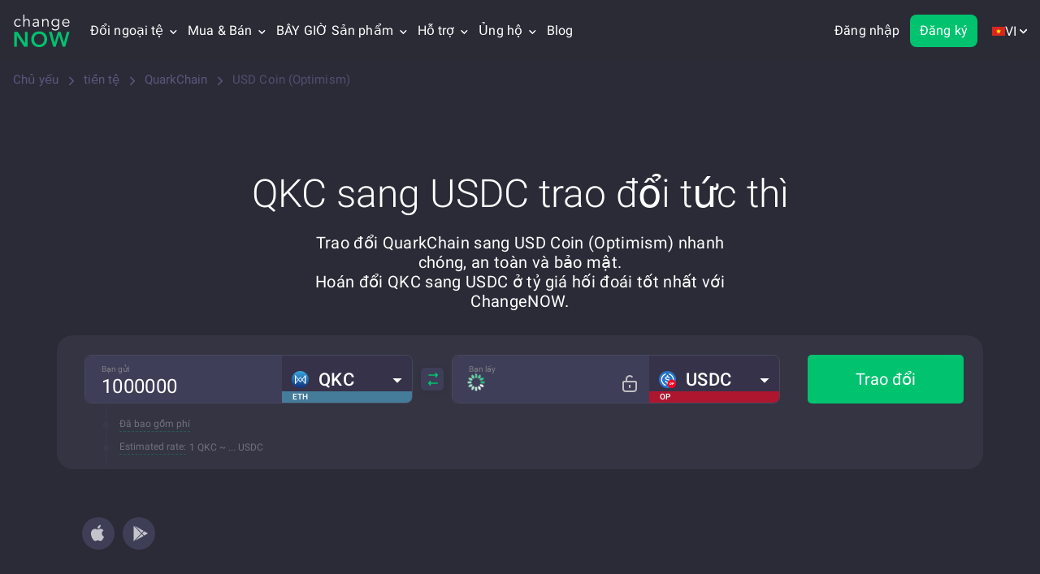

--- FILE ---
content_type: image/svg+xml
request_url: https://content-api.changenow.io/uploads/qkc_1cd6629075.svg
body_size: 514
content:
<svg width="20" height="20" viewBox="0 0 20 20" fill="none" xmlns="http://www.w3.org/2000/svg">
<g clip-path="url(#clip0_4073_53821)">
<path d="M10 0C15.52 0 20 4.48 20 10C20 15.52 15.52 20 10 20C4.48 20 0 15.52 0 10C0 4.48 4.48 0 10 0Z" fill="url(#paint0_linear_4073_53821)"/>
<path d="M16.4398 14.44C16.4398 14.68 16.1998 14.92 15.8398 14.92C15.6398 14.92 15.4398 14.84 15.3198 14.68L10.2798 8.23995C10.1598 8.11995 9.99977 8.11995 9.87977 8.19995C9.87977 8.19995 9.83977 8.23995 9.79977 8.31995L4.79977 14.72C4.59977 14.96 4.27977 15 3.99977 14.84C3.83977 14.76 3.75977 14.6 3.75977 14.44V5.67995C3.75977 5.39995 3.99977 5.19995 4.31977 5.19995C4.63977 5.19995 4.91977 5.39995 4.91977 5.67995V13.04C4.91977 13.08 4.91977 13.08 4.95977 13.08C4.99977 13.08 4.99977 13.08 5.03977 13.08L9.51977 7.35995C9.55977 7.27995 9.71977 7.11995 9.79977 7.07995C10.0798 6.91995 10.3998 6.95995 10.5998 7.19995L15.1598 13.08C15.1598 13.08 15.1998 13.08 15.2398 13.08C15.2798 13.08 15.2798 13.04 15.2798 13.04V5.67995C15.2798 5.39995 15.5198 5.19995 15.8398 5.19995C16.1598 5.19995 16.4398 5.39995 16.4398 5.67995V14.44Z" fill="#DAE8F3"/>
<path opacity="0.9" d="M16.4402 14.44C16.4402 14.72 16.2002 14.92 15.8402 14.92C15.5202 14.92 15.2802 14.72 15.2802 14.44V7.12003C15.2802 7.08003 15.2802 7.08003 15.2402 7.08003C15.2002 7.08003 15.2002 7.08003 15.1602 7.08003L10.5602 12.96C10.3602 13.16 10.0002 13.24 9.76021 13.08C9.68021 13.04 9.64021 13 9.60021 12.96L5.00021 7.08003C4.96021 7.08003 4.96021 7.08003 4.92021 7.08003L4.88021 7.12003V14.48C4.88021 14.76 4.60021 14.96 4.28021 14.96C3.96021 14.96 3.72021 14.76 3.72021 14.48V5.68003C3.72021 5.52003 3.84021 5.36003 3.96021 5.28003C4.24021 5.12003 4.56021 5.20003 4.76021 5.40003L9.84022 11.84C9.96022 11.96 10.1202 11.96 10.2402 11.88C10.2402 11.88 10.2802 11.88 10.2802 11.84L15.3602 5.40003C15.4802 5.24003 15.6802 5.16003 15.8802 5.16003C16.2002 5.16003 16.4802 5.36003 16.4802 5.64003L16.4402 14.44Z" fill="white"/>
</g>
<defs>
<linearGradient id="paint0_linear_4073_53821" x1="10" y1="0" x2="10" y2="20" gradientUnits="userSpaceOnUse">
<stop stop-color="#37A8DD"/>
<stop offset="1" stop-color="#11307E"/>
</linearGradient>
<clipPath id="clip0_4073_53821">
<rect width="20" height="20" fill="white"/>
</clipPath>
</defs>
</svg>


--- FILE ---
content_type: image/svg+xml
request_url: https://changenow.io/images/buy-currency-page/one-number-blue-icon.svg
body_size: 192
content:
<svg width="20" height="56" fill="none" xmlns="http://www.w3.org/2000/svg"><path d="M1.403 6.658c.122.254.399.625.77.991.373.367.748.638 1.004.756.77.354 1.164.438 4.09.438h3.719V30.68c0 7.45.009 12.698.029 16.135.01 1.719.022 2.981.038 3.838.008.429.016.751.025.976.009.207.016.279.014.279l-.001-.005c.16.739.497 1.346 1.088 1.924l-.7.715.7-.715c1.596 1.564 4.036 1.562 5.619.005.583-.574.92-1.175 1.082-1.898a22.46 22.46 0 0 0 .02-.53c.009-.38.018-.917.026-1.592.016-1.35.03-3.235.041-5.48.022-4.49.033-10.408.033-16.327 0-5.92-.011-11.838-.033-16.327-.011-2.245-.025-4.13-.041-5.48-.008-.675-.017-1.213-.027-1.593a22.447 22.447 0 0 0-.019-.529c-.335-1.471-1.624-2.717-3.087-2.99h-.004c-.013-.002-.06-.007-.153-.014a15.092 15.092 0 0 0-.44-.021 64.203 64.203 0 0 0-1.403-.033c-1.118-.016-2.54-.021-3.958-.016-1.419.005-2.83.021-3.927.046-.55.012-1.015.026-1.361.043a12.68 12.68 0 0 0-.412.024c-.073.006-.106.01-.113.011-.723.176-1.262.478-1.848 1.054l-.77 4.478Zm0 0C.66 5.101.962 3.37 2.173 2.18l-.77 4.478Z" stroke="#59547A" stroke-width="2"/></svg>

--- FILE ---
content_type: application/javascript
request_url: https://changenow.io/dist/629.0c1a55c28eeec661abe3.16.5.39.js
body_size: 19106
content:
/*! For license information please see 629.0c1a55c28eeec661abe3.16.5.39.js.LICENSE.txt */
(self.webpackChunkchangenow_frontend=self.webpackChunkchangenow_frontend||[]).push([[629],{1751(e,t,r){"use strict";r.d(t,{A:()=>m});var n=r(44329),a=r(5556),i=r.n(a),c=r(96540),o=r(2451),l=r(13966),s=r(42366);const u=e=>{const t=e.items,r=e.faqKey,a=e.parseMarkdown,i=e.withPlusIcon,u=(0,l.w)(`CRYPTO_COIN_PAGE_FAQ.FAQ.${r.toUpperCase()}`),m=c.useMemo((()=>u.map((e=>({id:(0,n.Ak)(),question:e.QUESTION,answer:`<p>${e.ANSWER}</p>`})))),[u]),p=Array.isArray(t)&&t.length>0?t:m;return 0===p.length?null:c.createElement("ul",{className:"accordion-wrapper",itemType:"https://schema.org/FAQPage",itemScope:!0},p.map((e=>{let t=e.id,r=e.question,n=e.answer;return c.createElement("li",{key:t},c.createElement(s.n,{title:r,id:t,desc:a?(0,o.N)(n):n,isFromMarkdown:a,withPlusIcon:i}))})))};u.defaultProps={faqKey:"",items:null,parseMarkdown:!1,withPlusIcon:!1},u.propTypes={faqKey:i().string,items:i().arrayOf(i().shape({id:i().oneOfType([i().string,i().number]),question:i().string,answer:i().string})),parseMarkdown:i().bool,withPlusIcon:i().bool};const m=c.memo(u)},10248(e,t,r){"use strict";r.d(t,{S:()=>i,x:()=>a});var n=r(35956);const a=[{key:"1D",label:"1D",limit:100,days:1,interval:"15m"},{key:"1W",label:"1W",limit:500,days:7,interval:"1h"},{key:"1M",label:"1M",limit:100,days:30,interval:"1d"},{key:"3M",label:"3M",limit:100,days:90,interval:"1d"},{key:"1Y",label:"1Y",limit:500,days:365,interval:"1d"},{key:"2Y",label:"2Y",limit:1e3,days:728,interval:"1d"}],i={"1D":e=>(0,n.A)(e,"HH:mm"),"1W":e=>(0,n.A)(e,"dd MMM HH:mm"),"1M":e=>(0,n.A)(e,"dd MMM"),"3M":e=>(0,n.A)(e,"dd MMM"),"1Y":e=>(0,n.A)(e,"MMM yy"),"2Y":e=>(0,n.A)(e,"MMM yy")}},12215(e,t,r){var n,a;!function(i){if(void 0===(a="function"==typeof(n=i)?n.call(t,r,t,e):n)||(e.exports=a),!0,e.exports=i(),!!0){var c=window.Cookies,o=window.Cookies=i();o.noConflict=function(){return window.Cookies=c,o}}}((function(){function e(){for(var e=0,t={};e<arguments.length;e++){var r=arguments[e];for(var n in r)t[n]=r[n]}return t}function t(e){return e.replace(/(%[0-9A-Z]{2})+/g,decodeURIComponent)}return function r(n){function a(){}function i(t,r,i){if("undefined"!=typeof document){"number"==typeof(i=e({path:"/"},a.defaults,i)).expires&&(i.expires=new Date(1*new Date+864e5*i.expires)),i.expires=i.expires?i.expires.toUTCString():"";try{var c=JSON.stringify(r);/^[\{\[]/.test(c)&&(r=c)}catch(e){}r=n.write?n.write(r,t):encodeURIComponent(String(r)).replace(/%(23|24|26|2B|3A|3C|3E|3D|2F|3F|40|5B|5D|5E|60|7B|7D|7C)/g,decodeURIComponent),t=encodeURIComponent(String(t)).replace(/%(23|24|26|2B|5E|60|7C)/g,decodeURIComponent).replace(/[\(\)]/g,escape);var o="";for(var l in i)i[l]&&(o+="; "+l,!0!==i[l]&&(o+="="+i[l].split(";")[0]));return document.cookie=t+"="+r+o}}function c(e,r){if("undefined"!=typeof document){for(var a={},i=document.cookie?document.cookie.split("; "):[],c=0;c<i.length;c++){var o=i[c].split("="),l=o.slice(1).join("=");r||'"'!==l.charAt(0)||(l=l.slice(1,-1));try{var s=t(o[0]);if(l=(n.read||n)(l,s)||t(l),r)try{l=JSON.parse(l)}catch(e){}if(a[s]=l,e===s)break}catch(e){}}return e?a[e]:a}}return a.set=i,a.get=function(e){return c(e,!1)},a.getJSON=function(e){return c(e,!0)},a.remove=function(t,r){i(t,"",e(r,{expires:-1}))},a.defaults={},a.withConverter=r,a}((function(){}))}))},12564(e,t,r){"use strict";r.d(t,{v:()=>a});var n=r(94803);const a=()=>{let e=null;return"object"==typeof window&&(e=localStorage.getItem(n.K5.REFRESH_TOKEN)),e}},13791(e,t,r){"use strict";r.d(t,{F:()=>p});var n=r(5544),a=r(54756),i=r.n(a),c=r(96540),o=r(71083),l=r(48429),s=r(35375);const u=e=>{let t=e.id,r=e.from,n=e.to,a=e.interval,i=e.limit;const c={from:r};n&&(c.to=n),a&&(c.interval=a),i&&(c.limit=i);const u=o.A.request({baseURL:s.CRYPTORANK_API_BASE_URL,url:`/currencies/${t}/sparkline`,params:c});return(0,l.A)(u,[],(e=>e.data?.values?.map((e=>({...e,price:Number(e.price),timestamp:Number(e.timestamp)})))||[]))};var m=r(10248);const p=e=>{const t=c.useState([]),r=(0,n.A)(t,2),a=r[0],o=r[1],l=c.useState(!1),s=(0,n.A)(l,2),p=s[0],d=s[1],E=c.useState(!1),h=(0,n.A)(E,2),g=h[0],_=h[1];return{data:a,loading:p,error:g,loadData:c.useCallback((t=>{var r,n,a,c,l,s,p,E,h,g,y,f;return i().async((function(T){for(;;)switch(T.prev=T.next){case 0:if(e){T.next=4;break}return _(!0),d(!1),T.abrupt("return");case 4:if(r=m.x.find((e=>e.key===t))){T.next=9;break}return _(!0),d(!1),T.abrupt("return");case 9:return n=r.days,a=r.interval,c=r.limit,(l=new Date).setHours(0,0,0,0),l.setDate(l.getDate()-n),s=l.toISOString(),(p=new Date).setHours(23,59,0,0),E=p.toISOString(),d(!0),_(null),T.prev=19,T.next=22,i().awrap(u({id:e,from:s,to:E,interval:a,limit:c}));case 22:h=T.sent,g=h.data,y=h.status,f=h.isError,200!==y||f?(_(!0),o([])):o(g||[]),T.next=33;break;case 29:T.prev=29,T.t0=T.catch(19),_(!0),o([]);case 33:return T.prev=33,d(!1),T.finish(33);case 36:case"end":return T.stop()}}),null,null,[[19,29,33,36]],Promise)}),[e])}}},13891(e,t,r){"use strict";function n(e,t){for(var r=0,n=e.length;r<n;r++)if(!t(e[r],r,e))return!1;return!0}r.d(t,{YW:()=>l,qg:()=>s});const a="/";function i(e){if(e===a)return e;47===e.charCodeAt(0)&&(e=e.substring(1));var t=e.length-1;return 47===e.charCodeAt(t)?e.substring(0,t):e}function c(e){return(e=i(e))===a?[a]:e.split(a)}function o(e,t,r){return r=e[r],t.val===r&&0===t.type||(r===a?t.type>1:0!==t.type&&(r||"").endsWith(t.end))}function l(e,t){for(var r,a,i=0,l=c(e),s=l.length,u=o.bind(o,l);i<t.length;i++)if(((a=(r=t[i]).length)===s||a<s&&2===r[a-1].type||a>s&&3===r[a-1].type)&&n(r,u))return r;return[]}function s(e){if(e===a)return[{old:e,type:0,val:e,end:""}];for(var t,r,n,c,o=i(e),l=-1,s=0,u=o.length,m=[];++l<u;)if(58!==(t=o.charCodeAt(l)))if(42!==t){for(s=l;l<u&&47!==o.charCodeAt(l);)++l;m.push({old:e,type:0,val:o.substring(s,l),end:""}),o=o.substring(l),u-=l,l=s=0}else m.push({old:e,type:2,val:o.substring(l),end:""});else{for(s=l+1,n=1,r=0,c="";l<u&&47!==o.charCodeAt(l);)63===(t=o.charCodeAt(l))?(r=l,n=3):46===t&&0===c.length&&(c=o.substring(r=l)),l++;m.push({old:e,type:n,val:o.substring(s,r||l),end:c}),o=o.substring(l),u-=l,l=0}return m}},13966(e,t,r){"use strict";r.d(t,{w:()=>c});var n=r(96540),a=r(85192),i=r(21628);const c=e=>{const t=(0,n.useContext)(i.A);return(0,n.useMemo)((()=>(0,a.H)(e,t)),[t,e])}},15215(e,t,r){"use strict";r.r(t),r.d(t,{__assign:()=>i,__asyncDelegator:()=>T,__asyncGenerator:()=>f,__asyncValues:()=>k,__await:()=>y,__awaiter:()=>u,__classPrivateFieldGet:()=>b,__classPrivateFieldSet:()=>v,__createBinding:()=>p,__decorate:()=>o,__exportStar:()=>d,__extends:()=>a,__generator:()=>m,__importDefault:()=>A,__importStar:()=>C,__makeTemplateObject:()=>N,__metadata:()=>s,__param:()=>l,__read:()=>h,__rest:()=>c,__spread:()=>g,__spreadArrays:()=>_,__values:()=>E});var n=function(e,t){return n=Object.setPrototypeOf||{__proto__:[]}instanceof Array&&function(e,t){e.__proto__=t}||function(e,t){for(var r in t)t.hasOwnProperty(r)&&(e[r]=t[r])},n(e,t)};function a(e,t){function r(){this.constructor=e}n(e,t),e.prototype=null===t?Object.create(t):(r.prototype=t.prototype,new r)}var i=function(){return i=Object.assign||function(e){for(var t,r=1,n=arguments.length;r<n;r++)for(var a in t=arguments[r])Object.prototype.hasOwnProperty.call(t,a)&&(e[a]=t[a]);return e},i.apply(this,arguments)};function c(e,t){var r={};for(var n in e)Object.prototype.hasOwnProperty.call(e,n)&&t.indexOf(n)<0&&(r[n]=e[n]);if(null!=e&&"function"==typeof Object.getOwnPropertySymbols){var a=0;for(n=Object.getOwnPropertySymbols(e);a<n.length;a++)t.indexOf(n[a])<0&&Object.prototype.propertyIsEnumerable.call(e,n[a])&&(r[n[a]]=e[n[a]])}return r}function o(e,t,r,n){var a,i=arguments.length,c=i<3?t:null===n?n=Object.getOwnPropertyDescriptor(t,r):n;if("object"==typeof Reflect&&"function"==typeof Reflect.decorate)c=Reflect.decorate(e,t,r,n);else for(var o=e.length-1;o>=0;o--)(a=e[o])&&(c=(i<3?a(c):i>3?a(t,r,c):a(t,r))||c);return i>3&&c&&Object.defineProperty(t,r,c),c}function l(e,t){return function(r,n){t(r,n,e)}}function s(e,t){if("object"==typeof Reflect&&"function"==typeof Reflect.metadata)return Reflect.metadata(e,t)}function u(e,t,r,n){return new(r||(r=Promise))((function(a,i){function c(e){try{l(n.next(e))}catch(e){i(e)}}function o(e){try{l(n.throw(e))}catch(e){i(e)}}function l(e){var t;e.done?a(e.value):(t=e.value,t instanceof r?t:new r((function(e){e(t)}))).then(c,o)}l((n=n.apply(e,t||[])).next())}))}function m(e,t){var r,n,a,i,c={label:0,sent:function(){if(1&a[0])throw a[1];return a[1]},trys:[],ops:[]};return i={next:o(0),throw:o(1),return:o(2)},"function"==typeof Symbol&&(i[Symbol.iterator]=function(){return this}),i;function o(i){return function(o){return function(i){if(r)throw new TypeError("Generator is already executing.");for(;c;)try{if(r=1,n&&(a=2&i[0]?n.return:i[0]?n.throw||((a=n.return)&&a.call(n),0):n.next)&&!(a=a.call(n,i[1])).done)return a;switch(n=0,a&&(i=[2&i[0],a.value]),i[0]){case 0:case 1:a=i;break;case 4:return c.label++,{value:i[1],done:!1};case 5:c.label++,n=i[1],i=[0];continue;case 7:i=c.ops.pop(),c.trys.pop();continue;default:if(!(a=c.trys,(a=a.length>0&&a[a.length-1])||6!==i[0]&&2!==i[0])){c=0;continue}if(3===i[0]&&(!a||i[1]>a[0]&&i[1]<a[3])){c.label=i[1];break}if(6===i[0]&&c.label<a[1]){c.label=a[1],a=i;break}if(a&&c.label<a[2]){c.label=a[2],c.ops.push(i);break}a[2]&&c.ops.pop(),c.trys.pop();continue}i=t.call(e,c)}catch(e){i=[6,e],n=0}finally{r=a=0}if(5&i[0])throw i[1];return{value:i[0]?i[1]:void 0,done:!0}}([i,o])}}}function p(e,t,r,n){void 0===n&&(n=r),e[n]=t[r]}function d(e,t){for(var r in e)"default"===r||t.hasOwnProperty(r)||(t[r]=e[r])}function E(e){var t="function"==typeof Symbol&&Symbol.iterator,r=t&&e[t],n=0;if(r)return r.call(e);if(e&&"number"==typeof e.length)return{next:function(){return e&&n>=e.length&&(e=void 0),{value:e&&e[n++],done:!e}}};throw new TypeError(t?"Object is not iterable.":"Symbol.iterator is not defined.")}function h(e,t){var r="function"==typeof Symbol&&e[Symbol.iterator];if(!r)return e;var n,a,i=r.call(e),c=[];try{for(;(void 0===t||t-- >0)&&!(n=i.next()).done;)c.push(n.value)}catch(e){a={error:e}}finally{try{n&&!n.done&&(r=i.return)&&r.call(i)}finally{if(a)throw a.error}}return c}function g(){for(var e=[],t=0;t<arguments.length;t++)e=e.concat(h(arguments[t]));return e}function _(){for(var e=0,t=0,r=arguments.length;t<r;t++)e+=arguments[t].length;var n=Array(e),a=0;for(t=0;t<r;t++)for(var i=arguments[t],c=0,o=i.length;c<o;c++,a++)n[a]=i[c];return n}function y(e){return this instanceof y?(this.v=e,this):new y(e)}function f(e,t,r){if(!Symbol.asyncIterator)throw new TypeError("Symbol.asyncIterator is not defined.");var n,a=r.apply(e,t||[]),i=[];return n={},c("next"),c("throw"),c("return"),n[Symbol.asyncIterator]=function(){return this},n;function c(e){a[e]&&(n[e]=function(t){return new Promise((function(r,n){i.push([e,t,r,n])>1||o(e,t)}))})}function o(e,t){try{(r=a[e](t)).value instanceof y?Promise.resolve(r.value.v).then(l,s):u(i[0][2],r)}catch(e){u(i[0][3],e)}var r}function l(e){o("next",e)}function s(e){o("throw",e)}function u(e,t){e(t),i.shift(),i.length&&o(i[0][0],i[0][1])}}function T(e){var t,r;return t={},n("next"),n("throw",(function(e){throw e})),n("return"),t[Symbol.iterator]=function(){return this},t;function n(n,a){t[n]=e[n]?function(t){return(r=!r)?{value:y(e[n](t)),done:"return"===n}:a?a(t):t}:a}}function k(e){if(!Symbol.asyncIterator)throw new TypeError("Symbol.asyncIterator is not defined.");var t,r=e[Symbol.asyncIterator];return r?r.call(e):(e=E(e),t={},n("next"),n("throw"),n("return"),t[Symbol.asyncIterator]=function(){return this},t);function n(r){t[r]=e[r]&&function(t){return new Promise((function(n,a){(function(e,t,r,n){Promise.resolve(n).then((function(t){e({value:t,done:r})}),t)})(n,a,(t=e[r](t)).done,t.value)}))}}}function N(e,t){return Object.defineProperty?Object.defineProperty(e,"raw",{value:t}):e.raw=t,e}function C(e){if(e&&e.__esModule)return e;var t={};if(null!=e)for(var r in e)Object.hasOwnProperty.call(e,r)&&(t[r]=e[r]);return t.default=e,t}function A(e){return e&&e.__esModule?e:{default:e}}function b(e,t){if(!t.has(e))throw new TypeError("attempted to get private field on non-instance");return t.get(e)}function v(e,t,r){if(!t.has(e))throw new TypeError("attempted to set private field on non-instance");return t.set(e,r),r}},18386(e,t,r){"use strict";r.d(t,{N:()=>c,w:()=>o});var n=r(49567);const a=new Intl.NumberFormat("en-US",{maximumSignificantDigits:3}),i=new Intl.NumberFormat("en-US"),c=e=>(0,n.B)(e)?e<.1?a.format(e??0):i.format(e??0):0,o=function(e){let t=arguments.length>1&&void 0!==arguments[1]?arguments[1]:3;const r=new Intl.NumberFormat("en-US",{maximumSignificantDigits:t});return(0,n.B)(e)?r.format(e??0):0}},18828(e,t,r){"use strict";r.d(t,{A:()=>u});var n=r(5544),a=r(80045),i=r(5556),c=r.n(i),o=r(96540);const l=["children","element"],s=e=>{let t=e.children,r=e.element,i=(0,a.A)(e,l);const c=(()=>{const e=o.useRef(null),t=o.useState("undefined"==typeof window),r=(0,n.A)(t,2),a=r[0],i=r[1];return o.useEffect((()=>{""===e.current.innerHTML&&i(!0)}),[]),[a,e]})(),s=(0,n.A)(c,2),u=s[0],m=s[1];return u?o.createElement(r,i,t):o.createElement(r,{...i,ref:m,suppressHydrationWarning:!0,dangerouslySetInnerHTML:{__html:""}})};s.defaultProps={children:null,element:"div"},s.propTypes={element:c().string,children:c().node};const u=s},19408(e,t,r){"use strict";r.d(t,{A:()=>E});var n=r(96540),a=r(5556),i=r.n(a),c=r(32485),o=r.n(c),l=r(22339),s=r(50757),u=r(35375);const m=e=>`${u.CONTENT_API_BASEURL}/${e}`;var p=r(2519);const d=e=>{const t=e.className,r=e.title,a=e.fiatPairsData,i=e.isCryptoCrypto,c=e.withTwoIcons,u=(0,s.s)()("PREFIX"),d=n.useMemo((()=>a?.map((e=>i?e:e?.cryptoCurrency?.link&&e?.fiatCurrency?.link&&e?.cryptoCurrency?.published_at&&e?.fiatCurrency?.published_at?{...e,from:{currentTicker:e?.cryptoCurrency?.current_ticker,link:e?.cryptoCurrency?.link,icon:{url:m(e?.cryptoCurrency?.icon?.url)}},to:{currentTicker:e?.fiatCurrency?.ticker,link:e?.fiatCurrency?.link,icon:{url:m(e?.fiatCurrency?.icon?.url)}}}:null))),[a,i]).filter(Boolean);return Array.isArray(d)&&0!==d.length?n.createElement("div",{className:o()("popular-fiat-markets",t)},r&&n.createElement("span",{role:"heading","aria-level":"2",className:"popular-fiat-markets__title"},r),n.createElement("ul",{className:"popular-fiat-markets__list"},d.map((e=>{return n.createElement(l.A,{key:e?.id,tickerFrom:(0,p.L)(e?.from?.currentTicker),tickerTo:(0,p.L)(e?.to?.currentTicker),link:(t=e?.from?.link,r=e?.to?.link,i?`${u}/currencies/${t}/${r}`:"dollar"===r?`${u}/buy/${t}`:`${u}/buy/${r}/${t}`),iconUrl:e?.from?.icon?.url,secondIconUrl:e?.to?.icon?.url,withTwoIcons:c});var t,r})))):null};d.propTypes={fiatPairsData:i().arrayOf(i().shape({id:i().oneOfType([i().string,i().number]),from:i().shape({ticker:i().string,link:i().string,icon:i().shape({url:i().string})}),to:i().shape({ticker:i().string,link:i().string,icon:i().shape({url:i().string})}),cryptoCurrency:i().shape({current_ticker:i().string,link:i().string,icon:i().shape({url:i().string})}),fiatCurrency:i().shape({ticker:i().string,link:i().string,icon:i().shape({url:i().string})})})),className:i().string,title:i().string,isCryptoCrypto:i().bool,withTwoIcons:i().bool},d.defaultProps={fiatPairsData:[],className:null,title:null,isCryptoCrypto:!1,withTwoIcons:!1};const E=d},21104(e,t,r){"use strict";r.d(t,{z:()=>a});var n=r(61225);function a(e){if("string"!=typeof e)return()=>{};const t=(0,n.wA)();return r=>t(r(e))}},22339(e,t,r){"use strict";r.d(t,{A:()=>u});var n=r(96540),a=r(5556),i=r.n(a),c=r(32485),o=r.n(c),l=r(86293);const s=e=>{const t=e.className,r=e.tickerFrom,a=e.iconUrl,i=e.secondIconUrl,c=e.tickerTo,s=e.link,u=e.withTwoIcons;return n.createElement("li",{className:o()("popular-fiat-pair",t)},n.createElement("a",{className:"popular-fiat-pair__link",href:s},n.createElement(l.A,{className:o()(["popular-fiat-pair__ticker-icon",u&&"popular-fiat-pair__ticker-icon_first"]),ticker:r,iconUrl:a}),u&&n.createElement(l.A,{className:o()("popular-fiat-pair__ticker-icon","popular-fiat-pair__ticker-icon_second"),ticker:c,iconUrl:i}),n.createElement("span",{className:"popular-fiat-pair__ticker"},r),n.createElement("img",{className:"popular-fiat-pair__switcher-image",src:"/images/switcher.svg",alt:"exchange fiat pair",decoding:"async"}),n.createElement("span",{className:o()("popular-fiat-pair__ticker","popular-fiat-pair__ticker_to")},c)))};s.propTypes={className:i().string,tickerFrom:i().string,tickerTo:i().string,link:i().string,iconUrl:i().string,secondIconUrl:i().string,withTwoIcons:i().bool},s.defaultProps={className:null,tickerFrom:null,tickerTo:null,link:null,iconUrl:null,secondIconUrl:null,withTwoIcons:!1};const u=s},24465(e,t,r){"use strict";r.d(t,{m:()=>n});const n=function(e){let t=arguments.length>1&&void 0!==arguments[1]&&arguments[1];if("number"!=typeof e)return"0";const r=e.toString().split(".")[0].length,n=t?" ":"";return r>9?`${(e/1e9).toFixed(2)}${n}B`:r>6?`${(e/1e6).toFixed(2)}${n}M`:r>3?`${(e/1e3).toFixed(2)}${n}K`:e.toFixed(2)}},25002(e,t,r){"use strict";r.d(t,{A:()=>l});var n=r(96540),a=r(5556),i=r.n(a),c=r(30760);const o=e=>{const t=e.className,r=e.title,a=e.withAdditionalCalculatorHints,i=e.withAdditionalCalculatorEstimates;return n.createElement("div",{className:"exchange-additional-calc"},r&&n.createElement("h2",{className:"exchange-additional-calc__title"},r),n.createElement(c.default,{className:t,withAdditionalCalculatorHints:a,withAdditionalCalculatorEstimates:i,theme:"dark",variant:"horizontal",autofocus:!1,withFilters:!0,withRateModeSelector:!0,isAdditionalCalculator:!0}))};o.propTypes={className:i().string,title:i().string,withAdditionalCalculatorHints:i().bool,withAdditionalCalculatorEstimates:i().bool},o.defaultProps={className:null,title:null,withAdditionalCalculatorHints:!1,withAdditionalCalculatorEstimates:!1};const l=o},26019(e,t,r){"use strict";r.d(t,{v:()=>a});var n=r(5544);const a=(e,t)=>{if("string"!=typeof e)return"";let r=e;return Object.entries(t).forEach((e=>{let t=(0,n.A)(e,2),a=t[0],i=t[1];r=r.replace(new RegExp(`\\{${a}\\}`,"gm"),i??"")})),r}},27109(e,t,r){"use strict";r.d(t,{A:()=>m});var n=r(5544),a=r(96540),i=r(5556),c=r.n(i),o=r(40961),l=r(50613);const s={root:null,rootMargin:"0px",threshold:0},u=e=>{const t=e.pairTickers,i=e.widgetHeight,c=a.useRef(null),u=(e,s)=>{const u=(0,n.A)(e,1)[0];if(u.isIntersecting){const e=a.lazy((()=>r.e(4402).then(r.bind(r,44402))));o.render(a.createElement(a.Suspense,{fallback:a.createElement(l.A,{className:"lazy-widget-chart__loader",size:100})},a.createElement(e,{pairTickers:t,widgetHeight:i})),u.target),s.unobserve(c.current)}};return a.useEffect((()=>{const e=new IntersectionObserver(u,s);return c.current&&e.observe(c.current),()=>{c.current&&e.unobserve(c.current)}}),[c]),a.createElement("div",{className:"lazy-widget-chart__wrapper",style:{height:i}},a.createElement("div",{ref:c,style:{height:"100%"}}))};u.defaultProps={pairTickers:"",widgetHeight:"431px"},u.propTypes={pairTickers:c().string,widgetHeight:c().string};const m=u},27286(e,t,r){"use strict";r.d(t,{A:()=>a});var n=r(35956);const a=(e,t,r)=>{const a=new Date(e),i=r[t];return i?i(a):(0,n.A)(a,"dd MMM")}},28475(e,t,r){"use strict";r.d(t,{A:()=>s});var n=r(96540),a=r(5556),i=r.n(a),c=r(35956),o=r(18386);const l=e=>{const t=e.active,r=e.payload,a=e.customSymbol;if(!t||!r?.length)return null;const i=r[0].payload,l=i.price,s=i.timestamp;return n.createElement("div",{className:"chart-tooltip"},n.createElement("div",null,(0,c.A)(new Date(s),"dd MMM yyyy")),n.createElement("div",null,n.createElement("strong",null,a,(0,o.w)(l,8))))};l.propTypes={active:i().bool,payload:i().arrayOf(i().shape({payload:i().shape({price:i().number,timestamp:i().number})})),customSymbol:i().string},l.defaultProps={active:!1,payload:[],customSymbol:null};const s=n.memo(l)},30760(e,t,r){"use strict";r.r(t),r.d(t,{default:()=>N});var n=r(32485),a=r.n(n),i=r(5556),c=r.n(i),o=r(96540),l=r(61225),s=r(28251),u=r(50757),m=r(4688),p=r(12461),d=r(24416),E=r(74620),h=r(79529),g=r(21104),_=r(62497),y=r(91903),f=r(34391);const T="Exchange Form";function k(e){const t=e.variant,r=void 0===t?"vertical":t,n=e.theme,i=void 0===n?"dark":n,c=e.isAdditionalCalculator,k=e.withAdditionalCalculatorHints,N=e.withAdditionalCalculatorEstimates,C=e.autofocus,A=e.noButtonMargin,b=e.withoutSwap,v=e.newComponents,w=e.className,R=e.exchangeTrackEventData,I=e.buyTrackEventData,S=e.withFilters,P=e.withRateModeSelector,M=e.buttonText,F=e.tickersForFilteringFrom,x=e.tickersForFilteringTo,O=e.customParam,L=e.isBitcoinHalving,U=e.lightCurrenciesList,H=e.withoutCashbackHints,D=(0,u.s)(),$=(0,l.wA)(),W=(0,g.z)(T),B=(0,l.d4)(E.as),K=(0,l.d4)(E.EV),X=(0,f.i)(),G=void 0===B.isFiat?s.A.fiats.includes(B.ticker):B.isFiat,z=o.useMemo((()=>D(L?G?"EXCHANGE.BUTTON_TEXT_BUY":"EXCHANGE.BUTTON_TEXT_SELL":G?"EXCHANGE.BUTTON_TEXT_BUY":"EXCHANGE.BUTTON_TEXT")),[G,D]);return o.createElement(m.A.Provider,{value:i},o.createElement(p.A.Provider,{value:T},o.createElement("form",{className:a()(["exchange-form",A&&"exchange-form__no-margin","horizontal"===r&&"exchange-form_horizontal","vertical"===r&&"exchange-form_vertical",w]),noValidate:!0,autoComplete:"off"},o.createElement(y.A,{newComponents:v,autofocus:C,variant:r,withoutSwap:b,isAdditionalCalculator:c,withAdditionalCalculatorHints:k,withAdditionalCalculatorEstimates:N,withFilters:S,withRateModeSelector:P,tickersForFilteringFrom:F,tickersForFilteringTo:x,lightCurrenciesList:U,withoutCashbackHints:H}),o.createElement("button",{type:"button",className:"exchange-form--exchange-button",onClick:()=>{(0,h.U)();const e="function"==typeof window.trackEvent;!K&&e&&R&&window.trackEvent(R),K&&e&&I&&window.trackEvent(I),W((0,_.$)()),$((0,d.cv)(O,X))}},M||z))))}k.defaultProps={newComponents:{},isAdditionalCalculator:!1,className:null,exchangeTrackEventData:{category:"exchange",action:"press_exchange"},buyTrackEventData:{category:"exchange",action:"press_buy"},withFilters:!1,withRateModeSelector:!1,buttonText:null,tickersForFilteringFrom:null,tickersForFilteringTo:null,customParam:"",lightCurrenciesList:!1,withAdditionalCalculatorHints:!1,withoutCashbackHints:!1,withAdditionalCalculatorEstimates:!1},k.propsType={newComponents:c().shape({hints:c().bool,lock:c().bool}),isAdditionalCalculator:c().bool,className:c().string,exchangeTrackEventData:c().shape({category:c().string,action:c().string}),buyTrackEventData:c().shape({category:c().string,action:c().string}),withFilters:c().bool,withRateModeSelector:c().bool,buttonText:c().string,tickersForFilteringFrom:c().arrayOf(c().string),tickersForFilteringTo:c().arrayOf(c().string),customParam:c().string,lightCurrenciesList:c().bool,withAdditionalCalculatorHints:c().bool,withoutCashbackHints:c().bool,withAdditionalCalculatorEstimates:c().bool};const N=o.memo(k)},34391(e,t,r){"use strict";r.d(t,{i:()=>c});var n=r(61225),a=r(43886),i=r(12564);const c=()=>{const e=(0,n.d4)((0,a.gI)()),t=(0,n.d4)((0,a.XT)()),r=(0,i.v)();return t&&e||r}},35956(e,t,r){"use strict";r.d(t,{A:()=>o});var n=r(87249),a=r(15290),i=r(86828),c=r(1806);const o=function(){let e=arguments.length>0&&void 0!==arguments[0]?arguments[0]:"",t=arguments.length>1&&void 0!==arguments[1]?arguments[1]:"dd.MM.yyyy HH:mm:ss";const r=(0,a.A)(e)?e:(0,c.A)(e);return(0,i.A)(r)?(0,n.A)(r,t):e}},36794(e,t,r){"use strict";r.d(t,{A:()=>o});var n=r(5544),a=r(96540),i=r(50613);const c={root:null,rootMargin:"0px",threshold:0},o=e=>{const t=a.useRef(null),o=a.useState(!1),l=(0,n.A)(o,2),s=l[0],u=l[1],m=(e,r)=>{(0,n.A)(e,1)[0].isIntersecting&&(u(!0),r.unobserve(t.current))};a.useEffect((()=>{const e=new IntersectionObserver(m,c),r=t?.current??null;return r&&e.observe(r),()=>{r&&e.unobserve(r)}}),[t]);const p=a.lazy((()=>Promise.resolve().then(r.bind(r,71128))));return a.createElement("div",{className:"lazy-currencies-table",ref:t},s&&a.createElement(a.Suspense,{fallback:a.createElement(i.A,{className:"lazy-currencies-table__loader",size:100})},a.createElement(p,e)))}},42366(e,t,r){"use strict";r.d(t,{n:()=>p});var n=r(5544),a=r(96540),i=r(32485),c=r.n(i),o=r(5556),l=r.n(o),s=r(44329);const u=e=>{const t=e.className;return a.createElement("svg",{className:t,width:"16",height:"9",viewBox:"0 0 16 9",fill:"none",xmlns:"http://www.w3.org/2000/svg"},a.createElement("path",{d:"M1.70711 8.70711C1.31658 9.09763 0.683418 9.09763 0.292894 8.70711C-0.0976307 8.31658 -0.0976307 7.68342 0.292894 7.29289L7.29289 0.292893C7.68342 -0.0976314 8.31658 -0.0976314 8.70711 0.292893L15.7071 7.29289C16.0976 7.68342 16.0976 8.31658 15.7071 8.70711C15.3166 9.09763 14.6834 9.09763 14.2929 8.70711L8 2.41421L1.70711 8.70711Z",fill:"#5D7079"}))};u.defaultProps={className:null},u.propTypes={className:l().string};const m=u,p=e=>{const t=e.id,r=e.title,i=e.desc,o=e.isFromMarkdown,l=e.customArrowSvg,u=e.className,p=e.withPlusIcon,d=a.useState(""),E=(0,n.A)(d,2),h=E[0],g=E[1],_=a.useState("0px"),y=(0,n.A)(_,2),f=y[0],T=y[1],k="active"===h,N=a.useRef(null),C=l??a.createElement(m,null),A=a.useRef((0,s.Ak)()),b=t||`accordion-${A.current}`,v=`${b}-trigger`,w=`${b}-panel`;return a.createElement("article",{className:c()("accordion__article",u),itemProp:"mainEntity",itemType:"https://schema.org/Question",itemScope:!0},a.createElement("h3",{id:t,className:"accordion__title",itemProp:"name"},a.createElement("button",{className:c()("accordion",h),onClick:()=>{const e=!k;g(e?"active":""),N.current&&T(e?`${N.current.scrollHeight}px`:"0px")},type:"button","aria-expanded":k,"aria-controls":w,id:v},a.createElement("span",{dangerouslySetInnerHTML:{__html:r}}),a.createElement("span",{className:c()("accordion__icon-arrow",k?"rotate":"rotate-default",p&&"accordion__icon-plus"),"aria-hidden":"true",role:"presentation"},!p&&C))),a.createElement("div",{ref:N,id:w,role:"region","aria-labelledby":v,"aria-hidden":!k,style:{maxHeight:`${f}`},className:c()("accordion__content",h),itemProp:"acceptedAnswer",itemType:"https://schema.org/Answer",itemScope:!0},o&&a.createElement("div",{className:"accordion__text",dangerouslySetInnerHTML:{__html:i},itemProp:"text"}),!o&&a.createElement("div",{className:"accordion__text"},a.createElement("p",{dangerouslySetInnerHTML:{__html:i},itemProp:"text"}))))};p.defaultProps={id:null,title:null,desc:null,isFromMarkdown:!1,className:null,customArrowSvg:null,withPlusIcon:!1},p.propTypes={id:l().oneOfType([l().string,l().number]),title:l().string,desc:l().string,isFromMarkdown:l().bool,className:l().string,customArrowSvg:l().element,withPlusIcon:l().bool}},42877(e,t,r){var n=r(46155),a=r(56449);e.exports=function(e,t,r,i){return null==e?[]:(a(t)||(t=null==t?[]:[t]),a(r=i?void 0:r)||(r=null==r?[]:[r]),n(e,t,r))}},55752(e,t,r){"use strict";r.r(t),r.d(t,{default:()=>A});var n=r(5544),a=r(96540),i=r(32485),c=r.n(i),o=r(79521),l=r(50300),s=r(69107),u=r(77984),m=r(23495),p=r(82747),d=r(84124),E=r(50757),h=r(35956),g=r(27286),_=r(13791),y=r(56933),f=r(10248),T=r(28475),k=r(18386);const N=(e,t)=>{const r=t?"$":"";if(0===e)return a.createElement("span",{className:"sentry-mask"},`${r}0`);if(e>=1)return a.createElement("span",{className:"sentry-mask"},`${r}${(0,k.N)(e)}`);const n=Math.abs(e);if(n>0&&n<1){const e=n.toFixed(50).split(".")[1];if(e.replace(/0+$/,"").length>8){let t=0;for(let r=0;r<e.length&&"0"===e[r];r+=1)t+=1;if(t>6){const n=e.substring(t).substring(0,4).replace(/0+$/,"");return a.createElement("span",{className:"sentry-mask"},`${r}0.0`,a.createElement("sub",null,t),n)}let i=(Math.round(1e7*n)/1e7).toFixed(8);return i=i.replace(/0+$/,""),i.endsWith(".")&&(i=i.slice(0,-1)),a.createElement("span",{className:"sentry-mask"},`${r}${i}`)}}let i=n.toFixed(6);return i=i.replace(/0+$/,""),i.endsWith(".")&&(i=i.slice(0,-1)),a.createElement("span",{className:"sentry-mask"},`${r}${i}`)},C=e=>{const t=e.coinFromName,r=e.coinFromCryptorankId,i=e.coinIconUrl,k=e.coinToCurrentTicker,C=e.coinToName,A=e.coinToCryptorankId,b=a.useState("1Y"),v=(0,n.A)(b,2),w=v[0],R=v[1],I=(0,E.s)(),S=(0,_.F)(r),P=S.data,M=S.loading,F=S.error,x=S.loadData,O=(0,_.F)(A),L=O.data,U=O.loading,H=O.error,D=O.loadData,$=a.useMemo((()=>{if(!P.length||!L.length)return[];const e=new Map(L.map((e=>[e.timestamp,e.price])));return P.map((t=>{const r=e.get(t.timestamp);return r&&0!==Number(r)?{timestamp:t.timestamp,price:Number(t.price)/Number(r)}:null})).filter((e=>null!==e))}),[P,L]),W=M||U,B=F||H,K=$.length>0?$[$.length-1]:null,X=K?N(K?.price,!1):null,G=K?(0,h.A)(new Date(K.timestamp).toISOString()):null;return a.useEffect((()=>{x(w),D(w)}),[w,x,D]),a.createElement("div",{className:"crypto-chart"},a.createElement("div",{className:"crypto-chart-header"},a.createElement("div",{className:"crypto-chart-icon"},a.createElement("img",{src:i,alt:"coin icon",decoding:"async",loading:"lazy"})),a.createElement("div",{className:"crypto-chart-content"},a.createElement("h3",{className:"crypto-chart__title"},t," / ",C),a.createElement("span",{className:"crypto-chart__price"},X||"—"," ",a.createElement("small",null,k)))),!W&&a.createElement("div",{className:"crypto-chart-controls"},f.x.map((e=>a.createElement("button",{type:"button",key:e.key,onClick:()=>R(e.key),className:c()("crypto-chart-button",w===e.key?"active":"")},e.label)))),a.createElement("div",{className:"crypto-chart-container"},W&&a.createElement(y.A,{size:100,color:"#00C26F",className:"crypto-chart-loader"}),B&&a.createElement("span",{className:"crypto-chart-error"},B),!W&&!B&&$.length>0&&a.createElement(o.u,{width:"100%",height:400},a.createElement(l.Q,{data:$},a.createElement(s.d,{strokeDasharray:"3 3",stroke:"#f5f5f5"}),a.createElement(u.W,{dataKey:"timestamp",tickFormatter:e=>(0,g.A)(e,w,f.S),padding:{left:0,right:0},textAnchor:"end"}),a.createElement(m.h,{dataKey:"price",domain:["auto","auto"],tickFormatter:e=>e,orientation:"right"}),a.createElement(p.m,{content:a.createElement(T.A,null)}),a.createElement("defs",null,a.createElement("linearGradient",{id:"colorPrice",x1:"0",y1:"0",x2:"0",y2:"1"},a.createElement("stop",{offset:"10%",stopColor:"#55d721",stopOpacity:.6}),a.createElement("stop",{offset:"90%",stopColor:"#55d721",stopOpacity:0}))),a.createElement(d.G,{type:"linear",dataKey:"price",stroke:"#069d19",strokeWidth:2,fill:"url(#colorPrice)",activeDot:{r:4,fill:"#069d19"}})))),G&&!W&&a.createElement("div",{className:"crypto-chart-footer"},a.createElement("span",null,I("CURRENCIES.CHART.DATA_PRESENTED")," ",G)))},A=a.memo(C)},56933(e,t,r){"use strict";r.d(t,{A:()=>s});var n=r(96540),a=r(5556),i=r.n(a),c=r(32485),o=r.n(c);function l(e){const t=e.className,r=e.size,a=e.color,i=o()({spinner:!0,[t]:t});return n.createElement("svg",{xmlns:"http://www.w3.org/2000/svg",viewBox:"0 0 100 100",preserveAspectRatio:"xMidYMid",className:i,width:r,height:r,style:{transform:"translateZ(0)"}},n.createElement("circle",{cx:"50",cy:"50",fill:"none",stroke:a,strokeWidth:"10",r:"35",strokeDasharray:"164.93361431346415 56.97787143782138",transform:"rotate(138 50 50)"},n.createElement("animateTransform",{attributeName:"transform",type:"rotate",calcMode:"linear",values:"0 50 50;360 50 50",keyTimes:"0;1",dur:"1s",begin:"0s",repeatCount:"indefinite"})))}l.defaultProps={className:"",size:10,color:""},l.propTypes={className:i().string,size:i().number,color:i().string};const s=l},60780(e,t,r){"use strict";r.d(t,{A:()=>E});var n=r(96540),a=r(5556),i=r.n(a),c=r(32485),o=r.n(c),l=r(44329),s=r(82006),u=r(26019),m=r(50757),p=r(98039);const d=e=>{const t=e.className,r=e.data,a=r?.currencyNames||{},i=a.ticker,c=a.currentTickerUpperCased,d=a.name,E=a.currentTickerFromUpperCased,h=a.currentTickerToUpperCased,g=a.nameFrom,_=a.nameTo,y=(0,m.s)(),f=y("PREFIX"),T=(0,u.v)(r?.title,{TICKER:c}),k=(0,u.v)(r?.button,{TICKER:c}),N=n.useMemo((()=>(r?.steps??[]).map(((e,t)=>({id:(0,l.Ak)(),numberIcon:s.Wv[t].numberIcon,secondIcon:s.Wv[t].secondIcon,title:(0,u.v)(e?.title||e?.TITLE,{TICKER:c,TICKER_FROM:E,TICKER_TO:h,NAME_FROM:g,NAME_TO:_}),description:(0,u.v)(e?.description||e?.DESCRIPTION,{NAME:d,TICKER_FROM:E,TICKER_TO:h,NAME_FROM:g,NAME_TO:_})})))),[r,c,d]),C=r?.buttonLink||`${f}/exchange?from=${s.EE}&to=${i}&fiatMode=true`,A=`${f}/how-it-works`,b=y("BUY_SINGLE_PAGE.HOW_TO.LEARN_MORE");return n.createElement("div",{className:o()("buy-how-to-block",t)},n.createElement("div",{className:"container"},n.createElement("div",{className:"buy-how-to-block__wrapper"},n.createElement("div",{className:"buy-how-to-block__header"},n.createElement("h2",{className:"buy-how-to-block__title"},T),n.createElement("a",{className:"buy-how-to-block__learn-more",href:A},b,n.createElement(p.A,{color:"#0DC171",className:"currencies-table__bottom-link-icon"}))),n.createElement("div",{className:"buy-how-to-block__steps"},N.map((e=>n.createElement("div",{className:"buy-how-to-block__step",key:e?.id},n.createElement("div",{className:"buy-how-to-block__step-icon"},n.createElement("img",{className:"buy-how-to-block__step-icon-number",src:e?.numberIcon,alt:"Step number",loading:"lazy",decoding:"async"}),n.createElement("img",{className:"buy-how-to-block__step-icon-action",src:e?.secondIcon,alt:"Arrow",loading:"lazy",decoding:"async"})),n.createElement("div",{className:"buy-how-to-block__step-text"},n.createElement("p",{className:"buy-how-to-block__step-header",dangerouslySetInnerHTML:{__html:e?.title}}),n.createElement("p",{className:"buy-how-to-block__step-description"},e?.description)))))),n.createElement("a",{href:C,className:"buy-how-to-block__button"},k))))};d.defaultProps={className:null,currency:null,data:null},d.propTypes={className:i().string,currency:i().shape({name:i().string,ticker:i().string}),data:i().shape()};const E=d},62497(e,t,r){"use strict";r.d(t,{$:()=>a});var n=r(74620);const a=()=>e=>(t,r,a)=>{let i=a.trackEvent;const c=(0,n.Ai)(r()),o=c.from,l=c.to,s=c.amount,u=c.rateMode;i({category:e,action:"exchange-button-click",label:JSON.stringify({rateMode:u,from:o.ticker,to:l.ticker,amount:s})}),i({category:"exchange",action:"press_button"})}},65800(e,t,r){"use strict";r.d(t,{A:()=>n.default});var n=r(71128)},66768(e,t,r){"use strict";r.d(t,{A:()=>n});const n={REGISTRATION:"registration",REGISTRATION_SUCCESS:"registration-success",LOGIN:"login",FORGOT_PASSWORD:"forgot-password",RESET_PASSWORD:"reset-password",CHANGE_PASSWORD:"change-password",UPDATED_PASSWORD:"updated-password",PASSWORD_SUCCESS:"password-success",PASSWORD_CHANGE_SUCCESS:"password-changed",RESET_PASSWORD_LINK_NOT_FOUND:"reset-password-link-not-found",EMAIL_CONFIRMED:"email-confirmed",LINK_EXPIRED:"link-expired",SECURITY_VERIFICATION:"security-verification",RESEND_EMAIL_SUCCESS:"resend-email-success",CONNECTION_ERROR:"connection-error",METAMASK_LOGIN:"metamask-login",METAMASK_REGISTRATION:"metamask-registration",SET_UP_LOGIN:"set-up-login",SET_UP_WALLET:"set-up-wallet",SET_UP_METAMASK:"set-up-metamask",SET_UP_WALLET_CONNECT:"set-up-wallet-connect"}},73028(e,t,r){"use strict";r.d(t,{A:()=>s});var n=r(96540),a=r(32485),i=r.n(a),c=r(5556),o=r.n(c);const l=e=>{const t=e.className,r=e.data,a=r?.title,c=r?.description,o=r?.benefits;return n.createElement("section",{className:i()("buy-why-buy-block",t)},n.createElement("div",{className:i()("container","buy-why-buy-block__container")},a&&n.createElement("h2",{className:"buy-why-buy-block__title"},a),c&&n.createElement("p",{className:"buy-why-buy-block__description"},c),n.createElement("ul",{className:"buy-why-buy-block__benefits-list"},o?.map((e=>n.createElement("li",{className:"buy-why-buy-block__benefits-item",key:e?.id},n.createElement("img",{className:"buy-why-buy-block__benefits-item-icon",src:"/icons/double-check.svg",alt:"benefit",decoding:"async",loading:"lazy"}),n.createElement("div",{className:"buy-why-buy-block__benefits-item-text"},n.createElement("h3",{className:"buy-why-buy-block__benefits-item-title"},e?.title),n.createElement("p",{className:"buy-why-buy-block__benefits-item-description"},e?.description)))))),n.createElement("img",{className:"buy-why-buy-block__coins-image",src:"/icons/coins.webp",alt:"coins",loading:"lazy",decoding:"async"})))};l.defaultProps={data:null,className:null},l.propTypes={data:o().shape({title:o().string,description:o().string,benefits:o().arrayOf(o().shape())}),className:o().string};const s=l},77934(e,t,r){"use strict";var n=r(96540),a=r(40961),i=r(61225),c=r(21628),o=r(87505),l=r(5544),s=r(44329),u=r(5556),m=r.n(u),p=r(49567),d=r(54251),E=r(72190),h=r(2519);const g=JSON.parse('{"bitcoin":["litecoin"],"litecoin":["bitcoin"],"tron":["tether-trc20","bitcoin","ethereum"],"solana":["bitcoin","tether-trc20"],"ton":["tether-near","bitcoin"],"ethereum":["tron","litecoin"],"usd-coin":["ethereum"],"ravencoin":["bitcoin"],"btcb":["bitcoin"],"polygon-matic":["ethereum","bitcoin"],"dogecoin":["ethereum"],"stellar":["bitcoin"],"cardano":["ethereum"],"monero":["tether-trc20"],"kaspa":["bitcoin"],"usd-coin-solana":["tether-trc20"],"avalanche":["ethereum"],"shiba-inu":["bitcoin"],"nft-trc20":["tether-trc20"],"stacks":["bitcoin"],"ethereum-classic":["bitcoin"],"bitcoin-sv":["bitcoin"],"sui":["tether-near"],"verge":["bitcoin"],"iota":["bitcoin"],"polkadot":["solana","ethereum"],"arbitrum-eth":["ethereum"],"bitcoin-gold":["bitcoin"],"tezos":["ethereum"],"cosmos":["ethereum"],"chia":["bitcoin"],"vechain":["ethereum"],"internet-computer":["solana"]}');var _=r(50757),y=r(2658),f=r(74620),T=r(98305);const k=(e,t)=>{const r=(e,t)=>{const n=10*t;let a=e;return a<1e-4&&0!==a?(a*=n,r(a,n)):{coin:n,rate:a}};return r(e,t)};var N=r(1751),C=r(65800),A=r(30760),b=r(32485),v=r.n(b),w=r(30796),R=r(68476);const I=e=>{const t=e.tickerTo,r=e.tickerFrom,a=e.title,i=e.description;return n.createElement(n.Fragment,null,n.createElement("div",{className:"currency-pair-exchange--selected-pair col-sm-6"},n.createElement("div",{className:"selected-pair--coin-pairs"},n.createElement("div",{className:"coin-from"},n.createElement("img",{className:"selected-pair__background",loading:"lazy",decoding:"async",src:"/images/currencies/coin_shadow.svg",alt:"background"}),n.createElement(R.A,{className:v()("currency-item--currency-icon","icon-from"),ticker:(0,w.g)(r)})),n.createElement("div",{className:"coin-to"},n.createElement("img",{className:"selected-pair__background",loading:"lazy",decoding:"async",src:"/images/currencies/coin_shadow.svg",alt:"background"}),n.createElement(R.A,{className:v()("currency-item--currency-icon","icon-to"),ticker:(0,w.g)(t)})))),n.createElement("div",{className:"currency-pair-exchange--exchange-rate-text col-sm-6"},n.createElement("h2",{className:"currency-pair-exchange--exchange-rate-text-title"},a),n.createElement("div",{className:"currency-pair-exchange__description",dangerouslySetInnerHTML:{__html:i}})))};I.defaultProps={tickerTo:null,tickerFrom:null,title:null,description:null},I.propTypes={tickerTo:m().string,tickerFrom:m().string,title:m().string,description:m().string};var S=r(35375),P=r(18828),M=r(50613);const F={theme:"dark",variant:"horizontal",noButtonMargin:!0,newComponents:{hints:!0,lock:!1},withoutCashbackHints:!0,exchangeTrackEventData:{category:"exchange",action:"press_exchange_pair_main_exch_calc"},withFilters:!0,withRateModeSelector:!0,lightCurrenciesList:!0},x=e=>{const t=e.title,a=e.description,i=e.coins,c="object"==typeof window,o=n.lazy((()=>r.e(2957).then(r.bind(r,42957)))),l=(0,_.s)(),s=n.useMemo((()=>{if(t)return t;const e=[];let r=l("CURRENCIES_HEADER_PAIR.TITLE_TEMPLATE");return S.FIATS.includes(i?.currentTickerFrom?.toUpperCase())?(r=l("CURRENCIES_HEADER_PAIR.FROM_FIAT_TITLE"),e.push(i?.coinTo),e.push(i?.currentTickerTo?.toUpperCase()),e.push(i?.coinFrom),e.push(i?.currentTickerFrom?.toUpperCase())):(e.push(i?.currentTickerFrom?.toUpperCase()),e.push(i?.currentTickerTo?.toUpperCase())),(0,T.A)(r,e)}),[]),u=n.useMemo((()=>{if(a)return a;const e=l("CURRENCIES_HEADER_PAIR.SUB_TITLE_TEMPLATE"),t=[i?.coinFrom,i?.coinTo,i?.currentTickerFrom?.toUpperCase(),i?.currentTickerTo?.toUpperCase()];return(0,T.A)(e,t)}),[]);return n.createElement("section",{className:"header-pair-main"},n.createElement("h1",{className:"header-pair-main--title"},s),a&&n.createElement("div",{className:"header-pair-main--text",dangerouslySetInnerHTML:{__html:u}}),!a&&n.createElement("div",{className:"header-pair-main--text"},n.createElement("p",{dangerouslySetInnerHTML:{__html:u}})),n.createElement(P.A,null,n.createElement("div",{id:"exchange-form","data-options":JSON.stringify(F),className:"header-pair-main--exchange-calculator-wrapper"},n.createElement(A.default,F))),n.createElement("div",{className:"header-pair-main--block-links"},n.createElement("div",{className:"block-links--stores"},n.createElement("a",{href:"https://changenow.app.link/chn_all_Coin_pairs_page",rel:"nofollow noopener noreferrer",target:"_blank"},n.createElement("img",{src:"/images/apple-circle.svg",width:"41",height:"40",alt:"App Store",decoding:"async",loading:"lazy"})),n.createElement("a",{href:"https://changenow.app.link/chn_all_Coin_pairs_page",rel:"nofollow noopener noreferrer",target:"_blank"},n.createElement("img",{src:"/images/googleplay-circle.svg",width:"40",height:"40",alt:"Google Play",decoding:"async",loading:"lazy"}))),n.createElement(P.A,null,c&&n.createElement(n.Suspense,{fallback:n.createElement(M.A,{src:"/images/loader-gray.gif",style:{margin:"0 auto"}})},n.createElement(o,{className:"header-pair-main__trustpilot-widget"})))))};x.defaultProps={coins:null,title:null,description:null},x.propTypes={title:m().string,description:m().string,coins:m().shape({coinFrom:m().string,coinTo:m().string,currentTickerFrom:m().string,currentTickerTo:m().string,isReverse:m().bool,linkFrom:m().string,linkTo:m().string,tickerTo:m().string,tickerFrom:m().string})};const O={root:null,rootMargin:"0px",threshold:0},L=e=>{const t=e.exchangeTrackEventData,s=e.legacy,u=e.isAdditionalCalculator,m=e.withFilters,p=e.theme,d=e.className,E=e.withRateModeSelector,h=n.useRef(null),g=(e,g)=>{const _=(0,l.A)(e,1)[0];if(_.isIntersecting){const e=n.lazy((()=>Promise.resolve().then(r.bind(r,30760))));a.render(n.createElement(n.Suspense,{fallback:"Loading..."},n.createElement(c.A.Provider,{value:i18n},n.createElement(i.Kq,{store:(0,o.A)()},n.createElement(e,{className:d,theme:p,autofocus:!1,legacy:s,exchangeTrackEventData:t,isAdditionalCalculator:u,withFilters:m,withRateModeSelector:E})))),_.target),g.unobserve(h.current)}};return n.useEffect((()=>{const e=new IntersectionObserver(g,O);return h.current&&e.observe(h.current),()=>{h.current&&e.unobserve(h.current)}}),[h]),n.createElement("div",{ref:h})};L.defaultProps={exchangeTrackEventData:null,legacy:!0,withFilters:!0,isAdditionalCalculator:!0,theme:"light",className:null,withRateModeSelector:!0},L.propTypes={exchangeTrackEventData:m().shape({category:m().string,action:m().string}),legacy:m().bool,withFilters:m().bool,isAdditionalCalculator:m().bool,theme:m().string,className:m().string,withRateModeSelector:m().bool};const U=L;var H=r(36794);const D={root:null,rootMargin:"0px",threshold:0},$=e=>{const t=e.className,s=e.title,u=e.withAdditionalCalculatorHints,m=n.useRef(null),p=(e,p)=>{const d=(0,l.A)(e,1)[0];if(d.isIntersecting){const e=n.lazy((()=>r.e(2579).then(r.bind(r,42579))));a.render(n.createElement(n.Suspense,{fallback:"Loading..."},n.createElement(c.A.Provider,{value:i18n},n.createElement(i.Kq,{store:(0,o.A)()},n.createElement(e,{className:t,title:s,withAdditionalCalculatorHints:u})))),d.target),p.unobserve(m.current)}};return n.useEffect((()=>{const e=new IntersectionObserver(p,D);return m.current&&e.observe(m.current),()=>{m.current&&e.unobserve(m.current)}}),[m]),n.createElement("div",{ref:m})};$.propTypes={className:m().string,title:m().string,withAdditionalCalculatorHints:m().bool},$.defaultProps={className:null,title:null,withAdditionalCalculatorHints:!1};const W=$,B={root:null,rootMargin:"0px",threshold:0},K=e=>{const t=n.useState(!1),r=(0,l.A)(t,2),a=r[0],i=r[1],c=e.children,o=n.useRef(null);return n.useEffect((()=>{new IntersectionObserver(((e,t)=>{e.forEach((e=>{e.isIntersecting&&(i(!0),t.unobserve(o.current))}))}),B).observe(o.current)}),[]),n.createElement("div",{ref:o},a&&c)};K.propTypes={children:m().node.isRequired};const X=K,G=e=>{const t=e.marketDataList;return n.createElement("ul",{className:"coin-market-data__list"},t?.map((e=>n.createElement("li",{className:"coin-market-data__list-item",key:e?.id},n.createElement("span",{className:"coin-market-data__list-text"},e?.text),n.createElement("span",{className:v()(["coin-market-data__list-value",e?.isColored&&e?.isPositive&&"coin-market-data__list-value_positive",e?.isColored&&e?.isNegative&&"coin-market-data__list-value_negative"])},e?.value,e?.isColored&&n.createElement("img",{src:e?.isPositive?"/icons/triangle-green.svg":"/icons/triangle-red.svg",className:"coin-market-data__value-img",loading:"lazy",decoding:"async",alt:"price change direction"}))))))};G.propTypes={marketDataList:m().arrayOf(m().shape({}))},G.defaultProps={marketDataList:[]};const z=G;var Y=r(26019),j=r(75750),q=r(92676),V=r(24465);const Q=e=>{const t=e.currency,r=(0,_.s)(),a=t.percentChange7d?(0,j.A)(t.percentChange7d,2):0,i=t.percentChange24h?(0,j.A)(t.percentChange24h,2):0,c=t.percentChange7d>0?`+${a}%`:`${a}%`,o=t.percentChange24h>0?`+${i}%`:`${i}%`,l=Math.floor(Number(t?.marketCapByTotalSupply)),s=Math.floor(Number(t?.marketCap)),u=Math.floor(Number(t?.volume24h)),m=(0,q.T)(t?.price,2),p=(0,V.m)(s),d=(0,V.m)(u),E=n.useMemo((()=>[{id:1,value:t?.price?`$ ${m}`:"-",text:r("CURRENCIES.COIN_MARKET_DATA.LIST.PRICE")},{id:2,value:t?.percentChange24h?`${o}`:"-",text:r("CURRENCIES.COIN_MARKET_DATA.LIST.PERCENT_CHANGE_24H"),isColored:!0,isPositive:t?.percentChange24h>0,isNegative:t?.percentChange24h<0},{id:3,value:t?.marketCap?`$ ${p}`:"-",text:r("CURRENCIES.COIN_MARKET_DATA.LIST.MARKET_CAP")},{id:4,value:t?.volume24h?`$ ${d}`:"-",text:r("CURRENCIES.COIN_MARKET_DATA.LIST.VOLUME_24H")}].filter((e=>"-"!==e.value))),[t,r]),h=r("CURRENCIES.COIN_MARKET_DATA.TITLE"),g=r("CURRENCIES.COIN_MARKET_DATA.DESCRIPTION"),y=(0,Y.v)(g,{NAME:t?.name,PRICE:m,CHANGE_7D:c,SUPPLY:l}),f=(0,Y.v)(h,{NAME:t?.name});return n.createElement("div",{className:"coin-market-data"},n.createElement("div",{className:"coin-market-data__header"},n.createElement(R.A,{className:"coin-market-data__currency-icon",iconUrl:t?.icon?.url}),n.createElement("h3",{className:"coin-market-data__title"},f)),n.createElement("p",{className:"coin-market-data__description"},y),n.createElement(z,{marketDataList:E}))};Q.propTypes={currency:m().shape({name:m().string,price:m().number,percentChange24h:m().number,percentChange7d:m().number,marketCap:m().string,volume24h:m().string,marketCapByTotalSupply:m().string,icon:m().shape({url:m().string})})},Q.defaultProps={currency:{name:null,price:0,percentChange24h:0,percentChange7d:0,marketCap:null,volume24h:null,marketCapByTotalSupply:null,icon:null}};const J=Q;var Z=r(73028),ee=r(13966),te=r(60780);const re=e=>{const t=e.title,r=e.description,a=e.buttonText,i=e.buttonLink;return n.createElement("div",{className:"explore-and-exchange-crypto"},n.createElement("div",{className:"explore-and-exchange-crypto__content"},n.createElement("span",{role:"heading","aria-level":"2",className:"explore-and-exchange-crypto__title",dangerouslySetInnerHTML:{__html:t}}),n.createElement("p",{className:"explore-and-exchange-crypto__description",dangerouslySetInnerHTML:{__html:r}}),n.createElement("a",{className:"explore-and-exchange-crypto__button",href:i},a)),n.createElement("div",{className:"explore-and-exchange-crypto__images"},n.createElement("img",{className:"explore-and-exchange-crypto__image",src:"/images/phone-and-desktop.png",alt:"exchange crypto",loading:"lazy",decoding:"async"})))};re.defaultProps={title:null,description:null,buttonText:null,buttonLink:null},re.propTypes={title:m().string,description:m().string,buttonText:m().string,buttonLink:m().string};const ne=re;var ae=r(25002),ie=r(19408),ce=r(34391),oe=r(27109);const le={BTCXMR:"XMRBTC"};var se=r(55752);const ue={root:null,rootMargin:"0px",threshold:0},me=e=>{const t=e.coinFromName,s=e.coinFromCryptorankId,u=e.coinIconUrl,m=e.coinToCurrentTicker,p=e.coinToName,d=e.coinToCryptorankId,E=n.useRef(null),h=(e,h)=>{const g=(0,l.A)(e,1)[0];if(g.isIntersecting){const e=n.lazy((()=>Promise.resolve().then(r.bind(r,55752))));a.render(n.createElement(n.Suspense,{fallback:n.createElement("div",{className:"crypto-chart-container"},n.createElement(M.A,{className:"crypto-chart-loader",size:100}))},n.createElement(c.A.Provider,{value:window?.i18n},n.createElement(i.Kq,{store:(0,o.A)()},n.createElement(e,{coinFromName:t,coinFromCryptorankId:s,coinIconUrl:u,coinToName:p,coinToCurrentTicker:m,coinToCryptorankId:d})))),g.target),h.unobserve(E.current)}};return n.useEffect((()=>{const e=new IntersectionObserver(h,ue);return E.current&&e.observe(E.current),()=>{E.current&&e.unobserve(E.current)}}),[E]),n.createElement("div",{className:"lazy-crypto-pair-chart__wrapper",style:{minHeight:"600px"}},n.createElement("div",{ref:E,style:{height:"100%"}}))},pe=e=>{const t=e.title,r=e.items;return n.createElement("section",{className:"currencies-useful-links container"},n.createElement("div",{className:"useful-links__wrapper"},n.createElement("div",{className:"useful-links__text-block"},n.createElement("span",{className:"useful-links__title"},t),n.createElement("ul",{className:"useful-links__list"},r.map((e=>n.createElement("li",{className:"useful-links__item",key:`useful-link-${e?.id}`},n.createElement("a",{className:"useful-links__link",href:e?.path,target:"_blank",rel:"noopener noreferrer"},e?.name)))))),n.createElement("div",{className:"useful-links__image-block"},n.createElement("img",{className:"useful-links__image",src:"/images/currencies/hatikorgi-left.svg",alt:"hatikorgi",decoding:"async",loading:"lazy"}))))},de=e=>{const t=e.page,r=e.initialCoins,a=e.otherOptionsList,c=e.currenciesCount,o=e.initialPage,u=(0,_.s)(),m=(0,i.d4)(f.as),b=(0,i.d4)(f.f$),v=(0,i.d4)(f.Ej),w=(0,i.d4)((0,y.mT)()),R=(0,ce.i)()?"/pro":"",S={rate:v,coin:1},P=n.useRef(m),M=n.useRef(b),F=m?.name??"",O=b?.name??"",L=m?.link??"",D=b?.link??"",$=t?.nameFrom??F,B=t?.nameTo??O,K=t?.namesAllowed??!1,G=P?.current?.percentChange24h,z=G?(0,j.A)(G,2):0,q=z>0?`+${z}%`:`${z}%`,V=u("PREFIX"),Q=K&&u("CURRENCIES_HEADER_PAIR.TITLE_TEMPLATE_SECOND")?(0,T.A)(u("CURRENCIES_HEADER_PAIR.TITLE_TEMPLATE_SECOND"),[$,B]):null,re=t?.fromFiat&&""===(u("PREFIX")??"")&&u("CURRENCIES_HEADER_PAIR.FROM_FIAT_H1")?(0,T.A)(u("CURRENCIES_HEADER_PAIR.FROM_FIAT_H1"),[r?.currencyNameTo]):null,ue=t?.newTemplatesAllowed&&u("CURRENCIES_HEADER_PAIR.NEW_TITLE_TEMPLATE")?(0,T.A)(u("CURRENCIES_HEADER_PAIR.NEW_TITLE_TEMPLATE"),[r?.tickerFromWithFamily,r?.tickerToWithFamily]):null,de=t?.title||Q||re||ue,Ee=n.useState(0),he=(0,l.A)(Ee,2),ge=he[0],_e=he[1],ye=n.useState(S),fe=(0,l.A)(ye,2),Te=fe[0],ke=fe[1],Ne=n.useMemo((()=>[(0,p.B)(Te?.rate)?Number(Te?.rate):0,Te?.coin]),[Te]),Ce=(0,l.A)(Ne,2),Ae=Ce[0],be=Ce[1],ve=r?.coinFrom??"",we=r?.coinTo??"",Re=(0,h.L)(r?.tickerFrom)??"",Ie=(0,h.L)(r?.tickerTo)??"",Se=(0,h.L)(r?.currentTickerTo)??"",Pe=(0,h.L)(r?.currentTickerFrom)??"",Me=P?.current?.link??"",Fe=M?.current?.link??"",xe=[m,b].some((e=>e.isFiat)),Oe=n.useCallback((e=>(0,Y.v)(e,{TICKER_FROM:Pe,TICKER_TO:Se,NAME_FROM:$,NAME_TO:B,PRICE_CHANGE_FROM:q})),[u,Re,Ie,$,B,q]),Le=n.useMemo((()=>Boolean(r?.cryptorankIdFrom&&r?.cryptorankIdTo)),[r?.cryptorankIdFrom,r?.cryptorankIdTo]),Ue=n.useMemo((()=>{const e=`${Pe}${Se}`;return le[e.toUpperCase()]?le[e]:e}),[Pe,Se]),He=u("CURRENCIES_PAIR_TEMPLATE.EXCHANGE_RATE.TITLE"),De=Oe(u("CURRENCIES_PAIR_TEMPLATE.PRICE_CALCULATOR.TEXT")),$e=(0,T.A)(u("CURRENCIES_PAIR_TEMPLATE.CONVERT.TITLE"),[ve]),We=(0,T.A)(u("CURRENCIES_PAIR_TEMPLATE.CONVERT.TEXT"),[Pe,Se]),Be=Oe(u("CURRENCIES_PAIR_TEMPLATE.OTHER_OPTIONS.TITLE")),Ke=Oe(u("CURRENCIES_PAIR_TEMPLATE.OTHER_OPTIONS.TEXT")),Xe=(0,T.A)(u("CURRENCIES_PAIR_TEMPLATE.USEFUL_LINKS.CURRENCY_FROM_SWAPS"),[r?.currencyNameFrom]),Ge=(0,T.A)(u("CURRENCIES_PAIR_TEMPLATE.USEFUL_LINKS.CURRENCY_TO_EXCHANGE"),[r?.currencyNameTo]),ze=(0,T.A)(u("CURRENCIES_PAIR_TEMPLATE.USEFUL_LINKS.BEST_WALLET_FOR_CURRENCY_FROM"),[r?.tickerFromWithFamily]),Ye=(0,T.A)(u("CURRENCIES_PAIR_TEMPLATE.USEFUL_LINKS.BEST_WALLET_FOR_CURRENCY_TO"),[r?.currencyNameWithFamilyTo]),je=[{path:`${u("PREFIX")}/currencies/${L}`,name:Xe,id:1},{path:`${u("PREFIX")}/currencies/${D}`,name:Ge,id:2},{path:`${u("PREFIX")}/how-it-works`,name:u("CURRENCIES_PAIR_TEMPLATE.USEFUL_LINKS.HOW_CHANGENOW_WORKS"),id:3},{path:`https://walletnow.app/${L}-wallet`,name:ze,id:4},{path:`https://walletnow.app/${D}-wallet`,name:Ye,id:5}],qe=u("CURRENCIES_PAIR_TEMPLATE.USEFUL_LINKS.TITLE"),Ve=t?.blocks?.find((e=>e?.component===d.k.usefulLinks&&e?.isEnabled)),Qe=Ve?.title||qe,Je=Ve?.links||je,Ze=Oe(u("CURRENCIES.WHY_EXCHANGE.TITLE")),et=Oe(u("CURRENCIES.WHY_EXCHANGE.DESCRIPTION")),tt=(0,ee.w)("CURRENCIES.WHY_EXCHANGE.BENEFITS"),rt=tt?.map((e=>({id:e?.ID,title:e?.TITLE,description:Oe(e?.DESCRIPTION)}))),nt=t?.blocks?.find((e=>e?.component===d.k.whyExchange&&e?.isEnabled)),at={title:nt?.title||Ze,description:nt?.description||et,benefits:nt?.benefits||rt},it={currentTickerFromUpperCased:Pe,currentTickerToUpperCased:Se,nameFrom:$,nameTo:B},ct=Oe(u("CURRENCIES_PAIR_TEMPLATE.MARKET_DATA.TITLE")),ot={currencyNames:it,title:Oe(u("CURRENCIES.WHY_EXCHANGE.HOW_TO_SWAP.TITLE")),button:u("CURRENCIES.WHY_EXCHANGE.HOW_TO_SWAP.BUTTON_TEXT"),steps:(0,ee.w)("CURRENCIES.WHY_EXCHANGE.HOW_TO_SWAP.STEPS"),buttonLink:`${V}/exchange?from=${r?.tickerFrom}&to=${r?.tickerTo}`},lt=u("CURRENCIES_PAIR_TEMPLATE.EXCHANGE_RATE.TEXT"),st=u("CURRENCIES_PAIR_TEMPLATE.EXCHANGE_RATE.TEXT_2"),ut=Oe(u("CURRENCIES.ADDITIONAL_CALC.TITLE")),mt=u("CURRENCIES_PAIR_TEMPLATE.FAQ.TITLE"),pt=(0,ee.w)("CURRENCIES_PAIR_TEMPLATE.FAQ.ITEMS"),dt=pt?.map((e=>({id:e.ID,question:Oe(e.QUESTION),answer:Oe(e.ANSWER)}))),Et=u("CURRENCIES.EXPLORE_AND_EXCHANGE.TITLE"),ht=u("CURRENCIES.EXPLORE_AND_EXCHANGE.DESCRIPTION"),gt=u("CURRENCIES.EXPLORE_AND_EXCHANGE.BUTTON_TEXT"),_t=`${V}${R}/exchange?from=${P?.current?.ticker}&to=${M?.current?.ticker}`,yt=n.useCallback((e=>Ae?(0,T.A)(e,[ve,we,Ae&&Ae?.toFixed?.(4),Se,Pe,be]):""),[ve,we,Ae,Se,Pe,be]),ft=n.useCallback((e=>(0,T.A)(e,[ve,we,Ae&&Ae?.toFixed?.(4),Se,Pe,be])),[ve,we,Ae,Se,Pe,be]),Tt=n.useCallback((e=>{const t=e?.isApiBlock;return t?yt(e?.text_with_rate)+ft(e?.text):`<p>\n        ${ft(lt)}\n        ${ft(st)}\n        </p>`}),[yt,ft,Ae]),kt=n.useMemo((()=>{if(!Array.isArray(a))return[];const e=a.find((e=>e?.ticker===r?.tickerTo));return a.filter((e=>e?.ticker!==r?.tickerFrom&&e?.ticker!==r?.tickerTo)).map((t=>({id:(0,s.Ak)(),from:t,to:e})))}),[a]),Nt=n.useMemo((()=>[{component:d.k.whatIs,isEnabled:!1,key:(0,s.Ak)()},{component:d.k.exchangeRate,isEnabled:!0,key:(0,s.Ak)()},{component:d.k.priceCalculatorVertical,isEnabled:!0,key:(0,s.Ak)()},{component:d.k.otherOptionsToBuy,isEnabled:!xe,key:(0,s.Ak)()},{component:d.k.currenciesTable,isEnabled:!0,key:(0,s.Ak)()},{component:d.k.faq,isEnabled:!1,key:(0,s.Ak)()},{component:d.k.priceChart,isEnabled:!0,key:(0,s.Ak)()},{component:d.k.whyExchange,isEnabled:!0,key:(0,s.Ak)()}]),[t,xe,Te]),Ct=n.useMemo((()=>{const e=t?.blocks??[];return e?.length>=Nt?.length?e:Nt.reduce(((t,r)=>{const n=e.find((e=>e.component===r.component));return n?t.push(n):t.push(r),t}),[])}),[t,Nt]),At=[d.k.whatIs],bt=o>1?Ct.filter((e=>!At.includes(e.component))):Ct,vt=n.useCallback((e=>(0,T.A)(e,[Pe,Se])),[Pe,Se]),wt=n.useMemo((()=>(0,s.Ak)()),[ve,we,Ae,Se,Pe,be]),Rt=bt?.find((e=>e?.component===d.k.exchangeRate)),It=bt?.find((e=>e?.component===d.k.priceCalculatorVertical)),St=bt?.find((e=>e?.component===d.k.priceChart)),Pt=bt?.find((e=>e?.component===d.k.faq)),Mt=function(e,t){let r=!(arguments.length>2&&void 0!==arguments[2])||arguments[2];if(!e)return!1;const n=e.component===t,a=e?.isApiBlock??!1,i=e?.isEnabled??!1;return n&&(a?i&&r:i)},Ft=Mt(Pt,d.k.faq),xt=n.useCallback(((e,t)=>{if(!e)return!1;if(!(e.component===t))return!1;const r=(e?.isApiBlock??!1)&&(e?.isEnabled??!1),n=g[Me]?.includes(Fe)??!1;return!!Le||(r||n)}),[Me,Fe]),Ot=n.useMemo((()=>Le?Oe(u("CURRENCIES_PAIR_TEMPLATE.CRYPTO_PAIR_CHART")):St?.isApiBlock?St?.title:Oe(u("CURRENCIES_PAIR_TEMPLATE.PRICE_CHART"))),[Le,St?.isApiBlock,Oe,St?.title,u]);return n.useEffect((()=>{ge||null===v||_e(v)}),[v,ge]),n.useEffect((()=>{0===ge||ge>=1e-4?setTimeout((()=>{ke(S)}),0):setTimeout((()=>{const e=k(ge,1);ke(e)}),0)}),[ge,v]),n.createElement("div",{className:"currencies-pairs-page-wrapper"},n.createElement("div",{className:"index-header-pairs"},n.createElement("div",{className:"container"},n.createElement(x,{coins:r,title:de,description:t?.description}))),xt(St,d.k.priceChart)&&n.createElement("section",{className:"currency-pair-chart"},n.createElement("div",{className:"container"},n.createElement("div",{className:"chart-wrapper"},n.createElement("h2",{className:"chart-wrapper__title"},Ot),Le?n.createElement(n.Fragment,null,w&&n.createElement(se.default,{coinFromName:F,coinFromCryptorankId:r.cryptorankIdFrom,coinToName:O,coinToCurrentTicker:Ie,coinToCryptorankId:r.cryptorankIdTo,coinIconUrl:P?.current?.icon?.url}),!w&&n.createElement(me,{coinFromName:F,coinFromCryptorankId:r.cryptorankIdFrom,coinToName:O,coinToCurrentTicker:Ie,coinToCryptorankId:r.cryptorankIdTo,coinIconUrl:P?.current?.icon?.url})):n.createElement(n.Fragment,null,n.createElement(oe.A,{pairTickers:Ue,widgetHeight:"533px"}),n.createElement("div",{className:"tradingview-link"},n.createElement("a",{href:"https://www.tradingview.com",rel:"noopener noreferrer",target:"_blank",dangerouslySetInnerHTML:{__html:u("CURRENCIES_PAIR_TEMPLATE.PRICE_CHART.LINK.TEXT")}})))))),n.createElement("section",{className:"currency-pair-coin-market-data"},n.createElement("div",{className:"container"},n.createElement("h2",{className:"currency-pair-coin-market-data__title"},ct),n.createElement(J,{currency:P.current}),n.createElement(J,{currency:M.current}))),n.createElement(Z.A,{className:"currency-pair__why-exchange",data:at}),n.createElement(te.A,{className:"currency-pair__how-to-swap",data:ot}),Mt(Rt,d.k.exchangeRate)&&n.createElement("section",{className:"currency-pair-exchange-rate"},n.createElement("div",{className:"container"},n.createElement("div",{className:"currency-pair-exchange"},n.createElement(I,{key:wt,tickerFrom:Re,tickerTo:Ie,title:vt(Rt?.isApiBlock?Rt?.title:He),description:Tt(Rt)})))),Mt(It,d.k.priceCalculatorVertical)&&n.createElement("section",{className:"currency-pair-exchange-rate"},n.createElement("div",{className:"container"},n.createElement("div",{className:"currency-pair-calculator"},n.createElement("div",{className:"currency-pair-calculator--calculator-info"},n.createElement("h2",{className:"currency-pair-calculator--calculator-info-title"},(0,Y.v)(u("CURRENCIES_PAIR_TEMPLATE.PRICE_CALCULATOR.TITLE"),{TICKER_FROM:Pe,TICKER_TO:Se})),n.createElement("p",{className:"currency-pair-calculator__description"},De)),n.createElement("div",{className:"currency-pair-calculator--exchange-calculator"},n.createElement("div",{className:"currency-pair-calculator--exchange-form-preview"},w&&n.createElement(A.default,{exchangeTrackEventData:{category:"exchange",action:"press_exchange_curr_pair_calc"},theme:"light",autofocus:!1,legacy:!0,isAdditionalCalculator:!0,withFilters:!0,withRateModeSelector:!0}),!w&&n.createElement(U,{exchangeTrackEventData:{category:"exchange",action:"press_exchange_curr_pair_calc"},autofocus:!1,legacy:!0,isAdditionalCalculator:!0,withFilters:!0,withRateModeSelector:!0})))))),n.createElement("div",{className:"container"},n.createElement(ne,{title:Et,description:ht,buttonText:gt,buttonLink:_t})),bt.map((e=>n.createElement(n.Fragment,{key:e.key},Mt(e,d.k.otherOptionsToBuy,!xe)&&n.createElement("section",{className:"convert-pair-crypto"},n.createElement("div",{className:"container"},n.createElement("h2",{className:"convert-pair-crypto--title"},Be),n.createElement("div",{className:"convert-pair-crypto--text"},n.createElement("p",{dangerouslySetInnerHTML:{__html:Ke}})),n.createElement("div",{className:"convert-pair-crypto--pair-cards",id:"popular-fiat-markets"},n.createElement(ie.A,{fiatPairsData:kt,isCryptoCrypto:!0,withTwoIcons:!0})))),Mt(e,d.k.currenciesTable)&&n.createElement("section",{className:"section-pair-table"},n.createElement("div",{className:"container"},n.createElement("h2",{className:"section-pair-table--title"},e?.isApiBlock?e?.title:$e),n.createElement("div",{className:"section-pair-table--text",dangerouslySetInnerHTML:{__html:e?.isApiBlock?e?.description:`<p>${We}</p>`}}),!w&&n.createElement(X,null,n.createElement(H.A,{initialPage:o,perPage:E.rS,currenciesCount:c,pageType:E.Ly.CURRENCIES_PAIR,pagination:!0,withPaginationHistory:!0,bottomLink:!0,isCurrenciesPairPage:!0,withSeoUpdates:!0,withStaticCanonical:!0})),w&&n.createElement(C.A,{initialPage:o,perPage:E.rS,currenciesCount:c,pageType:E.Ly.CURRENCIES_PAIR,withPaginationHistory:!0,pagination:!0,bottomLink:!0,isCurrenciesPairPage:!0,withSeoUpdates:!0,withStaticCanonical:!0})))))),n.createElement("div",{className:"currencies-additional-calc"},n.createElement("div",{className:"container"},w&&n.createElement(ae.A,{title:ut,withAdditionalCalculatorHints:!0}),!w&&n.createElement(X,null,n.createElement(W,{title:ut,withAdditionalCalculatorHints:!0})))),n.createElement("div",{className:"currencies-faq"},n.createElement("div",{className:"container"},n.createElement("h2",{className:"faq-title"},Ft?Pt?.title:mt),n.createElement("div",{id:"accordion-article"},n.createElement(N.A,{items:Ft?Pt?.items:dt,parseMarkdown:!0,withPlusIcon:!0})))),!xe&&n.createElement(pe,{items:Je,title:Qe}))};de.defaultProps={page:null,initialCoins:null,otherOptionsList:[],currenciesCount:null,initialPage:null},de.propTypes={page:m().shape({changeNowAppFileName:m().string,changeNowAppFileUrl:m().string,fromFiat:m().bool,nameFrom:m().string,nameTo:m().string,namesAllowed:m().bool,newTemplatesAllowed:m().bool,title:m().string,blocks:m().arrayOf(m().shape({component:m().string,isEnabled:m().bool})),description:m().string}),otherOptionsList:m().arrayOf(m().shape({ticker:m().string})),initialCoins:m().shape({coinFrom:m().string,coinTo:m().string,currentTickerFrom:m().string,currentTickerTo:m().string,isReverse:m().bool,linkFrom:m().string,linkTo:m().string,tickerTo:m().string,tickerFrom:m().string,currencyNameFrom:m().string,currencyNameTo:m().string,tickerFromWithFamily:m().string,tickerToWithFamily:m().string,currencyNameWithFamilyTo:m().string,networkFrom:m().string,networkTo:m().string,cryptorankIdFrom:m().number,cryptorankIdTo:m().number}),currenciesCount:m().number,initialPage:m().number};const Ee=document.getElementById("currencies-pair-page"),he=document.getElementById("common-template-coins-pairs"),ge=he?.textContent;let _e={};try{_e=JSON.parse(ge)}catch{_e={}}null!==Ee&&(0,a.hydrate)(n.createElement(c.A.Provider,{value:i18n},n.createElement(i.Kq,{store:(0,o.A)()},n.createElement(de,{page:window.pageContent,initialCoins:_e,currenciesCount:window.pageContent?.currenciesCount,currentCoin:window.pageContent?.currentCoin,initialPage:window.pageContent?.page,otherOptionsList:window.pageContent?.otherOptionsList}))),Ee)},80045(e,t,r){"use strict";r.d(t,{A:()=>a});var n=r(98587);function a(e,t){if(null==e)return{};var r,a,i=(0,n.A)(e,t);if(Object.getOwnPropertySymbols){var c=Object.getOwnPropertySymbols(e);for(a=0;a<c.length;a++)r=c[a],t.indexOf(r)>=0||Object.prototype.propertyIsEnumerable.call(e,r)&&(i[r]=e[r])}return i}},98305(e,t,r){"use strict";r.d(t,{A:()=>n});const n=function(e){for(var t=arguments.length,r=new Array(t>1?t-1:0),n=1;n<t;n++)r[n-1]=arguments[n];return(Array.isArray(r[0])?r[0]:r).reduce(((e,t,r)=>e?.replace(new RegExp(`\\{${r}\\}`,"gm"),t)),e)}}}]);

--- FILE ---
content_type: image/svg+xml
request_url: https://content-api.changenow.io/uploads/usdc_op_9a609bcec7.svg
body_size: 1330
content:
<svg width="20" height="20" viewBox="0 0 20 20" fill="none" xmlns="http://www.w3.org/2000/svg">
<path d="M10 20C15.5417 20 20 15.5417 20 10C20 4.4583 15.5417 0 10 0C4.4583 0 0 4.4583 0 10C0 15.5417 4.4583 20 10 20Z" fill="#2775CA"/>
<path d="M12.7498 11.5833C12.7498 10.125 11.8748 9.62495 10.1248 9.41665C8.8748 9.24995 8.6248 8.91665 8.6248 8.33325C8.6248 7.74985 9.0415 7.37495 9.8748 7.37495C10.6248 7.37495 11.0415 7.62495 11.2498 8.24995C11.2915 8.37495 11.4165 8.45825 11.5415 8.45825H12.2081C12.3748 8.45825 12.4998 8.33325 12.4998 8.16665V8.12495C12.3331 7.20825 11.5831 6.49995 10.6248 6.41665V5.41665C10.6248 5.24995 10.4998 5.12495 10.2915 5.08325H9.6665C9.4998 5.08325 9.3748 5.20825 9.3331 5.41665V6.37495C8.0831 6.54165 7.2915 7.37495 7.2915 8.41665C7.2915 9.79165 8.1248 10.3333 9.8748 10.5417C11.0415 10.75 11.4165 11 11.4165 11.6667C11.4165 12.3334 10.8331 12.7917 10.0415 12.7917C8.9581 12.7917 8.5831 12.3333 8.4581 11.7083C8.4165 11.5417 8.2915 11.4583 8.1665 11.4583H7.4581C7.2915 11.4583 7.1665 11.5833 7.1665 11.75V11.7917C7.3331 12.8333 7.9998 13.5833 9.3748 13.7917V14.7917C9.3748 14.9583 9.4998 15.0833 9.7081 15.125H10.3331C10.4998 15.125 10.6248 15 10.6665 14.7917V13.7917C11.9165 13.5833 12.7498 12.7083 12.7498 11.5833V11.5833Z" fill="white"/>
<path d="M7.87484 15.9584C4.62484 14.7918 2.95814 11.1668 4.16654 7.95835C4.79154 6.20835 6.16654 4.87505 7.87484 4.25005C8.04154 4.16675 8.12484 4.04175 8.12484 3.83335V3.25005C8.12484 3.08335 8.04154 2.95835 7.87484 2.91675C7.83314 2.91675 7.74984 2.91675 7.70814 2.95835C3.74984 4.20835 1.58314 8.41675 2.83314 12.3751C3.58314 14.7084 5.37484 16.5001 7.70814 17.2501C7.87484 17.3334 8.04154 17.2501 8.08314 17.0834C8.12484 17.0418 8.12484 17.0001 8.12484 16.9168V16.3334C8.12484 16.2084 7.99984 16.0418 7.87484 15.9584ZM12.2915 2.95835C12.1248 2.87505 11.9581 2.95835 11.9165 3.12505C11.8748 3.16675 11.8748 3.20835 11.8748 3.29175V3.87505C11.8748 4.04175 11.9998 4.20835 12.1248 4.29175C15.3748 5.45835 17.0415 9.08335 15.8331 12.2918C15.2081 14.0418 13.8331 15.3751 12.1248 16.0001C11.9581 16.0834 11.8748 16.2084 11.8748 16.4168V17.0001C11.8748 17.1668 11.9581 17.2918 12.1248 17.3334C12.1665 17.3334 12.2498 17.3334 12.2915 17.2918C16.2498 16.0418 18.4165 11.8334 17.1665 7.87505C16.4165 5.50005 14.5831 3.70835 12.2915 2.95835V2.95835Z" fill="white"/>
<circle cx="15" cy="15" r="5" fill="#FE0420"/>
<path fill-rule="evenodd" clip-rule="evenodd" d="M13.5611 13.6474C13.4621 13.6733 13.3323 13.7191 13.2728 13.7493C13.1155 13.8291 12.8905 14.0647 12.7984 14.2461C12.6539 14.5308 12.4807 15.3003 12.5018 15.5638C12.5244 15.8476 12.6758 16.0646 12.9367 16.1874C13.1229 16.2749 13.2534 16.2993 13.5408 16.3C14.1198 16.3014 14.4866 16.0937 14.7112 15.6374C14.8703 15.3142 15.0331 14.5822 15.0004 14.3371C14.9522 13.976 14.6835 13.7078 14.2873 13.6255C14.0889 13.5843 13.7661 13.594 13.5611 13.6474ZM14.2752 14.5613C14.2894 14.3503 14.26 14.2648 14.1507 14.1985C14.002 14.1083 13.7196 14.1458 13.5609 14.2768C13.4956 14.3307 13.4049 14.5077 13.3638 14.6614C13.2832 14.963 13.2252 15.2835 13.2252 15.427C13.2252 15.5533 13.2353 15.5853 13.2969 15.6539C13.3594 15.7234 13.3884 15.7352 13.5208 15.7447C13.7821 15.7635 13.9558 15.6705 14.0669 15.4524C14.1397 15.3096 14.2593 14.7979 14.2752 14.5613Z" fill="white"/>
<path fill-rule="evenodd" clip-rule="evenodd" d="M15.6681 13.6685C15.6312 13.6996 15.5959 13.8166 15.5306 14.1233C15.4823 14.3504 15.3623 14.9117 15.2639 15.3705C15.1241 16.0227 15.0915 16.2125 15.1146 16.2402C15.1548 16.2884 15.6864 16.2907 15.7521 16.243C15.7839 16.2198 15.8218 16.0944 15.8826 15.8113C15.9297 15.5917 15.9732 15.3992 15.9792 15.3834C15.9867 15.3638 16.1293 15.3513 16.4261 15.3444C16.9121 15.333 17.0488 15.3009 17.2636 15.1475C17.4986 14.9797 17.6608 14.6401 17.6631 14.311C17.6651 14.0315 17.5501 13.8619 17.2732 13.736C17.0829 13.6494 16.821 13.6219 16.2144 13.6245C15.7885 13.6263 15.7106 13.6326 15.6681 13.6685ZM16.9427 14.4381C16.9553 14.3163 16.9502 14.2963 16.8917 14.2381C16.8289 14.1757 16.8157 14.1734 16.5261 14.1734H16.2257L16.2094 14.2379C16.1834 14.341 16.0944 14.7773 16.0944 14.8018C16.0944 14.814 16.2138 14.824 16.3597 14.824C16.5743 14.824 16.6436 14.8146 16.7225 14.7746C16.8566 14.7065 16.9258 14.6007 16.9427 14.4381Z" fill="white"/>
</svg>


--- FILE ---
content_type: application/javascript
request_url: https://changenow.io/dist/6833.ab58d526a8f85dfa24ac.16.5.39.js
body_size: 99097
content:
/*! For license information please see 6833.ab58d526a8f85dfa24ac.16.5.39.js.LICENSE.txt */
(self.webpackChunkchangenow_frontend=self.webpackChunkchangenow_frontend||[]).push([[6833],{975(t,e){var r=function(){function t(t,e){var r;if(Object.defineProperty(this,"name",{enumerable:!1,writable:!1,value:"JisonParserError"}),null==t&&(t="???"),Object.defineProperty(this,"message",{enumerable:!1,writable:!0,value:t}),this.hash=e,e&&e.exception instanceof Error){var n=e.exception;this.message=n.message||t,r=n.stack}r||(Error.hasOwnProperty("captureStackTrace")?Error.captureStackTrace(this,this.constructor):r=new Error(t).stack),r&&Object.defineProperty(this,"stack",{enumerable:!1,writable:!1,value:r})}function e(t,e,r){r=r||0;for(var n=0;n<e;n++)this.push(t),t+=r}function r(t,e){for(e+=t=this.length-t;t<e;t++)this.push(this[t])}function n(t){for(var e=[],r=0,n=t.length;r<n;r++){var i=t[r];"function"==typeof i?(r++,i.apply(e,t[r])):e.push(i)}return e}"function"==typeof Object.setPrototypeOf?Object.setPrototypeOf(t.prototype,Error.prototype):t.prototype=Object.create(Error.prototype),t.prototype.constructor=t,t.prototype.name="JisonParserError";var i={trace:function(){},JisonParserError:t,yy:{},options:{type:"lalr",hasPartialLrUpgradeOnConflict:!0,errorRecoveryTokenDiscardCount:3},symbols_:{$accept:0,$end:1,ADD:3,ANGLE:16,CHS:22,COMMA:14,CSS_CPROP:13,CSS_VAR:12,DIV:6,EMS:20,EOF:1,EXS:21,FREQ:18,LENGTH:15,LPAREN:7,MUL:5,NESTED_CALC:9,NUMBER:11,PERCENTAGE:28,PREFIX:10,REMS:23,RES:19,RPAREN:8,SUB:4,TIME:17,VHS:24,VMAXS:27,VMINS:26,VWS:25,css_value:33,css_variable:32,error:2,expression:29,math_expression:30,value:31},terminals_:{1:"EOF",2:"error",3:"ADD",4:"SUB",5:"MUL",6:"DIV",7:"LPAREN",8:"RPAREN",9:"NESTED_CALC",10:"PREFIX",11:"NUMBER",12:"CSS_VAR",13:"CSS_CPROP",14:"COMMA",15:"LENGTH",16:"ANGLE",17:"TIME",18:"FREQ",19:"RES",20:"EMS",21:"EXS",22:"CHS",23:"REMS",24:"VHS",25:"VWS",26:"VMINS",27:"VMAXS",28:"PERCENTAGE"},TERROR:2,EOF:1,originalQuoteName:null,originalParseError:null,cleanupAfterParse:null,constructParseErrorInfo:null,yyMergeLocationInfo:null,__reentrant_call_depth:0,__error_infos:[],__error_recovery_infos:[],quoteName:function(t){return'"'+t+'"'},getSymbolName:function(t){if(this.terminals_[t])return this.terminals_[t];var e=this.symbols_;for(var r in e)if(e[r]===t)return r;return null},describeSymbol:function(t){if(t!==this.EOF&&this.terminal_descriptions_&&this.terminal_descriptions_[t])return this.terminal_descriptions_[t];if(t===this.EOF)return"end of input";var e=this.getSymbolName(t);return e?this.quoteName(e):null},collect_expected_token_set:function(t,e){var r=this.TERROR,n=[],i={};if(!e&&this.state_descriptions_&&this.state_descriptions_[t])return[this.state_descriptions_[t]];for(var o in this.table[t])if((o=+o)!==r){var a=e?o:this.describeSymbol(o);a&&!i[a]&&(n.push(a),i[a]=!0)}return n},productions_:function(t){for(var e=[],r=t.pop,n=t.rule,i=0,o=r.length;i<o;i++)e.push([r[i],n[i]]);return e}({pop:n([29,e,[30,10],31,31,32,32,e,[33,15]]),rule:n([2,e,[3,5],4,7,e,[1,4],2,4,6,e,[1,14],2])}),performAction:function(t,e,r){var n=this.yy;n.parser,n.lexer;switch(t){case 0:case 6:this.$=r[e-1];break;case 1:return this.$=r[e-1],r[e-1];case 2:case 3:case 4:case 5:this.$={type:"MathExpression",operator:r[e-1],left:r[e-2],right:r[e]};break;case 7:this.$={type:"Calc",value:r[e-1]};break;case 8:this.$={type:"Calc",value:r[e-1],prefix:r[e-5]};break;case 9:case 10:case 11:this.$=r[e];break;case 12:this.$={type:"Value",value:parseFloat(r[e])};break;case 13:this.$={type:"Value",value:-1*parseFloat(r[e])};break;case 14:this.$={type:"CssVariable",value:r[e-1]};break;case 15:this.$={type:"CssVariable",value:r[e-3],fallback:r[e-1]};break;case 16:this.$={type:"LengthValue",value:parseFloat(r[e]),unit:/[a-z]+/.exec(r[e])[0]};break;case 17:this.$={type:"AngleValue",value:parseFloat(r[e]),unit:/[a-z]+/.exec(r[e])[0]};break;case 18:this.$={type:"TimeValue",value:parseFloat(r[e]),unit:/[a-z]+/.exec(r[e])[0]};break;case 19:this.$={type:"FrequencyValue",value:parseFloat(r[e]),unit:/[a-z]+/.exec(r[e])[0]};break;case 20:this.$={type:"ResolutionValue",value:parseFloat(r[e]),unit:/[a-z]+/.exec(r[e])[0]};break;case 21:this.$={type:"EmValue",value:parseFloat(r[e]),unit:"em"};break;case 22:this.$={type:"ExValue",value:parseFloat(r[e]),unit:"ex"};break;case 23:this.$={type:"ChValue",value:parseFloat(r[e]),unit:"ch"};break;case 24:this.$={type:"RemValue",value:parseFloat(r[e]),unit:"rem"};break;case 25:this.$={type:"VhValue",value:parseFloat(r[e]),unit:"vh"};break;case 26:this.$={type:"VwValue",value:parseFloat(r[e]),unit:"vw"};break;case 27:this.$={type:"VminValue",value:parseFloat(r[e]),unit:"vmin"};break;case 28:this.$={type:"VmaxValue",value:parseFloat(r[e]),unit:"vmax"};break;case 29:this.$={type:"PercentageValue",value:parseFloat(r[e]),unit:"%"};break;case 30:var i=r[e];i.value*=-1,this.$=i}},table:function(t){for(var e=[],r=t.len,n=t.symbol,i=t.type,o=t.state,a=t.mode,u=t.goto,c=0,s=r.length;c<s;c++){for(var l=r[c],f={},p=0;p<l;p++){var h=n.shift();switch(i.shift()){case 2:f[h]=[a.shift(),u.shift()];break;case 0:f[h]=o.shift();break;default:f[h]=[3]}}e.push(f)}return e}({len:n([24,1,5,23,1,18,e,[0,3],1,e,[0,16],e,[23,4],r,[28,3],0,0,16,1,6,6,e,[0,3],5,1,2,r,[37,3],r,[20,3],5,0,0]),symbol:n([4,7,9,11,12,e,[15,19,1],1,1,e,[3,4,1],r,[30,19],r,[29,4],7,4,10,11,r,[22,14],r,[19,3],r,[43,22],r,[23,69],r,[139,4],8,r,[51,24],4,r,[138,15],13,r,[186,5],8,r,[6,6],r,[5,5],9,8,14,r,[159,47],r,[60,10]]),type:n([e,[2,19],e,[0,5],1,e,[2,24],e,[0,4],r,[22,19],r,[43,42],r,[23,70],r,[28,25],r,[45,25],r,[113,54]]),state:n([1,2,8,6,7,30,r,[4,3],33,37,r,[5,3],38,r,[4,3],39,r,[4,3],40,r,[4,3],42,r,[21,4],50,r,[5,3],51,r,[4,3]]),mode:n([e,[1,179],e,[2,3],r,[5,5],r,[6,4],e,[1,57]]),goto:n([5,3,4,24,e,[9,15,1],e,[25,5,1],r,[24,19],31,35,32,34,r,[18,14],36,r,[38,19],r,[19,57],r,[118,4],41,r,[24,19],43,35,r,[16,14],44,e,[2,3],28,29,2,e,[3,3],28,29,3,r,[53,4],e,[45,5,1],r,[100,42],52,r,[5,4],53])}),defaultActions:function(t){for(var e={},r=t.idx,n=t.goto,i=0,o=r.length;i<o;i++){e[r[i]]=n[i]}return e}({idx:n([6,7,8,e,[10,16,1],33,34,39,40,41,45,47,52,53]),goto:n([9,10,11,e,[16,14,1],12,1,30,13,e,[4,4,1],14,15,8])}),parseError:function(t,e,r){if(!e.recoverable)throw"function"==typeof this.trace&&this.trace(t),r||(r=this.JisonParserError),new r(t,e);"function"==typeof this.trace&&this.trace(t),e.destroy()},parse:function(t){var e,r=this,n=new Array(128),i=new Array(128),o=new Array(128),a=this.table,u=0,c=0,s=(this.TERROR,this.EOF),l=(this.options.errorRecoveryTokenDiscardCount,[0,54]);e=this.__lexer__?this.__lexer__:this.__lexer__=Object.create(this.lexer);var f={parseError:void 0,quoteName:void 0,lexer:void 0,parser:void 0,pre_parse:void 0,post_parse:void 0,pre_lex:void 0,post_lex:void 0};function p(){var t=e.fastLex();return"number"!=typeof t&&(t=r.symbols_[t]||t),t||s}"function"!=typeof assert||assert,this.yyGetSharedState=function(){return f},function(t,e){for(var r in e)void 0===t[r]&&Object.prototype.hasOwnProperty.call(e,r)&&(t[r]=e[r])}(f,this.yy),f.lexer=e,f.parser=this,"function"==typeof f.parseError?this.parseError=function(t,e,r){return r||(r=this.JisonParserError),f.parseError.call(this,t,e,r)}:this.parseError=this.originalParseError,"function"==typeof f.quoteName?this.quoteName=function(t){return f.quoteName.call(this,t)}:this.quoteName=this.originalQuoteName,this.cleanupAfterParse=function(t,r,a){var c,s;r&&((f.post_parse||this.post_parse)&&(s=this.constructParseErrorInfo(null,null,null,!1)),f.post_parse&&void 0!==(c=f.post_parse.call(this,f,t,s))&&(t=c),this.post_parse&&void 0!==(c=this.post_parse.call(this,f,t,s))&&(t=c),s&&s.destroy&&s.destroy());if(this.__reentrant_call_depth>1)return t;if(e.cleanupAfterLex&&e.cleanupAfterLex(a),f&&(f.lexer=void 0,f.parser=void 0,e.yy===f&&(e.yy=void 0)),f=void 0,this.parseError=this.originalParseError,this.quoteName=this.originalQuoteName,n.length=0,i.length=0,o.length=0,u=0,!a){for(var l=this.__error_infos.length-1;l>=0;l--){var p=this.__error_infos[l];p&&"function"==typeof p.destroy&&p.destroy()}this.__error_infos.length=0}return t},this.constructParseErrorInfo=function(t,r,a,s){var l={errStr:t,exception:r,text:e.match,value:e.yytext,token:this.describeSymbol(c)||c,token_id:c,line:e.yylineno,expected:a,recoverable:s,state:h,action:d,new_state:x,symbol_stack:n,state_stack:i,value_stack:o,stack_pointer:u,yy:f,lexer:e,parser:this,destroy:function(){var t=!!this.recoverable;for(var e in this)this.hasOwnProperty(e)&&"object"==typeof e&&(this[e]=void 0);this.recoverable=t}};return this.__error_infos.push(l),l};var h,d,y,v,g,m,b,x,w=function(){var t=e.lex();return"number"!=typeof t&&(t=r.symbols_[t]||t),t||s},O={$:!0,_$:void 0,yy:f},E=!1;try{if(this.__reentrant_call_depth++,e.setInput(t,f),"function"==typeof e.canIUse)e.canIUse().fastLex&&(w=p);for(o[u]=null,i[u]=0,n[u]=0,++u,this.pre_parse&&this.pre_parse.call(this,f),f.pre_parse&&f.pre_parse.call(this,f),x=i[u-1];;){if(h=x,this.defaultActions[h])d=2,x=this.defaultActions[h];else if(c||(c=w()),v=a[h]&&a[h][c]||l,x=v[1],!(d=v[0])){var S,_=this.describeSymbol(c)||c,j=this.collect_expected_token_set(h);S="number"==typeof e.yylineno?"Parse error on line "+(e.yylineno+1)+": ":"Parse error: ","function"==typeof e.showPosition&&(S+="\n"+e.showPosition(69,10)+"\n"),j.length?S+="Expecting "+j.join(", ")+", got unexpected "+_:S+="Unexpected "+_,g=this.constructParseErrorInfo(S,null,j,!1),void 0!==(y=this.parseError(g.errStr,g,this.JisonParserError))&&(E=y);break}switch(d){default:if(d instanceof Array){g=this.constructParseErrorInfo("Parse Error: multiple actions possible at state: "+h+", token: "+c,null,null,!1),void 0!==(y=this.parseError(g.errStr,g,this.JisonParserError))&&(E=y);break}g=this.constructParseErrorInfo("Parsing halted. No viable error recovery approach available due to internal system failure.",null,null,!1),void 0!==(y=this.parseError(g.errStr,g,this.JisonParserError))&&(E=y);break;case 1:n[u]=c,o[u]=e.yytext,i[u]=x,++u,c=0;continue;case 2:if(m=(b=this.productions_[x-1])[1],void 0!==(y=this.performAction.call(O,x,u-1,o))){E=y;break}u-=m;var A=b[0];n[u]=A,o[u]=O.$,x=a[i[u-1]][A],i[u]=x,++u;continue;case 3:-2!==u&&(E=!0,u--,void 0!==o[u]&&(E=o[u]))}break}}catch(t){if(t instanceof this.JisonParserError)throw t;if(e&&"function"==typeof e.JisonLexerError&&t instanceof e.JisonLexerError)throw t;g=this.constructParseErrorInfo("Parsing aborted due to exception.",t,null,!1),E=!1,void 0!==(y=this.parseError(g.errStr,g,this.JisonParserError))&&(E=y)}finally{E=this.cleanupAfterParse(E,!0,!0),this.__reentrant_call_depth--}return E}};i.originalParseError=i.parseError,i.originalQuoteName=i.quoteName;var o=function(){function t(t,e){var r;if(Object.defineProperty(this,"name",{enumerable:!1,writable:!1,value:"JisonLexerError"}),null==t&&(t="???"),Object.defineProperty(this,"message",{enumerable:!1,writable:!0,value:t}),this.hash=e,e&&e.exception instanceof Error){var n=e.exception;this.message=n.message||t,r=n.stack}r||(Error.hasOwnProperty("captureStackTrace")?Error.captureStackTrace(this,this.constructor):r=new Error(t).stack),r&&Object.defineProperty(this,"stack",{enumerable:!1,writable:!1,value:r})}"function"==typeof Object.setPrototypeOf?Object.setPrototypeOf(t.prototype,Error.prototype):t.prototype=Object.create(Error.prototype),t.prototype.constructor=t,t.prototype.name="JisonLexerError";var e={EOF:1,ERROR:2,__currentRuleSet__:null,__error_infos:[],__decompressed:!1,done:!1,_backtrack:!1,_input:"",_more:!1,_signaled_error_token:!1,conditionStack:[],match:"",matched:"",matches:!1,yytext:"",offset:0,yyleng:0,yylineno:0,yylloc:null,constructLexErrorInfo:function(t,e,r){if(t=""+t,null==r&&(r=!(t.indexOf("\n")>0&&t.indexOf("^")>0)),this.yylloc&&r)if("function"==typeof this.prettyPrintRange){this.prettyPrintRange(this.yylloc);/\n\s*$/.test(t)||(t+="\n"),t+="\n  Erroneous area:\n"+this.prettyPrintRange(this.yylloc)}else if("function"==typeof this.showPosition){var n=this.showPosition();n&&(t.length&&"\n"!==t[t.length-1]&&"\n"!==n[0]?t+="\n"+n:t+=n)}var i={errStr:t,recoverable:!!e,text:this.match,token:null,line:this.yylineno,loc:this.yylloc,yy:this.yy,lexer:this,destroy:function(){var t=!!this.recoverable;for(var e in this)this.hasOwnProperty(e)&&"object"==typeof e&&(this[e]=void 0);this.recoverable=t}};return this.__error_infos.push(i),i},parseError:function(t,e,r){if(r||(r=this.JisonLexerError),this.yy){if(this.yy.parser&&"function"==typeof this.yy.parser.parseError)return this.yy.parser.parseError.call(this,t,e,r)||this.ERROR;if("function"==typeof this.yy.parseError)return this.yy.parseError.call(this,t,e,r)||this.ERROR}throw new r(t,e)},yyerror:function(t){var e="";this.yylloc&&(e=" on line "+(this.yylineno+1));var r=this.constructLexErrorInfo("Lexical error"+e+": "+t,this.options.lexerErrorsAreRecoverable),n=Array.prototype.slice.call(arguments,1);return n.length&&(r.extra_error_attributes=n),this.parseError(r.errStr,r,this.JisonLexerError)||this.ERROR},cleanupAfterLex:function(t){if(this.setInput("",{}),!t){for(var e=this.__error_infos.length-1;e>=0;e--){var r=this.__error_infos[e];r&&"function"==typeof r.destroy&&r.destroy()}this.__error_infos.length=0}return this},clear:function(){this.yytext="",this.yyleng=0,this.match="",this.matches=!1,this._more=!1,this._backtrack=!1;var t=this.yylloc?this.yylloc.last_column:0;this.yylloc={first_line:this.yylineno+1,first_column:t,last_line:this.yylineno+1,last_column:t,range:[this.offset,this.offset]}},setInput:function(t,e){if(this.yy=e||this.yy||{},!this.__decompressed){for(var r=this.rules,n=0,i=r.length;n<i;n++){"number"==typeof(p=r[n])&&(r[n]=r[p])}var o=this.conditions;for(var a in o){var u=o[a],c=u.rules,s=(i=c.length,new Array(i+1)),l=new Array(i+1);for(n=0;n<i;n++){var f=c[n],p=r[f];s[n+1]=p,l[n+1]=f}u.rules=l,u.__rule_regexes=s,u.__rule_count=i}this.__decompressed=!0}return this._input=t||"",this.clear(),this._signaled_error_token=!1,this.done=!1,this.yylineno=0,this.matched="",this.conditionStack=["INITIAL"],this.__currentRuleSet__=null,this.yylloc={first_line:1,first_column:0,last_line:1,last_column:0,range:[0,0]},this.offset=0,this},editRemainingInput:function(t,e){var r=t.call(this,this._input,e);return"string"!=typeof r?r&&(this._input=""+r):this._input=r,this},input:function(){if(!this._input)return null;var t=this._input[0];this.yytext+=t,this.yyleng++,this.offset++,this.match+=t,this.matched+=t;var e=1,r=!1;if("\n"===t)r=!0;else if("\r"===t){r=!0;var n=this._input[1];"\n"===n&&(e++,t+=n,this.yytext+=n,this.yyleng++,this.offset++,this.match+=n,this.matched+=n,this.yylloc.range[1]++)}return r?(this.yylineno++,this.yylloc.last_line++,this.yylloc.last_column=0):this.yylloc.last_column++,this.yylloc.range[1]++,this._input=this._input.slice(e),t},unput:function(t){var e=t.length,r=t.split(/(?:\r\n?|\n)/g);if(this._input=t+this._input,this.yytext=this.yytext.substr(0,this.yytext.length-e),this.yyleng=this.yytext.length,this.offset-=e,this.match=this.match.substr(0,this.match.length-e),this.matched=this.matched.substr(0,this.matched.length-e),r.length>1){this.yylineno-=r.length-1,this.yylloc.last_line=this.yylineno+1;var n=this.match,i=n.split(/(?:\r\n?|\n)/g);1===i.length&&(i=(n=this.matched).split(/(?:\r\n?|\n)/g)),this.yylloc.last_column=i[i.length-1].length}else this.yylloc.last_column-=e;return this.yylloc.range[1]=this.yylloc.range[0]+this.yyleng,this.done=!1,this},more:function(){return this._more=!0,this},reject:function(){if(this.options.backtrack_lexer)this._backtrack=!0;else{var t="";this.yylloc&&(t=" on line "+(this.yylineno+1));var e=this.constructLexErrorInfo("Lexical error"+t+": You can only invoke reject() in the lexer when the lexer is of the backtracking persuasion (options.backtrack_lexer = true).",!1);this._signaled_error_token=this.parseError(e.errStr,e,this.JisonLexerError)||this.ERROR}return this},less:function(t){return this.unput(this.match.slice(t))},pastInput:function(t,e){var r=this.matched.substring(0,this.matched.length-this.match.length);t<0?t=r.length:t||(t=20),e<0?e=r.length:e||(e=1);var n=(r=r.substr(2*-t-2)).replace(/\r\n|\r/g,"\n").split("\n");return(r=(n=n.slice(-e)).join("\n")).length>t&&(r="..."+r.substr(-t)),r},upcomingInput:function(t,e){var r=this.match;t<0?t=r.length+this._input.length:t||(t=20),e<0?e=t:e||(e=1),r.length<2*t+2&&(r+=this._input.substring(0,2*t+2));var n=r.replace(/\r\n|\r/g,"\n").split("\n");return(r=(n=n.slice(0,e)).join("\n")).length>t&&(r=r.substring(0,t)+"..."),r},showPosition:function(t,e){var r=this.pastInput(t).replace(/\s/g," "),n=new Array(r.length+1).join("-");return r+this.upcomingInput(e).replace(/\s/g," ")+"\n"+n+"^"},deriveLocationInfo:function(t,e,r,n){var i={first_line:1,first_column:0,last_line:1,last_column:0,range:[0,0]};return t&&(i.first_line=0|t.first_line,i.last_line=0|t.last_line,i.first_column=0|t.first_column,i.last_column=0|t.last_column,t.range&&(i.range[0]=0|t.range[0],i.range[1]=0|t.range[1])),(i.first_line<=0||i.last_line<i.first_line)&&(i.first_line<=0&&e&&(i.first_line=0|e.last_line,i.first_column=0|e.last_column,e.range&&(i.range[0]=0|t.range[1])),(i.last_line<=0||i.last_line<i.first_line)&&r&&(i.last_line=0|r.first_line,i.last_column=0|r.first_column,r.range&&(i.range[1]=0|t.range[0])),i.first_line<=0&&n&&(i.last_line<=0||n.last_line<=i.last_line)&&(i.first_line=0|n.first_line,i.first_column=0|n.first_column,n.range&&(i.range[0]=0|n.range[0])),i.last_line<=0&&n&&(i.first_line<=0||n.first_line>=i.first_line)&&(i.last_line=0|n.last_line,i.last_column=0|n.last_column,n.range&&(i.range[1]=0|n.range[1]))),i.last_line<=0&&(i.first_line<=0?(i.first_line=this.yylloc.first_line,i.last_line=this.yylloc.last_line,i.first_column=this.yylloc.first_column,i.last_column=this.yylloc.last_column,i.range[0]=this.yylloc.range[0],i.range[1]=this.yylloc.range[1]):(i.last_line=this.yylloc.last_line,i.last_column=this.yylloc.last_column,i.range[1]=this.yylloc.range[1])),i.first_line<=0&&(i.first_line=i.last_line,i.first_column=0,i.range[1]=i.range[0]),i.first_column<0&&(i.first_column=0),i.last_column<0&&(i.last_column=i.first_column>0?i.first_column:80),i},prettyPrintRange:function(t,e,r){t=this.deriveLocationInfo(t,e,r);var n=(this.matched+this._input).split("\n"),i=Math.max(1,e?e.first_line:t.first_line-3),o=Math.max(1,r?r.last_line:t.last_line+1),a=1+Math.log10(1|o)|0,u=new Array(a).join(" "),c=[],s=n.slice(i-1,o+1).map((function(e,r){var n=r+i,o=(u+n).substr(-a)+": "+e,s=new Array(a+1).join("^"),l=3,f=0;(n===t.first_line?(l+=t.first_column,f=Math.max(2,(n===t.last_line?t.last_column:e.length)-t.first_column+1)):n===t.last_line?f=Math.max(2,t.last_column+1):n>t.first_line&&n<t.last_line&&(f=Math.max(2,e.length+1)),f)&&(o+="\n"+s+new Array(l).join(".")+new Array(f).join("^"),e.trim().length>0&&c.push(r));return o=o.replace(/\t/g," ")}));if(c.length>4){var l=c[1]+1,f=c[c.length-2]-1,p=new Array(a+1).join(" ")+"  (...continued...)";p+="\n"+new Array(a+1).join("-")+"  (---------------)",s.splice(l,f-l+1,p)}return s.join("\n")},describeYYLLOC:function(t,e){var r,n=t.first_line,i=t.last_line,o=t.first_column,a=t.last_column;if(0===i-n?(r="line "+n+", ",r+=a-o<=1?"column "+o:"columns "+o+" .. "+a):r="lines "+n+"(column "+o+") .. "+i+"(column "+a+")",t.range&&e){var u=t.range[0],c=t.range[1]-1;r+=c<=u?" {String Offset: "+u+"}":" {String Offset range: "+u+" .. "+c+"}"}return r},test_match:function(t,e){var r,n,i,o,a;if(this.options.backtrack_lexer&&(i={yylineno:this.yylineno,yylloc:{first_line:this.yylloc.first_line,last_line:this.yylloc.last_line,first_column:this.yylloc.first_column,last_column:this.yylloc.last_column,range:this.yylloc.range.slice(0)},yytext:this.yytext,match:this.match,matches:this.matches,matched:this.matched,yyleng:this.yyleng,offset:this.offset,_more:this._more,_input:this._input,yy:this.yy,conditionStack:this.conditionStack.slice(0),done:this.done}),a=(o=t[0]).length,(n=o.split(/(?:\r\n?|\n)/g)).length>1?(this.yylineno+=n.length-1,this.yylloc.last_line=this.yylineno+1,this.yylloc.last_column=n[n.length-1].length):this.yylloc.last_column+=a,this.yytext+=o,this.match+=o,this.matched+=o,this.matches=t,this.yyleng=this.yytext.length,this.yylloc.range[1]+=a,this.offset+=a,this._more=!1,this._backtrack=!1,this._input=this._input.slice(a),r=this.performAction.call(this,this.yy,e,this.conditionStack[this.conditionStack.length-1]),this.done&&this._input&&(this.done=!1),r)return r;if(this._backtrack){for(var u in i)this[u]=i[u];return this.__currentRuleSet__=null,!1}return!!this._signaled_error_token&&(r=this._signaled_error_token,this._signaled_error_token=!1,r)},next:function(){if(this.done)return this.clear(),this.EOF;var t,e,r,n;this._input||(this.done=!0),this._more||this.clear();var i=this.__currentRuleSet__;if(!(i||(i=this.__currentRuleSet__=this._currentRules())&&i.rules)){var o="";this.options.trackPosition&&(o=" on line "+(this.yylineno+1));var a=this.constructLexErrorInfo("Internal lexer engine error"+o+': The lex grammar programmer pushed a non-existing condition name "'+this.topState()+'"; this is a fatal error and should be reported to the application programmer team!',!1);return this.parseError(a.errStr,a,this.JisonLexerError)||this.ERROR}for(var u=i.rules,c=i.__rule_regexes,s=i.__rule_count,l=1;l<=s;l++)if((r=this._input.match(c[l]))&&(!e||r[0].length>e[0].length)){if(e=r,n=l,this.options.backtrack_lexer){if(!1!==(t=this.test_match(r,u[l])))return t;if(this._backtrack){e=void 0;continue}return!1}if(!this.options.flex)break}if(e)return!1!==(t=this.test_match(e,u[n]))&&t;if(this._input){o="";this.options.trackPosition&&(o=" on line "+(this.yylineno+1));a=this.constructLexErrorInfo("Lexical error"+o+": Unrecognized text.",this.options.lexerErrorsAreRecoverable);var f=this._input,p=this.topState(),h=this.conditionStack.length;return(t=this.parseError(a.errStr,a,this.JisonLexerError)||this.ERROR)===this.ERROR&&(this.matches||f!==this._input||p!==this.topState()||h!==this.conditionStack.length||this.input()),t}return this.done=!0,this.clear(),this.EOF},lex:function(){var t;for("function"==typeof this.pre_lex&&(t=this.pre_lex.call(this,0)),"function"==typeof this.options.pre_lex&&(t=this.options.pre_lex.call(this,t)||t),this.yy&&"function"==typeof this.yy.pre_lex&&(t=this.yy.pre_lex.call(this,t)||t);!t;)t=this.next();return this.yy&&"function"==typeof this.yy.post_lex&&(t=this.yy.post_lex.call(this,t)||t),"function"==typeof this.options.post_lex&&(t=this.options.post_lex.call(this,t)||t),"function"==typeof this.post_lex&&(t=this.post_lex.call(this,t)||t),t},fastLex:function(){for(var t;!t;)t=this.next();return t},canIUse:function(){return{fastLex:!("function"==typeof this.pre_lex||"function"==typeof this.options.pre_lex||this.yy&&"function"==typeof this.yy.pre_lex||this.yy&&"function"==typeof this.yy.post_lex||"function"==typeof this.options.post_lex||"function"==typeof this.post_lex)&&"function"==typeof this.fastLex}},begin:function(t){return this.pushState(t)},pushState:function(t){return this.conditionStack.push(t),this.__currentRuleSet__=null,this},popState:function(){return this.conditionStack.length-1>0?(this.__currentRuleSet__=null,this.conditionStack.pop()):this.conditionStack[0]},topState:function(t){return(t=this.conditionStack.length-1-Math.abs(t||0))>=0?this.conditionStack[t]:"INITIAL"},_currentRules:function(){return this.conditionStack.length&&this.conditionStack[this.conditionStack.length-1]?this.conditions[this.conditionStack[this.conditionStack.length-1]]:this.conditions.INITIAL},stateStackSize:function(){return this.conditionStack.length},options:{trackPosition:!0},JisonLexerError:t,performAction:function(t,e,r){if(1!==e)return this.simpleCaseActionClusters[e]},simpleCaseActionClusters:{0:13,2:5,3:6,4:3,5:4,6:15,7:15,8:15,9:15,10:15,11:15,12:16,13:16,14:16,15:16,16:17,17:17,18:18,19:18,20:19,21:19,22:19,23:20,24:21,25:22,26:23,27:25,28:24,29:26,30:27,31:28,32:11,33:9,34:12,35:10,36:7,37:8,38:14,39:1},rules:[/^(?:(--[\d\-A-Za-z]*))/,/^(?:\s+)/,/^(?:\*)/,/^(?:\/)/,/^(?:\+)/,/^(?:-)/,/^(?:(\d+(\.\d*)?|\.\d+)px\b)/,/^(?:(\d+(\.\d*)?|\.\d+)cm\b)/,/^(?:(\d+(\.\d*)?|\.\d+)mm\b)/,/^(?:(\d+(\.\d*)?|\.\d+)in\b)/,/^(?:(\d+(\.\d*)?|\.\d+)pt\b)/,/^(?:(\d+(\.\d*)?|\.\d+)pc\b)/,/^(?:(\d+(\.\d*)?|\.\d+)deg\b)/,/^(?:(\d+(\.\d*)?|\.\d+)grad\b)/,/^(?:(\d+(\.\d*)?|\.\d+)rad\b)/,/^(?:(\d+(\.\d*)?|\.\d+)turn\b)/,/^(?:(\d+(\.\d*)?|\.\d+)s\b)/,/^(?:(\d+(\.\d*)?|\.\d+)ms\b)/,/^(?:(\d+(\.\d*)?|\.\d+)Hz\b)/,/^(?:(\d+(\.\d*)?|\.\d+)kHz\b)/,/^(?:(\d+(\.\d*)?|\.\d+)dpi\b)/,/^(?:(\d+(\.\d*)?|\.\d+)dpcm\b)/,/^(?:(\d+(\.\d*)?|\.\d+)dppx\b)/,/^(?:(\d+(\.\d*)?|\.\d+)em\b)/,/^(?:(\d+(\.\d*)?|\.\d+)ex\b)/,/^(?:(\d+(\.\d*)?|\.\d+)ch\b)/,/^(?:(\d+(\.\d*)?|\.\d+)rem\b)/,/^(?:(\d+(\.\d*)?|\.\d+)vw\b)/,/^(?:(\d+(\.\d*)?|\.\d+)vh\b)/,/^(?:(\d+(\.\d*)?|\.\d+)vmin\b)/,/^(?:(\d+(\.\d*)?|\.\d+)vmax\b)/,/^(?:(\d+(\.\d*)?|\.\d+)%)/,/^(?:(\d+(\.\d*)?|\.\d+)\b)/,/^(?:(calc))/,/^(?:(var))/,/^(?:([a-z]+))/,/^(?:\()/,/^(?:\))/,/^(?:,)/,/^(?:$)/],conditions:{INITIAL:{rules:[0,1,2,3,4,5,6,7,8,9,10,11,12,13,14,15,16,17,18,19,20,21,22,23,24,25,26,27,28,29,30,31,32,33,34,35,36,37,38,39],inclusive:!0}}};return e}();function a(){this.yy={}}return i.lexer=o,a.prototype=i,i.Parser=a,new a}();e.parser=r,e.Parser=r.Parser,e.parse=function(){return r.parse.apply(r,arguments)}},1979(t,e,r){"use strict";r.d(e,{s:()=>Ot});var n=r(1882),i=r.n(n),o=r(50014),a=r.n(o),u=r(96540),c=r(32485),s=r.n(c),l=r(49303),f=r(55808),p=r.n(f);Math.abs,Math.atan2;const h=Math.cos,d=(Math.max,Math.min,Math.sin),y=Math.sqrt,v=Math.PI,g=2*v;const m={draw(t,e){const r=y(e/v);t.moveTo(r,0),t.arc(0,0,r,0,g)}},b={draw(t,e){const r=y(e/5)/2;t.moveTo(-3*r,-r),t.lineTo(-r,-r),t.lineTo(-r,-3*r),t.lineTo(r,-3*r),t.lineTo(r,-r),t.lineTo(3*r,-r),t.lineTo(3*r,r),t.lineTo(r,r),t.lineTo(r,3*r),t.lineTo(-r,3*r),t.lineTo(-r,r),t.lineTo(-3*r,r),t.closePath()}},x=y(1/3),w=2*x,O={draw(t,e){const r=y(e/w),n=r*x;t.moveTo(0,-r),t.lineTo(n,0),t.lineTo(0,r),t.lineTo(-n,0),t.closePath()}},E={draw(t,e){const r=y(e),n=-r/2;t.rect(n,n,r,r)}},S=d(v/10)/d(7*v/10),_=d(g/10)*S,j=-h(g/10)*S,A={draw(t,e){const r=y(.8908130915292852*e),n=_*r,i=j*r;t.moveTo(0,-r),t.lineTo(n,i);for(let e=1;e<5;++e){const o=g*e/5,a=h(o),u=d(o);t.lineTo(u*r,-a*r),t.lineTo(a*n-u*i,u*n+a*i)}t.closePath()}},P=y(3),k={draw(t,e){const r=-y(e/(3*P));t.moveTo(0,2*r),t.lineTo(-P*r,-r),t.lineTo(P*r,-r),t.closePath()}},M=-.5,T=y(3)/2,C=1/y(12),I=3*(C/2+1),N={draw(t,e){const r=y(e/I),n=r/2,i=r*C,o=n,a=r*C+r,u=-o,c=a;t.moveTo(n,i),t.lineTo(o,a),t.lineTo(u,c),t.lineTo(M*n-T*i,T*n+M*i),t.lineTo(M*o-T*a,T*o+M*a),t.lineTo(M*u-T*c,T*u+M*c),t.lineTo(M*n+T*i,M*i-T*n),t.lineTo(M*o+T*a,M*a-T*o),t.lineTo(M*u+T*c,M*c-T*u),t.closePath()}};var D=r(19963),R=r(17462);y(3),y(3);var L=r(94501);function B(t){return B="function"==typeof Symbol&&"symbol"==typeof Symbol.iterator?function(t){return typeof t}:function(t){return t&&"function"==typeof Symbol&&t.constructor===Symbol&&t!==Symbol.prototype?"symbol":typeof t},B(t)}function U(){return U=Object.assign?Object.assign.bind():function(t){for(var e=1;e<arguments.length;e++){var r=arguments[e];for(var n in r)Object.prototype.hasOwnProperty.call(r,n)&&(t[n]=r[n])}return t},U.apply(this,arguments)}function F(t,e){for(var r=0;r<e.length;r++){var n=e[r];n.enumerable=n.enumerable||!1,n.configurable=!0,"value"in n&&(n.writable=!0),Object.defineProperty(t,q(n.key),n)}}function z(t,e){return z=Object.setPrototypeOf?Object.setPrototypeOf.bind():function(t,e){return t.__proto__=e,t},z(t,e)}function W(t){var e=function(){if("undefined"==typeof Reflect||!Reflect.construct)return!1;if(Reflect.construct.sham)return!1;if("function"==typeof Proxy)return!0;try{return Boolean.prototype.valueOf.call(Reflect.construct(Boolean,[],(function(){}))),!0}catch(t){return!1}}();return function(){var r,n=H(t);if(e){var i=H(this).constructor;r=Reflect.construct(n,arguments,i)}else r=n.apply(this,arguments);return function(t,e){if(e&&("object"===B(e)||"function"==typeof e))return e;if(void 0!==e)throw new TypeError("Derived constructors may only return object or undefined");return function(t){if(void 0===t)throw new ReferenceError("this hasn't been initialised - super() hasn't been called");return t}(t)}(this,r)}}function H(t){return H=Object.setPrototypeOf?Object.getPrototypeOf.bind():function(t){return t.__proto__||Object.getPrototypeOf(t)},H(t)}function V(t,e,r){return(e=q(e))in t?Object.defineProperty(t,e,{value:r,enumerable:!0,configurable:!0,writable:!0}):t[e]=r,t}function q(t){var e=function(t,e){if("object"!==B(t)||null===t)return t;var r=t[Symbol.toPrimitive];if(void 0!==r){var n=r.call(t,e||"default");if("object"!==B(n))return n;throw new TypeError("@@toPrimitive must return a primitive value.")}return("string"===e?String:Number)(t)}(t,"string");return"symbol"===B(e)?e:String(e)}var $={symbolCircle:m,symbolCross:b,symbolDiamond:O,symbolSquare:E,symbolStar:A,symbolTriangle:k,symbolWye:N},G=Math.PI/180,X=function(t){!function(t,e){if("function"!=typeof e&&null!==e)throw new TypeError("Super expression must either be null or a function");t.prototype=Object.create(e&&e.prototype,{constructor:{value:t,writable:!0,configurable:!0}}),Object.defineProperty(t,"prototype",{writable:!1}),e&&z(t,e)}(o,t);var e,r,n,i=W(o);function o(){return function(t,e){if(!(t instanceof e))throw new TypeError("Cannot call a class as a function")}(this,o),i.apply(this,arguments)}return e=o,r=[{key:"getPath",value:function(){var t=this.props,e=t.size,r=t.sizeType,n=t.type,i=function(t){var e="symbol".concat(p()(t));return $[e]||m}(n),o=function(t,e){let r=null,n=(0,R.i)(i);function i(){let i;if(r||(r=i=n()),t.apply(this,arguments).draw(r,+e.apply(this,arguments)),i)return r=null,i+""||null}return t="function"==typeof t?t:(0,D.A)(t||m),e="function"==typeof e?e:(0,D.A)(void 0===e?64:+e),i.type=function(e){return arguments.length?(t="function"==typeof e?e:(0,D.A)(e),i):t},i.size=function(t){return arguments.length?(e="function"==typeof t?t:(0,D.A)(+t),i):e},i.context=function(t){return arguments.length?(r=null==t?null:t,i):r},i}().type(i).size(function(t,e,r){if("area"===e)return t;switch(r){case"cross":return 5*t*t/9;case"diamond":return.5*t*t/Math.sqrt(3);case"square":return t*t;case"star":var n=18*G;return 1.25*t*t*(Math.tan(n)-Math.tan(2*n)*Math.pow(Math.tan(n),2));case"triangle":return Math.sqrt(3)*t*t/4;case"wye":return(21-10*Math.sqrt(3))*t*t/8;default:return Math.PI*t*t/4}}(e,r,n));return o()}},{key:"render",value:function(){var t=this.props,e=t.className,r=t.cx,n=t.cy,i=t.size,o=(0,L.J9)(this.props,!0);return r===+r&&n===+n&&i===+i?u.createElement("path",U({},o,{className:s()("recharts-symbols",e),transform:"translate(".concat(r,", ").concat(n,")"),d:this.getPath()})):null}}],r&&F(e.prototype,r),n&&F(e,n),Object.defineProperty(e,"prototype",{writable:!1}),o}(u.PureComponent);V(X,"defaultProps",{type:"circle",size:64,sizeType:"area"}),V(X,"registerSymbol",(function(t,e){$["symbol".concat(p()(t))]=e}));var Y=r(98940);function J(t){return J="function"==typeof Symbol&&"symbol"==typeof Symbol.iterator?function(t){return typeof t}:function(t){return t&&"function"==typeof Symbol&&t.constructor===Symbol&&t!==Symbol.prototype?"symbol":typeof t},J(t)}function K(){return K=Object.assign?Object.assign.bind():function(t){for(var e=1;e<arguments.length;e++){var r=arguments[e];for(var n in r)Object.prototype.hasOwnProperty.call(r,n)&&(t[n]=r[n])}return t},K.apply(this,arguments)}function Z(t,e){var r=Object.keys(t);if(Object.getOwnPropertySymbols){var n=Object.getOwnPropertySymbols(t);e&&(n=n.filter((function(e){return Object.getOwnPropertyDescriptor(t,e).enumerable}))),r.push.apply(r,n)}return r}function Q(t,e){for(var r=0;r<e.length;r++){var n=e[r];n.enumerable=n.enumerable||!1,n.configurable=!0,"value"in n&&(n.writable=!0),Object.defineProperty(t,it(n.key),n)}}function tt(t,e){return tt=Object.setPrototypeOf?Object.setPrototypeOf.bind():function(t,e){return t.__proto__=e,t},tt(t,e)}function et(t){var e=function(){if("undefined"==typeof Reflect||!Reflect.construct)return!1;if(Reflect.construct.sham)return!1;if("function"==typeof Proxy)return!0;try{return Boolean.prototype.valueOf.call(Reflect.construct(Boolean,[],(function(){}))),!0}catch(t){return!1}}();return function(){var r,n=rt(t);if(e){var i=rt(this).constructor;r=Reflect.construct(n,arguments,i)}else r=n.apply(this,arguments);return function(t,e){if(e&&("object"===J(e)||"function"==typeof e))return e;if(void 0!==e)throw new TypeError("Derived constructors may only return object or undefined");return function(t){if(void 0===t)throw new ReferenceError("this hasn't been initialised - super() hasn't been called");return t}(t)}(this,r)}}function rt(t){return rt=Object.setPrototypeOf?Object.getPrototypeOf.bind():function(t){return t.__proto__||Object.getPrototypeOf(t)},rt(t)}function nt(t,e,r){return(e=it(e))in t?Object.defineProperty(t,e,{value:r,enumerable:!0,configurable:!0,writable:!0}):t[e]=r,t}function it(t){var e=function(t,e){if("object"!==J(t)||null===t)return t;var r=t[Symbol.toPrimitive];if(void 0!==r){var n=r.call(t,e||"default");if("object"!==J(n))return n;throw new TypeError("@@toPrimitive must return a primitive value.")}return("string"===e?String:Number)(t)}(t,"string");return"symbol"===J(e)?e:String(e)}var ot=32,at=function(t){!function(t,e){if("function"!=typeof e&&null!==e)throw new TypeError("Super expression must either be null or a function");t.prototype=Object.create(e&&e.prototype,{constructor:{value:t,writable:!0,configurable:!0}}),Object.defineProperty(t,"prototype",{writable:!1}),e&&tt(t,e)}(o,t);var e,r,n,i=et(o);function o(){return function(t,e){if(!(t instanceof e))throw new TypeError("Cannot call a class as a function")}(this,o),i.apply(this,arguments)}return e=o,r=[{key:"renderIcon",value:function(t){var e=this.props.inactiveColor,r=16,n=ot/6,i=ot/3,o=t.inactive?e:t.color;if("plainline"===t.type)return u.createElement("line",{strokeWidth:4,fill:"none",stroke:o,strokeDasharray:t.payload.strokeDasharray,x1:0,y1:r,x2:ot,y2:r,className:"recharts-legend-icon"});if("line"===t.type)return u.createElement("path",{strokeWidth:4,fill:"none",stroke:o,d:"M0,".concat(r,"h").concat(i,"\n            A").concat(n,",").concat(n,",0,1,1,").concat(2*i,",").concat(r,"\n            H").concat(ot,"M").concat(2*i,",").concat(r,"\n            A").concat(n,",").concat(n,",0,1,1,").concat(i,",").concat(r),className:"recharts-legend-icon"});if("rect"===t.type)return u.createElement("path",{stroke:"none",fill:o,d:"M0,".concat(4,"h").concat(ot,"v").concat(24,"h").concat(-32,"z"),className:"recharts-legend-icon"});if(u.isValidElement(t.legendIcon)){var a=function(t){for(var e=1;e<arguments.length;e++){var r=null!=arguments[e]?arguments[e]:{};e%2?Z(Object(r),!0).forEach((function(e){nt(t,e,r[e])})):Object.getOwnPropertyDescriptors?Object.defineProperties(t,Object.getOwnPropertyDescriptors(r)):Z(Object(r)).forEach((function(e){Object.defineProperty(t,e,Object.getOwnPropertyDescriptor(r,e))}))}return t}({},t);return delete a.legendIcon,u.cloneElement(t.legendIcon,a)}return u.createElement(X,{fill:o,cx:r,cy:r,size:ot,sizeType:"diameter",type:t.type})}},{key:"renderItems",value:function(){var t=this,e=this.props,r=e.payload,n=e.iconSize,i=e.layout,o=e.formatter,a=e.inactiveColor,c={x:0,y:0,width:ot,height:ot},f={display:"horizontal"===i?"inline-block":"block",marginRight:10},p={display:"inline-block",verticalAlign:"middle",marginRight:4};return r.map((function(e,r){var i,h=e.formatter||o,d=s()((nt(i={"recharts-legend-item":!0},"legend-item-".concat(r),!0),nt(i,"inactive",e.inactive),i));if("none"===e.type)return null;var y=e.inactive?a:e.color;return u.createElement("li",K({className:d,style:f,key:"legend-item-".concat(r)},(0,Y.XC)(t.props,e,r)),u.createElement(l.u,{width:n,height:n,viewBox:c,style:p},t.renderIcon(e)),u.createElement("span",{className:"recharts-legend-item-text",style:{color:y}},h?h(e.value,e,r):e.value))}))}},{key:"render",value:function(){var t=this.props,e=t.payload,r=t.layout,n=t.align;if(!e||!e.length)return null;var i={padding:0,margin:0,textAlign:"horizontal"===r?n:"left"};return u.createElement("ul",{className:"recharts-default-legend",style:i},this.renderItems())}}],r&&Q(e.prototype,r),n&&Q(e,n),Object.defineProperty(e,"prototype",{writable:!1}),o}(u.PureComponent);nt(at,"displayName","Legend"),nt(at,"defaultProps",{iconSize:14,layout:"horizontal",align:"center",verticalAlign:"middle",inactiveColor:"#ccc"});var ut=r(59744);function ct(t){return ct="function"==typeof Symbol&&"symbol"==typeof Symbol.iterator?function(t){return typeof t}:function(t){return t&&"function"==typeof Symbol&&t.constructor===Symbol&&t!==Symbol.prototype?"symbol":typeof t},ct(t)}var st=["ref"];function lt(t,e){var r=Object.keys(t);if(Object.getOwnPropertySymbols){var n=Object.getOwnPropertySymbols(t);e&&(n=n.filter((function(e){return Object.getOwnPropertyDescriptor(t,e).enumerable}))),r.push.apply(r,n)}return r}function ft(t){for(var e=1;e<arguments.length;e++){var r=null!=arguments[e]?arguments[e]:{};e%2?lt(Object(r),!0).forEach((function(e){gt(t,e,r[e])})):Object.getOwnPropertyDescriptors?Object.defineProperties(t,Object.getOwnPropertyDescriptors(r)):lt(Object(r)).forEach((function(e){Object.defineProperty(t,e,Object.getOwnPropertyDescriptor(r,e))}))}return t}function pt(t,e){for(var r=0;r<e.length;r++){var n=e[r];n.enumerable=n.enumerable||!1,n.configurable=!0,"value"in n&&(n.writable=!0),Object.defineProperty(t,mt(n.key),n)}}function ht(t,e){return ht=Object.setPrototypeOf?Object.setPrototypeOf.bind():function(t,e){return t.__proto__=e,t},ht(t,e)}function dt(t){var e=function(){if("undefined"==typeof Reflect||!Reflect.construct)return!1;if(Reflect.construct.sham)return!1;if("function"==typeof Proxy)return!0;try{return Boolean.prototype.valueOf.call(Reflect.construct(Boolean,[],(function(){}))),!0}catch(t){return!1}}();return function(){var r,n=vt(t);if(e){var i=vt(this).constructor;r=Reflect.construct(n,arguments,i)}else r=n.apply(this,arguments);return function(t,e){if(e&&("object"===ct(e)||"function"==typeof e))return e;if(void 0!==e)throw new TypeError("Derived constructors may only return object or undefined");return yt(t)}(this,r)}}function yt(t){if(void 0===t)throw new ReferenceError("this hasn't been initialised - super() hasn't been called");return t}function vt(t){return vt=Object.setPrototypeOf?Object.getPrototypeOf.bind():function(t){return t.__proto__||Object.getPrototypeOf(t)},vt(t)}function gt(t,e,r){return(e=mt(e))in t?Object.defineProperty(t,e,{value:r,enumerable:!0,configurable:!0,writable:!0}):t[e]=r,t}function mt(t){var e=function(t,e){if("object"!==ct(t)||null===t)return t;var r=t[Symbol.toPrimitive];if(void 0!==r){var n=r.call(t,e||"default");if("object"!==ct(n))return n;throw new TypeError("@@toPrimitive must return a primitive value.")}return("string"===e?String:Number)(t)}(t,"string");return"symbol"===ct(e)?e:String(e)}function bt(t,e){if(null==t)return{};var r,n,i=function(t,e){if(null==t)return{};var r,n,i={},o=Object.keys(t);for(n=0;n<o.length;n++)r=o[n],e.indexOf(r)>=0||(i[r]=t[r]);return i}(t,e);if(Object.getOwnPropertySymbols){var o=Object.getOwnPropertySymbols(t);for(n=0;n<o.length;n++)r=o[n],e.indexOf(r)>=0||Object.prototype.propertyIsEnumerable.call(t,r)&&(i[r]=t[r])}return i}function xt(t){return t.value}function wt(t,e){return!0===t?a()(e,xt):i()(t)?a()(e,t):e}var Ot=function(t){!function(t,e){if("function"!=typeof e&&null!==e)throw new TypeError("Super expression must either be null or a function");t.prototype=Object.create(e&&e.prototype,{constructor:{value:t,writable:!0,configurable:!0}}),Object.defineProperty(t,"prototype",{writable:!1}),e&&ht(t,e)}(a,t);var e,r,n,o=dt(a);function a(){var t;!function(t,e){if(!(t instanceof e))throw new TypeError("Cannot call a class as a function")}(this,a);for(var e=arguments.length,r=new Array(e),n=0;n<e;n++)r[n]=arguments[n];return gt(yt(t=o.call.apply(o,[this].concat(r))),"state",{boxWidth:-1,boxHeight:-1}),t}return e=a,n=[{key:"getWithHeight",value:function(t,e){var r=t.props.layout;return"vertical"===r&&(0,ut.Et)(t.props.height)?{height:t.props.height}:"horizontal"===r?{width:t.props.width||e}:null}}],(r=[{key:"componentDidMount",value:function(){this.updateBBox()}},{key:"componentDidUpdate",value:function(){this.updateBBox()}},{key:"getBBox",value:function(){return this.wrapperNode&&this.wrapperNode.getBoundingClientRect?this.wrapperNode.getBoundingClientRect():null}},{key:"getBBoxSnapshot",value:function(){var t=this.state,e=t.boxWidth,r=t.boxHeight;return e>=0&&r>=0?{width:e,height:r}:null}},{key:"getDefaultPosition",value:function(t){var e,r,n=this.props,i=n.layout,o=n.align,a=n.verticalAlign,u=n.margin,c=n.chartWidth,s=n.chartHeight;return t&&(void 0!==t.left&&null!==t.left||void 0!==t.right&&null!==t.right)||(e="center"===o&&"vertical"===i?{left:((c||0)-(this.getBBoxSnapshot()||{width:0}).width)/2}:"right"===o?{right:u&&u.right||0}:{left:u&&u.left||0}),t&&(void 0!==t.top&&null!==t.top||void 0!==t.bottom&&null!==t.bottom)||(r="middle"===a?{top:((s||0)-(this.getBBoxSnapshot()||{height:0}).height)/2}:"bottom"===a?{bottom:u&&u.bottom||0}:{top:u&&u.top||0}),ft(ft({},e),r)}},{key:"updateBBox",value:function(){var t=this.state,e=t.boxWidth,r=t.boxHeight,n=this.props.onBBoxUpdate;if(this.wrapperNode&&this.wrapperNode.getBoundingClientRect){var i=this.wrapperNode.getBoundingClientRect();(Math.abs(i.width-e)>1||Math.abs(i.height-r)>1)&&this.setState({boxWidth:i.width,boxHeight:i.height},(function(){n&&n(i)}))}else-1===e&&-1===r||this.setState({boxWidth:-1,boxHeight:-1},(function(){n&&n(null)}))}},{key:"render",value:function(){var t=this,e=this.props,r=e.content,n=e.width,o=e.height,a=e.wrapperStyle,c=e.payloadUniqBy,s=e.payload,l=ft(ft({position:"absolute",width:n||"auto",height:o||"auto"},this.getDefaultPosition(a)),a);return u.createElement("div",{className:"recharts-legend-wrapper",style:l,ref:function(e){t.wrapperNode=e}},function(t,e){if(u.isValidElement(t))return u.cloneElement(t,e);if(i()(t))return u.createElement(t,e);e.ref;var r=bt(e,st);return u.createElement(at,r)}(r,ft(ft({},this.props),{},{payload:wt(c,s)})))}}])&&pt(e.prototype,r),n&&pt(e,n),Object.defineProperty(e,"prototype",{writable:!1}),a}(u.PureComponent);gt(Ot,"displayName","Legend"),gt(Ot,"defaultProps",{iconSize:14,layout:"horizontal",align:"center",verticalAlign:"bottom"})},2404(t,e,r){var n=r(60270);t.exports=function(t,e){return n(t,e)}},2523(t){t.exports=function(t,e,r,n){for(var i=t.length,o=r+(n?1:-1);n?o--:++o<i;)if(e(t[o],o,t))return o;return-1}},3335(t){t.exports=function(t,e){return t>e}},3489(t,e,r){"use strict";Object.defineProperty(e,"__esModule",{value:!0});var n=u(r(25482)),i=r(975),o=u(r(50558)),a=u(r(95612));function u(t){return t&&t.__esModule?t:{default:t}}var c=/((?:\-[a-z]+\-)?calc)/;e.default=function(t){var e=arguments.length>1&&void 0!==arguments[1]?arguments[1]:5;return(0,n.default)(t).walk((function(t){if("function"===t.type&&c.test(t.value)){var r=n.default.stringify(t.nodes);if(!(r.indexOf("constant")>=0||r.indexOf("env")>=0)){var u=i.parser.parse(r),s=(0,o.default)(u,e);t.type="word",t.value=(0,a.default)(t.value,s,e)}}}),!0).toString()},t.exports=e.default},5614(t,e,r){"use strict";r.d(e,{Z:()=>P});var n=r(23805),i=r.n(n),o=r(1882),a=r.n(o),u=r(69843),c=r.n(u),s=r(68090),l=r.n(s),f=r(56449),p=r.n(f),h=r(96540),d=r(91706),y=r(86069),v=r(94501),g=r(99904);function m(t){return m="function"==typeof Symbol&&"symbol"==typeof Symbol.iterator?function(t){return typeof t}:function(t){return t&&"function"==typeof Symbol&&t.constructor===Symbol&&t!==Symbol.prototype?"symbol":typeof t},m(t)}var b=["data","valueAccessor","dataKey","clockWise","id","textBreakAll"];function x(t){return function(t){if(Array.isArray(t))return w(t)}(t)||function(t){if("undefined"!=typeof Symbol&&null!=t[Symbol.iterator]||null!=t["@@iterator"])return Array.from(t)}(t)||function(t,e){if(!t)return;if("string"==typeof t)return w(t,e);var r=Object.prototype.toString.call(t).slice(8,-1);"Object"===r&&t.constructor&&(r=t.constructor.name);if("Map"===r||"Set"===r)return Array.from(t);if("Arguments"===r||/^(?:Ui|I)nt(?:8|16|32)(?:Clamped)?Array$/.test(r))return w(t,e)}(t)||function(){throw new TypeError("Invalid attempt to spread non-iterable instance.\nIn order to be iterable, non-array objects must have a [Symbol.iterator]() method.")}()}function w(t,e){(null==e||e>t.length)&&(e=t.length);for(var r=0,n=new Array(e);r<e;r++)n[r]=t[r];return n}function O(){return O=Object.assign?Object.assign.bind():function(t){for(var e=1;e<arguments.length;e++){var r=arguments[e];for(var n in r)Object.prototype.hasOwnProperty.call(r,n)&&(t[n]=r[n])}return t},O.apply(this,arguments)}function E(t,e){var r=Object.keys(t);if(Object.getOwnPropertySymbols){var n=Object.getOwnPropertySymbols(t);e&&(n=n.filter((function(e){return Object.getOwnPropertyDescriptor(t,e).enumerable}))),r.push.apply(r,n)}return r}function S(t){for(var e=1;e<arguments.length;e++){var r=null!=arguments[e]?arguments[e]:{};e%2?E(Object(r),!0).forEach((function(e){_(t,e,r[e])})):Object.getOwnPropertyDescriptors?Object.defineProperties(t,Object.getOwnPropertyDescriptors(r)):E(Object(r)).forEach((function(e){Object.defineProperty(t,e,Object.getOwnPropertyDescriptor(r,e))}))}return t}function _(t,e,r){return(e=function(t){var e=function(t,e){if("object"!==m(t)||null===t)return t;var r=t[Symbol.toPrimitive];if(void 0!==r){var n=r.call(t,e||"default");if("object"!==m(n))return n;throw new TypeError("@@toPrimitive must return a primitive value.")}return("string"===e?String:Number)(t)}(t,"string");return"symbol"===m(e)?e:String(e)}(e))in t?Object.defineProperty(t,e,{value:r,enumerable:!0,configurable:!0,writable:!0}):t[e]=r,t}function j(t,e){if(null==t)return{};var r,n,i=function(t,e){if(null==t)return{};var r,n,i={},o=Object.keys(t);for(n=0;n<o.length;n++)r=o[n],e.indexOf(r)>=0||(i[r]=t[r]);return i}(t,e);if(Object.getOwnPropertySymbols){var o=Object.getOwnPropertySymbols(t);for(n=0;n<o.length;n++)r=o[n],e.indexOf(r)>=0||Object.prototype.propertyIsEnumerable.call(t,r)&&(i[r]=t[r])}return i}var A={valueAccessor:function(t){return p()(t.value)?l()(t.value):t.value}};function P(t){var e=t.data,r=t.valueAccessor,n=t.dataKey,i=t.clockWise,o=t.id,a=t.textBreakAll,u=j(t,b);return e&&e.length?h.createElement(y.W,{className:"recharts-label-list"},e.map((function(t,e){var s=c()(n)?r(t,e):(0,g.kr)(t&&t.payload,n),l=c()(o)?{}:{id:"".concat(o,"-").concat(e)};return h.createElement(d.J,O({},(0,v.J9)(t,!0),u,l,{parentViewBox:t.parentViewBox,index:e,value:s,textBreakAll:a,viewBox:d.J.parseViewBox(c()(i)?t:S(S({},t),{},{clockWise:i})),key:"label-".concat(e)}))}))):null}P.displayName="LabelList",P.renderCallByParent=function(t,e){var r=!(arguments.length>2&&void 0!==arguments[2])||arguments[2];if(!t||!t.children&&r&&!t.label)return null;var n=t.children,o=(0,v.aS)(n,P).map((function(t,r){return(0,h.cloneElement)(t,{data:e,key:"labelList-".concat(r)})}));return r?[function(t,e){return t?!0===t?h.createElement(P,{key:"labelList-implicit",data:e}):h.isValidElement(t)||a()(t)?h.createElement(P,{key:"labelList-implicit",data:e,content:t}):i()(t)?h.createElement(P,O({data:e},t,{key:"labelList-implicit"})):null:null}(t.label,e)].concat(x(o)):o},P.defaultProps=A},6634(t,e,r){"use strict";r.d(e,{R:()=>n});var n=function(t,e){for(var r=arguments.length,n=new Array(r>2?r-2:0),i=2;i<r;i++)n[i-2]=arguments[i]}},7309(t,e,r){var n=r(62006)(r(24713));t.exports=n},7350(t,e,r){var n=r(38221),i=r(23805);t.exports=function(t,e,r){var o=!0,a=!0;if("function"!=typeof t)throw new TypeError("Expected a function");return i(r)&&(o="leading"in r?!!r.leading:o,a="trailing"in r?!!r.trailing:a),n(t,e,{leading:o,maxWait:e,trailing:a})}},10124(t,e,r){var n=r(9325);t.exports=function(){return n.Date.now()}},11741(t,e,r){var n=r(98023);t.exports=function(t){return n(t)&&t!=+t}},12834(t,e,r){"use strict";r.d(e,{A:()=>o});var n=new Date,i=new Date;function o(t,e,r,a){function u(e){return t(e=0===arguments.length?new Date:new Date(+e)),e}return u.floor=function(e){return t(e=new Date(+e)),e},u.ceil=function(r){return t(r=new Date(r-1)),e(r,1),t(r),r},u.round=function(t){var e=u(t),r=u.ceil(t);return t-e<r-t?e:r},u.offset=function(t,r){return e(t=new Date(+t),null==r?1:Math.floor(r)),t},u.range=function(r,n,i){var o,a=[];if(r=u.ceil(r),i=null==i?1:Math.floor(i),!(r<n&&i>0))return a;do{a.push(o=new Date(+r)),e(r,i),t(r)}while(o<r&&r<n);return a},u.filter=function(r){return o((function(e){if(e>=e)for(;t(e),!r(e);)e.setTime(e-1)}),(function(t,n){if(t>=t)if(n<0)for(;++n<=0;)for(;e(t,-1),!r(t););else for(;--n>=0;)for(;e(t,1),!r(t););}))},r&&(u.count=function(e,o){return n.setTime(+e),i.setTime(+o),t(n),t(i),Math.floor(r(n,i))},u.every=function(t){return t=Math.floor(t),isFinite(t)&&t>0?t>1?u.filter(a?function(e){return a(e)%t==0}:function(e){return u.count(0,e)%t==0}):u:null}),u}},14040(t,e,r){"use strict";r.d(e,{IZ:()=>s,Kg:()=>u,yy:()=>p});r(69843);function n(t){return n="function"==typeof Symbol&&"symbol"==typeof Symbol.iterator?function(t){return typeof t}:function(t){return t&&"function"==typeof Symbol&&t.constructor===Symbol&&t!==Symbol.prototype?"symbol":typeof t},n(t)}function i(t,e){var r=Object.keys(t);if(Object.getOwnPropertySymbols){var n=Object.getOwnPropertySymbols(t);e&&(n=n.filter((function(e){return Object.getOwnPropertyDescriptor(t,e).enumerable}))),r.push.apply(r,n)}return r}function o(t){for(var e=1;e<arguments.length;e++){var r=null!=arguments[e]?arguments[e]:{};e%2?i(Object(r),!0).forEach((function(e){a(t,e,r[e])})):Object.getOwnPropertyDescriptors?Object.defineProperties(t,Object.getOwnPropertyDescriptors(r)):i(Object(r)).forEach((function(e){Object.defineProperty(t,e,Object.getOwnPropertyDescriptor(r,e))}))}return t}function a(t,e,r){return(e=function(t){var e=function(t,e){if("object"!==n(t)||null===t)return t;var r=t[Symbol.toPrimitive];if(void 0!==r){var i=r.call(t,e||"default");if("object"!==n(i))return i;throw new TypeError("@@toPrimitive must return a primitive value.")}return("string"===e?String:Number)(t)}(t,"string");return"symbol"===n(e)?e:String(e)}(e))in t?Object.defineProperty(t,e,{value:r,enumerable:!0,configurable:!0,writable:!0}):t[e]=r,t}var u=Math.PI/180,c=function(t){return 180*t/Math.PI},s=function(t,e,r,n){return{x:t+Math.cos(-u*n)*r,y:e+Math.sin(-u*n)*r}},l=function(t,e){var r,n,i,o,a,u,s=t.x,l=t.y,f=e.cx,p=e.cy,h=(n={x:f,y:p},i=(r={x:s,y:l}).x,o=r.y,a=n.x,u=n.y,Math.sqrt(Math.pow(i-a,2)+Math.pow(o-u,2)));if(h<=0)return{radius:h};var d=(s-f)/h,y=Math.acos(d);return l>p&&(y=2*Math.PI-y),{radius:h,angle:c(y),angleInRadian:y}},f=function(t,e){var r=e.startAngle,n=e.endAngle,i=Math.floor(r/360),o=Math.floor(n/360);return t+360*Math.min(i,o)},p=function(t,e){var r=t.x,n=t.y,i=l({x:r,y:n},e),a=i.radius,u=i.angle,c=e.innerRadius,s=e.outerRadius;if(a<c||a>s)return!1;if(0===a)return!0;var p,h=function(t){var e=t.startAngle,r=t.endAngle,n=Math.floor(e/360),i=Math.floor(r/360),o=Math.min(n,i);return{startAngle:e-360*o,endAngle:r-360*o}}(e),d=h.startAngle,y=h.endAngle,v=u;if(d<=y){for(;v>y;)v-=360;for(;v<d;)v+=360;p=v>=d&&v<=y}else{for(;v>d;)v-=360;for(;v<y;)v+=360;p=v>=y&&v<=d}return p?o(o({},e),{},{radius:a,angle:f(v,e)}):null}},15244(t,e,r){"use strict";e.__esModule=!0,e.default=void 0;var n=u(r(5556)),i=u(r(96540)),o=r(71345),a=r(86290);function u(t){return t&&t.__esModule?t:{default:t}}function c(){return c=Object.assign||function(t){for(var e=1;e<arguments.length;e++){var r=arguments[e];for(var n in r)Object.prototype.hasOwnProperty.call(r,n)&&(t[n]=r[n])}return t},c.apply(this,arguments)}function s(t){if(void 0===t)throw new ReferenceError("this hasn't been initialised - super() hasn't been called");return t}var l=Object.values||function(t){return Object.keys(t).map((function(e){return t[e]}))},f=function(t){var e,r;function n(e,r){var n,i=(n=t.call(this,e,r)||this).handleExited.bind(s(s(n)));return n.state={handleExited:i,firstRender:!0},n}r=t,(e=n).prototype=Object.create(r.prototype),e.prototype.constructor=e,e.__proto__=r;var o=n.prototype;return o.getChildContext=function(){return{transitionGroup:{isMounting:!this.appeared}}},o.componentDidMount=function(){this.appeared=!0,this.mounted=!0},o.componentWillUnmount=function(){this.mounted=!1},n.getDerivedStateFromProps=function(t,e){var r=e.children,n=e.handleExited;return{children:e.firstRender?(0,a.getInitialChildMapping)(t,n):(0,a.getNextChildMapping)(t,r,n),firstRender:!1}},o.handleExited=function(t,e){var r=(0,a.getChildMapping)(this.props.children);t.key in r||(t.props.onExited&&t.props.onExited(e),this.mounted&&this.setState((function(e){var r=c({},e.children);return delete r[t.key],{children:r}})))},o.render=function(){var t=this.props,e=t.component,r=t.childFactory,n=function(t,e){if(null==t)return{};var r,n,i={},o=Object.keys(t);for(n=0;n<o.length;n++)r=o[n],e.indexOf(r)>=0||(i[r]=t[r]);return i}(t,["component","childFactory"]),o=l(this.state.children).map(r);return delete n.appear,delete n.enter,delete n.exit,null===e?o:i.default.createElement(e,n,o)},n}(i.default.Component);f.childContextTypes={transitionGroup:n.default.object.isRequired},f.propTypes={},f.defaultProps={component:"div",childFactory:function(t){return t}};var p=(0,o.polyfill)(f);e.default=p,t.exports=e.default},15325(t,e,r){var n=r(96131);t.exports=function(t,e){return!!(null==t?0:t.length)&&n(t,e,0)>-1}},17277(t){t.exports=function(t,e){for(var r=-1,n=null==t?0:t.length;++r<n;)if(!e(t[r],r,t))return!1;return!0}},17400(t,e,r){var n=r(99374),i=1/0;t.exports=function(t){return t?(t=n(t))===i||t===-1/0?17976931348623157e292*(t<0?-1:1):t==t?t:0:0===t?t:0}},17462(t,e,r){"use strict";r.d(e,{i:()=>s});const n=Math.PI,i=2*n,o=1e-6,a=i-o;function u(t){this._+=t[0];for(let e=1,r=t.length;e<r;++e)this._+=arguments[e]+t[e]}class c{constructor(t){this._x0=this._y0=this._x1=this._y1=null,this._="",this._append=null==t?u:function(t){let e=Math.floor(t);if(!(e>=0))throw new Error(`invalid digits: ${t}`);if(e>15)return u;const r=10**e;return function(t){this._+=t[0];for(let e=1,n=t.length;e<n;++e)this._+=Math.round(arguments[e]*r)/r+t[e]}}(t)}moveTo(t,e){this._append`M${this._x0=this._x1=+t},${this._y0=this._y1=+e}`}closePath(){null!==this._x1&&(this._x1=this._x0,this._y1=this._y0,this._append`Z`)}lineTo(t,e){this._append`L${this._x1=+t},${this._y1=+e}`}quadraticCurveTo(t,e,r,n){this._append`Q${+t},${+e},${this._x1=+r},${this._y1=+n}`}bezierCurveTo(t,e,r,n,i,o){this._append`C${+t},${+e},${+r},${+n},${this._x1=+i},${this._y1=+o}`}arcTo(t,e,r,i,a){if(t=+t,e=+e,r=+r,i=+i,(a=+a)<0)throw new Error(`negative radius: ${a}`);let u=this._x1,c=this._y1,s=r-t,l=i-e,f=u-t,p=c-e,h=f*f+p*p;if(null===this._x1)this._append`M${this._x1=t},${this._y1=e}`;else if(h>o)if(Math.abs(p*s-l*f)>o&&a){let d=r-u,y=i-c,v=s*s+l*l,g=d*d+y*y,m=Math.sqrt(v),b=Math.sqrt(h),x=a*Math.tan((n-Math.acos((v+h-g)/(2*m*b)))/2),w=x/b,O=x/m;Math.abs(w-1)>o&&this._append`L${t+w*f},${e+w*p}`,this._append`A${a},${a},0,0,${+(p*d>f*y)},${this._x1=t+O*s},${this._y1=e+O*l}`}else this._append`L${this._x1=t},${this._y1=e}`;else;}arc(t,e,r,u,c,s){if(t=+t,e=+e,s=!!s,(r=+r)<0)throw new Error(`negative radius: ${r}`);let l=r*Math.cos(u),f=r*Math.sin(u),p=t+l,h=e+f,d=1^s,y=s?u-c:c-u;null===this._x1?this._append`M${p},${h}`:(Math.abs(this._x1-p)>o||Math.abs(this._y1-h)>o)&&this._append`L${p},${h}`,r&&(y<0&&(y=y%i+i),y>a?this._append`A${r},${r},0,1,${d},${t-l},${e-f}A${r},${r},0,1,${d},${this._x1=p},${this._y1=h}`:y>o&&this._append`A${r},${r},0,${+(y>=n)},${d},${this._x1=t+r*Math.cos(c)},${this._y1=e+r*Math.sin(c)}`)}rect(t,e,r,n){this._append`M${this._x0=this._x1=+t},${this._y0=this._y1=+e}h${r=+r}v${+n}h${-r}Z`}toString(){return this._}}function s(t){let e=3;return t.digits=function(r){if(!arguments.length)return e;if(null==r)e=null;else{const t=Math.floor(r);if(!(t>=0))throw new RangeError(`invalid digits: ${r}`);e=t}return t},()=>new c(e)}},19063(t){function e(t,e){var n,i,o=t.type,a=t.value;return e&&void 0!==(i=e(t))?i:"word"===o||"space"===o?a:"string"===o?(n=t.quote||"")+a+(t.unclosed?"":n):"comment"===o?"/*"+a+(t.unclosed?"":"*/"):"div"===o?(t.before||"")+a+(t.after||""):Array.isArray(t.nodes)?(n=r(t.nodes),"function"!==o?n:a+"("+(t.before||"")+n+(t.after||"")+(t.unclosed?"":")")):a}function r(t,r){var n,i;if(Array.isArray(t)){for(n="",i=t.length-1;~i;i-=1)n=e(t[i],r)+n;return n}return e(t,r)}t.exports=r},19747(t,e,r){var n=r(17277),i=r(23777),o=r(15389),a=r(56449),u=r(36800);t.exports=function(t,e,r){var c=a(t)?n:i;return r&&u(t,e,r)&&(e=void 0),c(t,o(e,3))}},19963(t,e,r){"use strict";function n(t){return function(){return t}}r.d(e,{A:()=>n})},20261(t,e,r){"use strict";r.d(e,{E:()=>I});var n=r(69843),i=r.n(n),o=r(96540),a=r(3489),u=r.n(a),c=r(32485),s=r.n(c),l=r(59744),f=r(59938),p=r(94501),h=r(81636),d=["dx","dy","textAnchor","verticalAnchor","scaleToFit","angle","lineHeight","capHeight","className","breakAll"];function y(t){return y="function"==typeof Symbol&&"symbol"==typeof Symbol.iterator?function(t){return typeof t}:function(t){return t&&"function"==typeof Symbol&&t.constructor===Symbol&&t!==Symbol.prototype?"symbol":typeof t},y(t)}function v(){return v=Object.assign?Object.assign.bind():function(t){for(var e=1;e<arguments.length;e++){var r=arguments[e];for(var n in r)Object.prototype.hasOwnProperty.call(r,n)&&(t[n]=r[n])}return t},v.apply(this,arguments)}function g(t,e){if(null==t)return{};var r,n,i=function(t,e){if(null==t)return{};var r,n,i={},o=Object.keys(t);for(n=0;n<o.length;n++)r=o[n],e.indexOf(r)>=0||(i[r]=t[r]);return i}(t,e);if(Object.getOwnPropertySymbols){var o=Object.getOwnPropertySymbols(t);for(n=0;n<o.length;n++)r=o[n],e.indexOf(r)>=0||Object.prototype.propertyIsEnumerable.call(t,r)&&(i[r]=t[r])}return i}function m(t,e){for(var r=0;r<e.length;r++){var n=e[r];n.enumerable=n.enumerable||!1,n.configurable=!0,"value"in n&&(n.writable=!0),Object.defineProperty(t,P(n.key),n)}}function b(t,e){return b=Object.setPrototypeOf?Object.setPrototypeOf.bind():function(t,e){return t.__proto__=e,t},b(t,e)}function x(t){var e=function(){if("undefined"==typeof Reflect||!Reflect.construct)return!1;if(Reflect.construct.sham)return!1;if("function"==typeof Proxy)return!0;try{return Boolean.prototype.valueOf.call(Reflect.construct(Boolean,[],(function(){}))),!0}catch(t){return!1}}();return function(){var r,n=O(t);if(e){var i=O(this).constructor;r=Reflect.construct(n,arguments,i)}else r=n.apply(this,arguments);return function(t,e){if(e&&("object"===y(e)||"function"==typeof e))return e;if(void 0!==e)throw new TypeError("Derived constructors may only return object or undefined");return w(t)}(this,r)}}function w(t){if(void 0===t)throw new ReferenceError("this hasn't been initialised - super() hasn't been called");return t}function O(t){return O=Object.setPrototypeOf?Object.getPrototypeOf.bind():function(t){return t.__proto__||Object.getPrototypeOf(t)},O(t)}function E(t,e){return function(t){if(Array.isArray(t))return t}(t)||function(t,e){var r=null==t?null:"undefined"!=typeof Symbol&&t[Symbol.iterator]||t["@@iterator"];if(null!=r){var n,i,o,a,u=[],c=!0,s=!1;try{if(o=(r=r.call(t)).next,0===e){if(Object(r)!==r)return;c=!1}else for(;!(c=(n=o.call(r)).done)&&(u.push(n.value),u.length!==e);c=!0);}catch(t){s=!0,i=t}finally{try{if(!c&&null!=r.return&&(a=r.return(),Object(a)!==a))return}finally{if(s)throw i}}return u}}(t,e)||function(t,e){if(!t)return;if("string"==typeof t)return S(t,e);var r=Object.prototype.toString.call(t).slice(8,-1);"Object"===r&&t.constructor&&(r=t.constructor.name);if("Map"===r||"Set"===r)return Array.from(t);if("Arguments"===r||/^(?:Ui|I)nt(?:8|16|32)(?:Clamped)?Array$/.test(r))return S(t,e)}(t,e)||function(){throw new TypeError("Invalid attempt to destructure non-iterable instance.\nIn order to be iterable, non-array objects must have a [Symbol.iterator]() method.")}()}function S(t,e){(null==e||e>t.length)&&(e=t.length);for(var r=0,n=new Array(e);r<e;r++)n[r]=t[r];return n}function _(t,e){var r=Object.keys(t);if(Object.getOwnPropertySymbols){var n=Object.getOwnPropertySymbols(t);e&&(n=n.filter((function(e){return Object.getOwnPropertyDescriptor(t,e).enumerable}))),r.push.apply(r,n)}return r}function j(t){for(var e=1;e<arguments.length;e++){var r=null!=arguments[e]?arguments[e]:{};e%2?_(Object(r),!0).forEach((function(e){A(t,e,r[e])})):Object.getOwnPropertyDescriptors?Object.defineProperties(t,Object.getOwnPropertyDescriptors(r)):_(Object(r)).forEach((function(e){Object.defineProperty(t,e,Object.getOwnPropertyDescriptor(r,e))}))}return t}function A(t,e,r){return(e=P(e))in t?Object.defineProperty(t,e,{value:r,enumerable:!0,configurable:!0,writable:!0}):t[e]=r,t}function P(t){var e=function(t,e){if("object"!==y(t)||null===t)return t;var r=t[Symbol.toPrimitive];if(void 0!==r){var n=r.call(t,e||"default");if("object"!==y(n))return n;throw new TypeError("@@toPrimitive must return a primitive value.")}return("string"===e?String:Number)(t)}(t,"string");return"symbol"===y(e)?e:String(e)}var k=/[ \f\n\r\t\v\u2028\u2029]+/,M=function(t){try{var e=[];return i()(t.children)||(e=t.breakAll?t.children.toString().split(""):t.children.toString().split(k)),{wordsWithComputedWidth:e.map((function(e){return{word:e,width:(0,h.Pu)(e,t.style).width}})),spaceWidth:t.breakAll?0:(0,h.Pu)(" ",t.style).width}}catch(t){return null}},T=function(t){return[{words:i()(t)?[]:t.toString().split(k)}]},C=function(t,e){if((t.width||t.scaleToFit)&&!f.m.isSsr&&e){var r=M(t);return r?function(t,e,r,n,i){var o=(0,l.Et)(t.maxLines),a=t.children,u=function(){return(arguments.length>0&&void 0!==arguments[0]?arguments[0]:[]).reduce((function(t,e){var o=e.word,a=e.width,u=t[t.length-1];if(u&&(null==n||i||u.width+a+r<n))u.words.push(o),u.width+=a+r;else{var c={words:[o],width:a};t.push(c)}return t}),[])},c=u(e);if(!o)return c;for(var s,f=function(e){var r=a.slice(0,e),i=M(j(j({},t),{},{children:r+"…"})).wordsWithComputedWidth,o=u(i),c=o.length>t.maxLines||function(t){return t.reduce((function(t,e){return t.width>e.width?t:e}))}(o).width>n;return[c,o]},p=0,h=a.length-1,d=0;p<=h&&d<=a.length-1;){var y=Math.floor((p+h)/2),v=E(f(y-1),2),g=v[0],m=v[1],b=E(f(y),1)[0];if(g||b||(p=y+1),g&&b&&(h=y-1),!g&&b){s=m;break}d++}return s||c}(t,r.wordsWithComputedWidth,r.spaceWidth,t.width,t.scaleToFit):T(t.children)}return T(t.children)},I=function(t){!function(t,e){if("function"!=typeof e&&null!==e)throw new TypeError("Super expression must either be null or a function");t.prototype=Object.create(e&&e.prototype,{constructor:{value:t,writable:!0,configurable:!0}}),Object.defineProperty(t,"prototype",{writable:!1}),e&&b(t,e)}(a,t);var e,r,n,i=x(a);function a(){var t;!function(t,e){if(!(t instanceof e))throw new TypeError("Cannot call a class as a function")}(this,a);for(var e=arguments.length,r=new Array(e),n=0;n<e;n++)r[n]=arguments[n];return A(w(t=i.call.apply(i,[this].concat(r))),"state",{}),t}return e=a,n=[{key:"getDerivedStateFromProps",value:function(t,e){if(t.width!==e.prevWidth||t.scaleToFit!==e.prevScaleToFit||t.children!==e.prevChildren||t.style!==e.prevStyle||t.breakAll!==e.prevBreakAll){var r=t.children!==e.prevChildren||t.style!==e.prevStyle||t.breakAll!==e.prevBreakAll;return{prevWidth:t.width,prevScaleToFit:t.scaleToFit,prevChildren:t.children,prevStyle:t.style,wordsByLines:C(t,r)}}return null}}],(r=[{key:"render",value:function(){var t=this.props,e=t.dx,r=t.dy,n=t.textAnchor,i=t.verticalAnchor,c=t.scaleToFit,f=t.angle,h=t.lineHeight,y=t.capHeight,m=t.className,b=t.breakAll,x=g(t,d),w=this.state.wordsByLines;if(!(0,l.vh)(x.x)||!(0,l.vh)(x.y))return null;var O,E=x.x+((0,l.Et)(e)?e:0),S=x.y+((0,l.Et)(r)?r:0);switch(i){case"start":O=u()("calc(".concat(y,")"));break;case"middle":O=u()("calc(".concat((w.length-1)/2," * -").concat(h," + (").concat(y," / 2))"));break;default:O=u()("calc(".concat(w.length-1," * -").concat(h,")"))}var _=[];if(c){var j=w[0].width,A=this.props.width;_.push("scale(".concat(((0,l.Et)(A)?A/j:1)/j,")"))}return f&&_.push("rotate(".concat(f,", ").concat(E,", ").concat(S,")")),_.length&&(x.transform=_.join(" ")),o.createElement("text",v({},(0,p.J9)(x,!0),{x:E,y:S,className:s()("recharts-text",m),textAnchor:n,fill:x.fill.includes("url")?a.defaultProps.fill:x.fill}),w.map((function(t,e){return o.createElement("tspan",{x:E,dy:0===e?O:h,key:e},t.words.join(b?"":" "))})))}}])&&m(e.prototype,r),n&&m(e,n),Object.defineProperty(e,"prototype",{writable:!1}),a}(o.Component);A(I,"defaultProps",{x:0,y:0,lineHeight:"1em",capHeight:"0.71em",scaleToFit:!1,textAnchor:"start",verticalAnchor:"end",fill:"#808080"})},20293(t,e,r){"use strict";r.d(e,{A:()=>a});var n=r(12834),i=r(29551),o=(0,n.A)((t=>t.setHours(0,0,0,0)),((t,e)=>t.setDate(t.getDate()+e)),((t,e)=>(e-t-(e.getTimezoneOffset()-t.getTimezoneOffset())*i.rR)/i.Nm),(t=>t.getDate()-1));const a=o;o.range},22378(t,e){"use strict";e.__esModule=!0,e.default=function(t,e){return t.classList?!!e&&t.classList.contains(e):-1!==(" "+(t.className.baseVal||t.className)+" ").indexOf(" "+e+" ")},t.exports=e.default},23181(t,e,r){var n=r(85508)();t.exports=n},23495(t,e,r){"use strict";r.d(e,{h:()=>n});var n=function(){return null};n.displayName="YAxis",n.defaultProps={allowDuplicatedCategory:!0,allowDecimals:!0,hide:!1,orientation:"left",width:60,height:0,mirror:!1,yAxisId:0,tickCount:5,type:"number",padding:{top:0,bottom:0},allowDataOverflow:!1,scale:"auto",reversed:!1}},23521(t,e,r){"use strict";function n(t,e){for(var r in t)if({}.hasOwnProperty.call(t,r)&&(!{}.hasOwnProperty.call(e,r)||t[r]!==e[r]))return!1;for(var n in e)if({}.hasOwnProperty.call(e,n)&&!{}.hasOwnProperty.call(t,n))return!1;return!0}r.d(e,{b:()=>n})},23675(t,e,r){"use strict";r.d(e,{A:()=>a});var n=r(12834),i=r(29551),o=(0,n.A)((function(t){t.setUTCHours(0,0,0,0)}),(function(t,e){t.setUTCDate(t.getUTCDate()+e)}),(function(t,e){return(e-t)/i.Nm}),(function(t){return t.getUTCDate()-1}));const a=o;o.range},23735(t,e,r){"use strict";function n(t){return Math.abs(t=Math.round(t))>=1e21?t.toLocaleString("en").replace(/,/g,""):t.toString(10)}function i(t,e){if((r=(t=e?t.toExponential(e-1):t.toExponential()).indexOf("e"))<0)return null;var r,n=t.slice(0,r);return[n.length>1?n[0]+n.slice(2):n,+t.slice(r+1)]}r.d(e,{A:()=>n,f:()=>i})},23777(t,e,r){var n=r(80909);t.exports=function(t,e){var r=!0;return n(t,(function(t,n,i){return r=!!e(t,n,i)})),r}},24713(t,e,r){var n=r(2523),i=r(15389),o=r(61489),a=Math.max;t.exports=function(t,e,r){var u=null==t?0:t.length;if(!u)return-1;var c=null==r?0:o(r);return c<0&&(c=a(u+c,0)),n(t,i(e,3),c)}},25482(t,e,r){var n=r(58809),i=r(88449),o=r(19063);function a(t){return this instanceof a?(this.nodes=n(t),this):new a(t)}a.prototype.toString=function(){return Array.isArray(this.nodes)?o(this.nodes):""},a.prototype.walk=function(t,e){return i(this.nodes,t,e),this},a.unit=r(60501),a.walk=i,a.stringify=o,t.exports=a},26066(t,e,r){"use strict";r.d(e,{P2:()=>Q,pr:()=>Y,vh:()=>K,sl:()=>J});var n=r(19747),i=r.n(n),o=r(73916),a=r.n(o),u=r(99904),c=r(94501),s=r(59744),l=r(69843),f=r.n(l),p=r(2404),h=r.n(p),d=r(1882),y=r.n(d),v=r(56449),g=r.n(v),m=r(96540),b=r(32485),x=r.n(b),w=r(86924),O=r(34723),E=r(86069),S=r(51738),_=function(t){return null};_.displayName="Cell";var j=r(5614),A=r(59938),P=r(98940),k=["value","background"];function M(t){return M="function"==typeof Symbol&&"symbol"==typeof Symbol.iterator?function(t){return typeof t}:function(t){return t&&"function"==typeof Symbol&&t.constructor===Symbol&&t!==Symbol.prototype?"symbol":typeof t},M(t)}function T(t,e){if(null==t)return{};var r,n,i=function(t,e){if(null==t)return{};var r,n,i={},o=Object.keys(t);for(n=0;n<o.length;n++)r=o[n],e.indexOf(r)>=0||(i[r]=t[r]);return i}(t,e);if(Object.getOwnPropertySymbols){var o=Object.getOwnPropertySymbols(t);for(n=0;n<o.length;n++)r=o[n],e.indexOf(r)>=0||Object.prototype.propertyIsEnumerable.call(t,r)&&(i[r]=t[r])}return i}function C(){return C=Object.assign?Object.assign.bind():function(t){for(var e=1;e<arguments.length;e++){var r=arguments[e];for(var n in r)Object.prototype.hasOwnProperty.call(r,n)&&(t[n]=r[n])}return t},C.apply(this,arguments)}function I(t,e){var r=Object.keys(t);if(Object.getOwnPropertySymbols){var n=Object.getOwnPropertySymbols(t);e&&(n=n.filter((function(e){return Object.getOwnPropertyDescriptor(t,e).enumerable}))),r.push.apply(r,n)}return r}function N(t){for(var e=1;e<arguments.length;e++){var r=null!=arguments[e]?arguments[e]:{};e%2?I(Object(r),!0).forEach((function(e){F(t,e,r[e])})):Object.getOwnPropertyDescriptors?Object.defineProperties(t,Object.getOwnPropertyDescriptors(r)):I(Object(r)).forEach((function(e){Object.defineProperty(t,e,Object.getOwnPropertyDescriptor(r,e))}))}return t}function D(t,e){for(var r=0;r<e.length;r++){var n=e[r];n.enumerable=n.enumerable||!1,n.configurable=!0,"value"in n&&(n.writable=!0),Object.defineProperty(t,z(n.key),n)}}function R(t,e){return R=Object.setPrototypeOf?Object.setPrototypeOf.bind():function(t,e){return t.__proto__=e,t},R(t,e)}function L(t){var e=function(){if("undefined"==typeof Reflect||!Reflect.construct)return!1;if(Reflect.construct.sham)return!1;if("function"==typeof Proxy)return!0;try{return Boolean.prototype.valueOf.call(Reflect.construct(Boolean,[],(function(){}))),!0}catch(t){return!1}}();return function(){var r,n=U(t);if(e){var i=U(this).constructor;r=Reflect.construct(n,arguments,i)}else r=n.apply(this,arguments);return function(t,e){if(e&&("object"===M(e)||"function"==typeof e))return e;if(void 0!==e)throw new TypeError("Derived constructors may only return object or undefined");return B(t)}(this,r)}}function B(t){if(void 0===t)throw new ReferenceError("this hasn't been initialised - super() hasn't been called");return t}function U(t){return U=Object.setPrototypeOf?Object.getPrototypeOf.bind():function(t){return t.__proto__||Object.getPrototypeOf(t)},U(t)}function F(t,e,r){return(e=z(e))in t?Object.defineProperty(t,e,{value:r,enumerable:!0,configurable:!0,writable:!0}):t[e]=r,t}function z(t){var e=function(t,e){if("object"!==M(t)||null===t)return t;var r=t[Symbol.toPrimitive];if(void 0!==r){var n=r.call(t,e||"default");if("object"!==M(n))return n;throw new TypeError("@@toPrimitive must return a primitive value.")}return("string"===e?String:Number)(t)}(t,"string");return"symbol"===M(e)?e:String(e)}var W=function(t){!function(t,e){if("function"!=typeof e&&null!==e)throw new TypeError("Super expression must either be null or a function");t.prototype=Object.create(e&&e.prototype,{constructor:{value:t,writable:!0,configurable:!0}}),Object.defineProperty(t,"prototype",{writable:!1}),e&&R(t,e)}(o,t);var e,r,n,i=L(o);function o(){var t;!function(t,e){if(!(t instanceof e))throw new TypeError("Cannot call a class as a function")}(this,o);for(var e=arguments.length,r=new Array(e),n=0;n<e;n++)r[n]=arguments[n];return F(B(t=i.call.apply(i,[this].concat(r))),"state",{isAnimationFinished:!1}),F(B(t),"id",(0,s.NF)("recharts-bar-")),F(B(t),"handleAnimationEnd",(function(){var e=t.props.onAnimationEnd;t.setState({isAnimationFinished:!0}),e&&e()})),F(B(t),"handleAnimationStart",(function(){var e=t.props.onAnimationStart;t.setState({isAnimationFinished:!1}),e&&e()})),t}return e=o,n=[{key:"getDerivedStateFromProps",value:function(t,e){return t.animationId!==e.prevAnimationId?{prevAnimationId:t.animationId,curData:t.data,prevData:e.curData}:t.data!==e.curData?{curData:t.data}:null}},{key:"renderRectangle",value:function(t,e){return m.isValidElement(t)?m.cloneElement(t,e):y()(t)?t(e):m.createElement(O.M,e)}}],(r=[{key:"renderRectanglesStatically",value:function(t){var e=this,r=this.props.shape,n=(0,c.J9)(this.props);return t&&t.map((function(t,i){var a=N(N(N({},n),t),{},{index:i});return m.createElement(E.W,C({className:"recharts-bar-rectangle"},(0,P.XC)(e.props,t,i),{key:"rectangle-".concat(i),role:"img"}),o.renderRectangle(r,a))}))}},{key:"renderRectanglesWithAnimation",value:function(){var t=this,e=this.props,r=e.data,n=e.layout,i=e.isAnimationActive,o=e.animationBegin,a=e.animationDuration,u=e.animationEasing,c=e.animationId,l=this.state.prevData;return m.createElement(w.Ay,{begin:o,duration:a,isActive:i,easing:u,from:{t:0},to:{t:1},key:"bar-".concat(c),onAnimationEnd:this.handleAnimationEnd,onAnimationStart:this.handleAnimationStart},(function(e){var i=e.t,o=r.map((function(t,e){var r=l&&l[e];if(r){var o=(0,s.Dj)(r.x,t.x),a=(0,s.Dj)(r.y,t.y),u=(0,s.Dj)(r.width,t.width),c=(0,s.Dj)(r.height,t.height);return N(N({},t),{},{x:o(i),y:a(i),width:u(i),height:c(i)})}if("horizontal"===n){var f=(0,s.Dj)(0,t.height)(i);return N(N({},t),{},{y:t.y+t.height-f,height:f})}var p=(0,s.Dj)(0,t.width)(i);return N(N({},t),{},{width:p})}));return m.createElement(E.W,null,t.renderRectanglesStatically(o))}))}},{key:"renderRectangles",value:function(){var t=this.props,e=t.data,r=t.isAnimationActive,n=this.state.prevData;return!(r&&e&&e.length)||n&&h()(n,e)?this.renderRectanglesStatically(e):this.renderRectanglesWithAnimation()}},{key:"renderBackground",value:function(){var t=this,e=this.props.data,r=(0,c.J9)(this.props.background);return e.map((function(e,n){e.value;var i=e.background,a=T(e,k);if(!i)return null;var u=N(N(N(N(N({},a),{},{fill:"#eee"},i),r),(0,P.XC)(t.props,e,n)),{},{index:n,key:"background-bar-".concat(n),className:"recharts-bar-background-rectangle"});return o.renderRectangle(t.props.background,u)}))}},{key:"renderErrorBar",value:function(t,e){if(this.props.isAnimationActive&&!this.state.isAnimationFinished)return null;var r=this.props,n=r.data,i=r.xAxis,o=r.yAxis,a=r.layout,s=r.children,l=(0,c.aS)(s,S.u);if(!l)return null;var f="vertical"===a?n[0].height/2:n[0].width/2;function p(t,e){return{x:t.x,y:t.y,value:t.value,errorVal:(0,u.kr)(t,e)}}var h={clipPath:t?"url(#clipPath-".concat(e,")"):null};return m.createElement(E.W,h,l.map((function(t,e){return m.cloneElement(t,{key:"error-bar-".concat(e),data:n,xAxis:i,yAxis:o,layout:a,offset:f,dataPointFormatter:p})})))}},{key:"render",value:function(){var t=this.props,e=t.hide,r=t.data,n=t.className,i=t.xAxis,o=t.yAxis,a=t.left,u=t.top,c=t.width,s=t.height,l=t.isAnimationActive,p=t.background,h=t.id;if(e||!r||!r.length)return null;var d=this.state.isAnimationFinished,y=x()("recharts-bar",n),v=i&&i.allowDataOverflow||o&&o.allowDataOverflow,g=f()(h)?this.id:h;return m.createElement(E.W,{className:y},v?m.createElement("defs",null,m.createElement("clipPath",{id:"clipPath-".concat(g)},m.createElement("rect",{x:a,y:u,width:c,height:s}))):null,m.createElement(E.W,{className:"recharts-bar-rectangles",clipPath:v?"url(#clipPath-".concat(g,")"):null},p?this.renderBackground():null,this.renderRectangles()),this.renderErrorBar(v,g),(!l||d)&&j.Z.renderCallByParent(this.props,r))}}])&&D(e.prototype,r),n&&D(e,n),Object.defineProperty(e,"prototype",{writable:!1}),o}(m.PureComponent);function H(t){return H="function"==typeof Symbol&&"symbol"==typeof Symbol.iterator?function(t){return typeof t}:function(t){return t&&"function"==typeof Symbol&&t.constructor===Symbol&&t!==Symbol.prototype?"symbol":typeof t},H(t)}function V(t,e){for(var r=0;r<e.length;r++){var n=e[r];n.enumerable=n.enumerable||!1,n.configurable=!0,"value"in n&&(n.writable=!0),Object.defineProperty(t,X(n.key),n)}}function q(t,e){var r=Object.keys(t);if(Object.getOwnPropertySymbols){var n=Object.getOwnPropertySymbols(t);e&&(n=n.filter((function(e){return Object.getOwnPropertyDescriptor(t,e).enumerable}))),r.push.apply(r,n)}return r}function $(t){for(var e=1;e<arguments.length;e++){var r=null!=arguments[e]?arguments[e]:{};e%2?q(Object(r),!0).forEach((function(e){G(t,e,r[e])})):Object.getOwnPropertyDescriptors?Object.defineProperties(t,Object.getOwnPropertyDescriptors(r)):q(Object(r)).forEach((function(e){Object.defineProperty(t,e,Object.getOwnPropertyDescriptor(r,e))}))}return t}function G(t,e,r){return(e=X(e))in t?Object.defineProperty(t,e,{value:r,enumerable:!0,configurable:!0,writable:!0}):t[e]=r,t}function X(t){var e=function(t,e){if("object"!==H(t)||null===t)return t;var r=t[Symbol.toPrimitive];if(void 0!==r){var n=r.call(t,e||"default");if("object"!==H(n))return n;throw new TypeError("@@toPrimitive must return a primitive value.")}return("string"===e?String:Number)(t)}(t,"string");return"symbol"===H(e)?e:String(e)}F(W,"displayName","Bar"),F(W,"defaultProps",{xAxisId:0,yAxisId:0,legendType:"rect",minPointSize:0,hide:!1,data:[],layout:"vertical",isAnimationActive:!A.m.isSsr,animationBegin:0,animationDuration:400,animationEasing:"ease"}),F(W,"getComposedData",(function(t){var e=t.props,r=t.item,n=t.barPosition,i=t.bandSize,o=t.xAxis,a=t.yAxis,l=t.xAxisTicks,f=t.yAxisTicks,p=t.stackedData,h=t.dataStartIndex,d=t.displayedData,y=t.offset,v=(0,u.xi)(n,r);if(!v)return null;var m=e.layout,b=r.props,x=b.dataKey,w=b.children,O=b.minPointSize,E="horizontal"===m?a:o,S=p?E.scale.domain():null,j=(0,u.DW)({numericAxis:E}),A=(0,c.aS)(w,_),P=d.map((function(t,e){var n,c,d,y,b,w;if(p?n=(0,u._f)(p[h+e],S):(n=(0,u.kr)(t,x),g()(n)||(n=[j,n])),"horizontal"===m){var E,_=[a.scale(n[0]),a.scale(n[1])],P=_[0],k=_[1];c=(0,u.y2)({axis:o,ticks:l,bandSize:i,offset:v.offset,entry:t,index:e}),d=null!==(E=null!=k?k:P)&&void 0!==E?E:void 0,y=v.size;var M=P-k;if(b=Number.isNaN(M)?0:M,w={x:c,y:a.y,width:y,height:a.height},Math.abs(O)>0&&Math.abs(b)<Math.abs(O)){var T=(0,s.sA)(b||O)*(Math.abs(O)-Math.abs(b));d-=T,b+=T}}else{var C=[o.scale(n[0]),o.scale(n[1])],I=C[0],D=C[1];if(c=I,d=(0,u.y2)({axis:a,ticks:f,bandSize:i,offset:v.offset,entry:t,index:e}),y=D-I,b=v.size,w={x:o.x,y:d,width:o.width,height:b},Math.abs(O)>0&&Math.abs(y)<Math.abs(O))y+=(0,s.sA)(y||O)*(Math.abs(O)-Math.abs(y))}return N(N(N({},t),{},{x:c,y:d,width:y,height:b,value:p?n:n[1],payload:t,background:w},A&&A[e]&&A[e].props),{},{tooltipPayload:[(0,u.zb)(r,t)],tooltipPosition:{x:c+y/2,y:d+b/2}})}));return N({data:P,layout:m},y)}));var Y=function(t,e,r,n,i){var o=t.width,a=t.height,l=t.layout,f=t.children,p=Object.keys(e),h={left:r.left,leftMirror:r.left,right:o-r.right,rightMirror:o-r.right,top:r.top,topMirror:r.top,bottom:a-r.bottom,bottomMirror:a-r.bottom},d=!!(0,c.BU)(f,W);return p.reduce((function(o,a){var c,f,p,y,v,g=e[a],m=g.orientation,b=g.domain,x=g.padding,w=void 0===x?{}:x,O=g.mirror,E=g.reversed,S="".concat(m).concat(O?"Mirror":"");if("number"===g.type&&("gap"===g.padding||"no-gap"===g.padding)){var _=b[1]-b[0],j=1/0,A=g.categoricalDomain.sort();A.forEach((function(t,e){e>0&&(j=Math.min((t||0)-(A[e-1]||0),j))}));var P=j/_,k="vertical"===g.layout?r.height:r.width;if("gap"===g.padding&&(c=P*k/2),"no-gap"===g.padding){var M=(0,s.F4)(t.barCategoryGap,P*k),T=P*k/2;c=T-M-(T-M)/k*M}}f="xAxis"===n?[r.left+(w.left||0)+(c||0),r.left+r.width-(w.right||0)-(c||0)]:"yAxis"===n?"horizontal"===l?[r.top+r.height-(w.bottom||0),r.top+(w.top||0)]:[r.top+(w.top||0)+(c||0),r.top+r.height-(w.bottom||0)-(c||0)]:g.range,E&&(f=[f[1],f[0]]);var C=(0,u.W7)(g,i,d),I=C.scale,N=C.realScaleType;I.domain(b).range(f),(0,u.YB)(I);var D=(0,u.w7)(I,$($({},g),{},{realScaleType:N}));"xAxis"===n?(v="top"===m&&!O||"bottom"===m&&O,p=r.left,y=h[S]-v*g.height):"yAxis"===n&&(v="left"===m&&!O||"right"===m&&O,p=h[S]-v*g.width,y=r.top);var R=$($($({},g),D),{},{realScaleType:N,x:p,y,scale:I,width:"xAxis"===n?r.width:g.width,height:"yAxis"===n?r.height:g.height});return R.bandSize=(0,u.Hj)(R,D),g.hide||"xAxis"!==n?g.hide||(h[S]+=(v?-1:1)*R.width):h[S]+=(v?-1:1)*R.height,$($({},o),{},G({},a,R))}),{})},J=function(t,e){var r=t.x,n=t.y,i=e.x,o=e.y;return{x:Math.min(r,i),y:Math.min(n,o),width:Math.abs(i-r),height:Math.abs(o-n)}},K=function(t){var e=t.x1,r=t.y1,n=t.x2,i=t.y2;return J({x:e,y:r},{x:n,y:i})},Z=function(){function t(e){!function(t,e){if(!(t instanceof e))throw new TypeError("Cannot call a class as a function")}(this,t),this.scale=e}var e,r,n;return e=t,r=[{key:"domain",get:function(){return this.scale.domain}},{key:"range",get:function(){return this.scale.range}},{key:"rangeMin",get:function(){return this.range()[0]}},{key:"rangeMax",get:function(){return this.range()[1]}},{key:"bandwidth",get:function(){return this.scale.bandwidth}},{key:"apply",value:function(t){var e=arguments.length>1&&void 0!==arguments[1]?arguments[1]:{},r=e.bandAware,n=e.position;if(void 0!==t){if(n)switch(n){case"start":default:return this.scale(t);case"middle":var i=this.bandwidth?this.bandwidth()/2:0;return this.scale(t)+i;case"end":var o=this.bandwidth?this.bandwidth():0;return this.scale(t)+o}if(r){var a=this.bandwidth?this.bandwidth()/2:0;return this.scale(t)+a}return this.scale(t)}}},{key:"isInRange",value:function(t){var e=this.range(),r=e[0],n=e[e.length-1];return r<=n?t>=r&&t<=n:t>=n&&t<=r}}],n=[{key:"create",value:function(e){return new t(e)}}],r&&V(e.prototype,r),n&&V(e,n),Object.defineProperty(e,"prototype",{writable:!1}),t}();G(Z,"EPS",1e-4);var Q=function(t){var e=Object.keys(t).reduce((function(e,r){return $($({},e),{},G({},r,Z.create(t[r])))}),{});return $($({},e),{},{apply:function(t){var r=arguments.length>1&&void 0!==arguments[1]?arguments[1]:{},n=r.bandAware,i=r.position;return a()(t,(function(t,r){return e[r].apply(t,{bandAware:n,position:i})}))},isInRange:function(t){return i()(t,(function(t,r){return e[r].isInRange(t)}))}})}},27912(t,e,r){"use strict";r.d(e,{I:()=>tt});var n=r(56449),i=r.n(n),o=r(55808),a=r.n(o),u=r(1882),c=r.n(u),s=r(96540);function l(){}function f(t,e,r){t._context.bezierCurveTo((2*t._x0+t._x1)/3,(2*t._y0+t._y1)/3,(t._x0+2*t._x1)/3,(t._y0+2*t._y1)/3,(t._x0+4*t._x1+e)/6,(t._y0+4*t._y1+r)/6)}function p(t){this._context=t}function h(t){this._context=t}function d(t){this._context=t}function y(t){this._context=t}function v(t){this._context=t}function g(t){return new v(t)}function m(t){return t<0?-1:1}function b(t,e,r){var n=t._x1-t._x0,i=e-t._x1,o=(t._y1-t._y0)/(n||i<0&&-0),a=(r-t._y1)/(i||n<0&&-0),u=(o*i+a*n)/(n+i);return(m(o)+m(a))*Math.min(Math.abs(o),Math.abs(a),.5*Math.abs(u))||0}function x(t,e){var r=t._x1-t._x0;return r?(3*(t._y1-t._y0)/r-e)/2:e}function w(t,e,r){var n=t._x0,i=t._y0,o=t._x1,a=t._y1,u=(o-n)/3;t._context.bezierCurveTo(n+u,i+u*e,o-u,a-u*r,o,a)}function O(t){this._context=t}function E(t){this._context=new S(t)}function S(t){this._context=t}function _(t){this._context=t}function j(t){var e,r,n=t.length-1,i=new Array(n),o=new Array(n),a=new Array(n);for(i[0]=0,o[0]=2,a[0]=t[0]+2*t[1],e=1;e<n-1;++e)i[e]=1,o[e]=4,a[e]=4*t[e]+2*t[e+1];for(i[n-1]=2,o[n-1]=7,a[n-1]=8*t[n-1]+t[n],e=1;e<n;++e)r=i[e]/o[e-1],o[e]-=r,a[e]-=r*a[e-1];for(i[n-1]=a[n-1]/o[n-1],e=n-2;e>=0;--e)i[e]=(a[e]-i[e+1])/o[e];for(o[n-1]=(t[n]+i[n-1])/2,e=0;e<n-1;++e)o[e]=2*t[e+1]-i[e+1];return[i,o]}function A(t,e){this._context=t,this._t=e}p.prototype={areaStart:function(){this._line=0},areaEnd:function(){this._line=NaN},lineStart:function(){this._x0=this._x1=this._y0=this._y1=NaN,this._point=0},lineEnd:function(){switch(this._point){case 3:f(this,this._x1,this._y1);case 2:this._context.lineTo(this._x1,this._y1)}(this._line||0!==this._line&&1===this._point)&&this._context.closePath(),this._line=1-this._line},point:function(t,e){switch(t=+t,e=+e,this._point){case 0:this._point=1,this._line?this._context.lineTo(t,e):this._context.moveTo(t,e);break;case 1:this._point=2;break;case 2:this._point=3,this._context.lineTo((5*this._x0+this._x1)/6,(5*this._y0+this._y1)/6);default:f(this,t,e)}this._x0=this._x1,this._x1=t,this._y0=this._y1,this._y1=e}},h.prototype={areaStart:l,areaEnd:l,lineStart:function(){this._x0=this._x1=this._x2=this._x3=this._x4=this._y0=this._y1=this._y2=this._y3=this._y4=NaN,this._point=0},lineEnd:function(){switch(this._point){case 1:this._context.moveTo(this._x2,this._y2),this._context.closePath();break;case 2:this._context.moveTo((this._x2+2*this._x3)/3,(this._y2+2*this._y3)/3),this._context.lineTo((this._x3+2*this._x2)/3,(this._y3+2*this._y2)/3),this._context.closePath();break;case 3:this.point(this._x2,this._y2),this.point(this._x3,this._y3),this.point(this._x4,this._y4)}},point:function(t,e){switch(t=+t,e=+e,this._point){case 0:this._point=1,this._x2=t,this._y2=e;break;case 1:this._point=2,this._x3=t,this._y3=e;break;case 2:this._point=3,this._x4=t,this._y4=e,this._context.moveTo((this._x0+4*this._x1+t)/6,(this._y0+4*this._y1+e)/6);break;default:f(this,t,e)}this._x0=this._x1,this._x1=t,this._y0=this._y1,this._y1=e}},d.prototype={areaStart:function(){this._line=0},areaEnd:function(){this._line=NaN},lineStart:function(){this._x0=this._x1=this._y0=this._y1=NaN,this._point=0},lineEnd:function(){(this._line||0!==this._line&&3===this._point)&&this._context.closePath(),this._line=1-this._line},point:function(t,e){switch(t=+t,e=+e,this._point){case 0:this._point=1;break;case 1:this._point=2;break;case 2:this._point=3;var r=(this._x0+4*this._x1+t)/6,n=(this._y0+4*this._y1+e)/6;this._line?this._context.lineTo(r,n):this._context.moveTo(r,n);break;case 3:this._point=4;default:f(this,t,e)}this._x0=this._x1,this._x1=t,this._y0=this._y1,this._y1=e}},y.prototype={areaStart:l,areaEnd:l,lineStart:function(){this._point=0},lineEnd:function(){this._point&&this._context.closePath()},point:function(t,e){t=+t,e=+e,this._point?this._context.lineTo(t,e):(this._point=1,this._context.moveTo(t,e))}},v.prototype={areaStart:function(){this._line=0},areaEnd:function(){this._line=NaN},lineStart:function(){this._point=0},lineEnd:function(){(this._line||0!==this._line&&1===this._point)&&this._context.closePath(),this._line=1-this._line},point:function(t,e){switch(t=+t,e=+e,this._point){case 0:this._point=1,this._line?this._context.lineTo(t,e):this._context.moveTo(t,e);break;case 1:this._point=2;default:this._context.lineTo(t,e)}}},O.prototype={areaStart:function(){this._line=0},areaEnd:function(){this._line=NaN},lineStart:function(){this._x0=this._x1=this._y0=this._y1=this._t0=NaN,this._point=0},lineEnd:function(){switch(this._point){case 2:this._context.lineTo(this._x1,this._y1);break;case 3:w(this,this._t0,x(this,this._t0))}(this._line||0!==this._line&&1===this._point)&&this._context.closePath(),this._line=1-this._line},point:function(t,e){var r=NaN;if(e=+e,(t=+t)!==this._x1||e!==this._y1){switch(this._point){case 0:this._point=1,this._line?this._context.lineTo(t,e):this._context.moveTo(t,e);break;case 1:this._point=2;break;case 2:this._point=3,w(this,x(this,r=b(this,t,e)),r);break;default:w(this,this._t0,r=b(this,t,e))}this._x0=this._x1,this._x1=t,this._y0=this._y1,this._y1=e,this._t0=r}}},(E.prototype=Object.create(O.prototype)).point=function(t,e){O.prototype.point.call(this,e,t)},S.prototype={moveTo:function(t,e){this._context.moveTo(e,t)},closePath:function(){this._context.closePath()},lineTo:function(t,e){this._context.lineTo(e,t)},bezierCurveTo:function(t,e,r,n,i,o){this._context.bezierCurveTo(e,t,n,r,o,i)}},_.prototype={areaStart:function(){this._line=0},areaEnd:function(){this._line=NaN},lineStart:function(){this._x=[],this._y=[]},lineEnd:function(){var t=this._x,e=this._y,r=t.length;if(r)if(this._line?this._context.lineTo(t[0],e[0]):this._context.moveTo(t[0],e[0]),2===r)this._context.lineTo(t[1],e[1]);else for(var n=j(t),i=j(e),o=0,a=1;a<r;++o,++a)this._context.bezierCurveTo(n[0][o],i[0][o],n[1][o],i[1][o],t[a],e[a]);(this._line||0!==this._line&&1===r)&&this._context.closePath(),this._line=1-this._line,this._x=this._y=null},point:function(t,e){this._x.push(+t),this._y.push(+e)}},A.prototype={areaStart:function(){this._line=0},areaEnd:function(){this._line=NaN},lineStart:function(){this._x=this._y=NaN,this._point=0},lineEnd:function(){0<this._t&&this._t<1&&2===this._point&&this._context.lineTo(this._x,this._y),(this._line||0!==this._line&&1===this._point)&&this._context.closePath(),this._line>=0&&(this._t=1-this._t,this._line=1-this._line)},point:function(t,e){switch(t=+t,e=+e,this._point){case 0:this._point=1,this._line?this._context.lineTo(t,e):this._context.moveTo(t,e);break;case 1:this._point=2;default:if(this._t<=0)this._context.lineTo(this._x,e),this._context.lineTo(t,e);else{var r=this._x*(1-this._t)+t*this._t;this._context.lineTo(r,this._y),this._context.lineTo(r,e)}}this._x=t,this._y=e}};var P=r(74862),k=r(19963),M=r(17462);function T(t){return t[0]}function C(t){return t[1]}function I(t,e){var r=(0,k.A)(!0),n=null,i=g,o=null,a=(0,M.i)(u);function u(u){var c,s,l,f=(u=(0,P.A)(u)).length,p=!1;for(null==n&&(o=i(l=a())),c=0;c<=f;++c)!(c<f&&r(s=u[c],c,u))===p&&((p=!p)?o.lineStart():o.lineEnd()),p&&o.point(+t(s,c,u),+e(s,c,u));if(l)return o=null,l+""||null}return t="function"==typeof t?t:void 0===t?T:(0,k.A)(t),e="function"==typeof e?e:void 0===e?C:(0,k.A)(e),u.x=function(e){return arguments.length?(t="function"==typeof e?e:(0,k.A)(+e),u):t},u.y=function(t){return arguments.length?(e="function"==typeof t?t:(0,k.A)(+t),u):e},u.defined=function(t){return arguments.length?(r="function"==typeof t?t:(0,k.A)(!!t),u):r},u.curve=function(t){return arguments.length?(i=t,null!=n&&(o=i(n)),u):i},u.context=function(t){return arguments.length?(null==t?n=o=null:o=i(n=t),u):n},u}function N(t,e,r){var n=null,i=(0,k.A)(!0),o=null,a=g,u=null,c=(0,M.i)(s);function s(s){var l,f,p,h,d,y=(s=(0,P.A)(s)).length,v=!1,g=new Array(y),m=new Array(y);for(null==o&&(u=a(d=c())),l=0;l<=y;++l){if(!(l<y&&i(h=s[l],l,s))===v)if(v=!v)f=l,u.areaStart(),u.lineStart();else{for(u.lineEnd(),u.lineStart(),p=l-1;p>=f;--p)u.point(g[p],m[p]);u.lineEnd(),u.areaEnd()}v&&(g[l]=+t(h,l,s),m[l]=+e(h,l,s),u.point(n?+n(h,l,s):g[l],r?+r(h,l,s):m[l]))}if(d)return u=null,d+""||null}function l(){return I().defined(i).curve(a).context(o)}return t="function"==typeof t?t:void 0===t?T:(0,k.A)(+t),e="function"==typeof e?e:void 0===e?(0,k.A)(0):(0,k.A)(+e),r="function"==typeof r?r:void 0===r?C:(0,k.A)(+r),s.x=function(e){return arguments.length?(t="function"==typeof e?e:(0,k.A)(+e),n=null,s):t},s.x0=function(e){return arguments.length?(t="function"==typeof e?e:(0,k.A)(+e),s):t},s.x1=function(t){return arguments.length?(n=null==t?null:"function"==typeof t?t:(0,k.A)(+t),s):n},s.y=function(t){return arguments.length?(e="function"==typeof t?t:(0,k.A)(+t),r=null,s):e},s.y0=function(t){return arguments.length?(e="function"==typeof t?t:(0,k.A)(+t),s):e},s.y1=function(t){return arguments.length?(r=null==t?null:"function"==typeof t?t:(0,k.A)(+t),s):r},s.lineX0=s.lineY0=function(){return l().x(t).y(e)},s.lineY1=function(){return l().x(t).y(r)},s.lineX1=function(){return l().x(n).y(e)},s.defined=function(t){return arguments.length?(i="function"==typeof t?t:(0,k.A)(!!t),s):i},s.curve=function(t){return arguments.length?(a=t,null!=o&&(u=a(o)),s):a},s.context=function(t){return arguments.length?(null==t?o=u=null:u=a(o=t),s):o},s}var D=r(32485),R=r.n(D),L=r(98940),B=r(94501),U=r(59744);function F(t){return F="function"==typeof Symbol&&"symbol"==typeof Symbol.iterator?function(t){return typeof t}:function(t){return t&&"function"==typeof Symbol&&t.constructor===Symbol&&t!==Symbol.prototype?"symbol":typeof t},F(t)}function z(){return z=Object.assign?Object.assign.bind():function(t){for(var e=1;e<arguments.length;e++){var r=arguments[e];for(var n in r)Object.prototype.hasOwnProperty.call(r,n)&&(t[n]=r[n])}return t},z.apply(this,arguments)}function W(t,e){var r=Object.keys(t);if(Object.getOwnPropertySymbols){var n=Object.getOwnPropertySymbols(t);e&&(n=n.filter((function(e){return Object.getOwnPropertyDescriptor(t,e).enumerable}))),r.push.apply(r,n)}return r}function H(t){for(var e=1;e<arguments.length;e++){var r=null!=arguments[e]?arguments[e]:{};e%2?W(Object(r),!0).forEach((function(e){X(t,e,r[e])})):Object.getOwnPropertyDescriptors?Object.defineProperties(t,Object.getOwnPropertyDescriptors(r)):W(Object(r)).forEach((function(e){Object.defineProperty(t,e,Object.getOwnPropertyDescriptor(r,e))}))}return t}function V(t,e){for(var r=0;r<e.length;r++){var n=e[r];n.enumerable=n.enumerable||!1,n.configurable=!0,"value"in n&&(n.writable=!0),Object.defineProperty(t,Y(n.key),n)}}function q(t,e){return q=Object.setPrototypeOf?Object.setPrototypeOf.bind():function(t,e){return t.__proto__=e,t},q(t,e)}function $(t){var e=function(){if("undefined"==typeof Reflect||!Reflect.construct)return!1;if(Reflect.construct.sham)return!1;if("function"==typeof Proxy)return!0;try{return Boolean.prototype.valueOf.call(Reflect.construct(Boolean,[],(function(){}))),!0}catch(t){return!1}}();return function(){var r,n=G(t);if(e){var i=G(this).constructor;r=Reflect.construct(n,arguments,i)}else r=n.apply(this,arguments);return function(t,e){if(e&&("object"===F(e)||"function"==typeof e))return e;if(void 0!==e)throw new TypeError("Derived constructors may only return object or undefined");return function(t){if(void 0===t)throw new ReferenceError("this hasn't been initialised - super() hasn't been called");return t}(t)}(this,r)}}function G(t){return G=Object.setPrototypeOf?Object.getPrototypeOf.bind():function(t){return t.__proto__||Object.getPrototypeOf(t)},G(t)}function X(t,e,r){return(e=Y(e))in t?Object.defineProperty(t,e,{value:r,enumerable:!0,configurable:!0,writable:!0}):t[e]=r,t}function Y(t){var e=function(t,e){if("object"!==F(t)||null===t)return t;var r=t[Symbol.toPrimitive];if(void 0!==r){var n=r.call(t,e||"default");if("object"!==F(n))return n;throw new TypeError("@@toPrimitive must return a primitive value.")}return("string"===e?String:Number)(t)}(t,"string");return"symbol"===F(e)?e:String(e)}var J={curveBasisClosed:function(t){return new h(t)},curveBasisOpen:function(t){return new d(t)},curveBasis:function(t){return new p(t)},curveLinearClosed:function(t){return new y(t)},curveLinear:g,curveMonotoneX:function(t){return new O(t)},curveMonotoneY:function(t){return new E(t)},curveNatural:function(t){return new _(t)},curveStep:function(t){return new A(t,.5)},curveStepAfter:function(t){return new A(t,1)},curveStepBefore:function(t){return new A(t,0)}},K=function(t){return t.x===+t.x&&t.y===+t.y},Z=function(t){return t.x},Q=function(t){return t.y},tt=function(t){!function(t,e){if("function"!=typeof e&&null!==e)throw new TypeError("Super expression must either be null or a function");t.prototype=Object.create(e&&e.prototype,{constructor:{value:t,writable:!0,configurable:!0}}),Object.defineProperty(t,"prototype",{writable:!1}),e&&q(t,e)}(u,t);var e,r,n,o=$(u);function u(){return function(t,e){if(!(t instanceof e))throw new TypeError("Cannot call a class as a function")}(this,u),o.apply(this,arguments)}return e=u,(r=[{key:"getPath",value:function(){var t,e=this.props,r=e.type,n=e.points,o=e.baseLine,u=e.layout,s=e.connectNulls,l=function(t,e){if(c()(t))return t;var r="curve".concat(a()(t));return"curveMonotone"===r&&e?J["".concat(r).concat("vertical"===e?"Y":"X")]:J[r]||g}(r,u),f=s?n.filter((function(t){return K(t)})):n;if(i()(o)){var p=s?o.filter((function(t){return K(t)})):o,h=f.map((function(t,e){return H(H({},t),{},{base:p[e]})}));return(t="vertical"===u?N().y(Q).x1(Z).x0((function(t){return t.base.x})):N().x(Z).y1(Q).y0((function(t){return t.base.y}))).defined(K).curve(l),t(h)}return(t="vertical"===u&&(0,U.Et)(o)?N().y(Q).x1(Z).x0(o):(0,U.Et)(o)?N().x(Z).y1(Q).y0(o):I().x(Z).y(Q)).defined(K).curve(l),t(f)}},{key:"render",value:function(){var t=this.props,e=t.className,r=t.points,n=t.path,i=t.pathRef;if(!(r&&r.length||n))return null;var o=r&&r.length?this.getPath():n;return s.createElement("path",z({},(0,B.J9)(this.props),(0,L._U)(this.props),{className:R()("recharts-curve",e),d:o,ref:i}))}}])&&V(e.prototype,r),n&&V(e,n),Object.defineProperty(e,"prototype",{writable:!1}),u}(s.PureComponent);X(tt,"defaultProps",{type:"linear",points:[],connectNulls:!1})},29551(t,e,r){"use strict";r.d(e,{Fq:()=>u,JJ:()=>o,MP:()=>s,Nm:()=>a,Pv:()=>c,Tt:()=>n,rR:()=>i});const n=1e3,i=60*n,o=60*i,a=24*o,u=7*a,c=30*a,s=365*a},29905(t){t.exports=function(t,e,r){for(var n=-1,i=null==t?0:t.length;++n<i;)if(r(e,t[n]))return!0;return!1}},30228(t){"use strict";var e=Object.prototype.hasOwnProperty,r="~";function n(){}function i(t,e,r){this.fn=t,this.context=e,this.once=r||!1}function o(t,e,n,o,a){if("function"!=typeof n)throw new TypeError("The listener must be a function");var u=new i(n,o||t,a),c=r?r+e:e;return t._events[c]?t._events[c].fn?t._events[c]=[t._events[c],u]:t._events[c].push(u):(t._events[c]=u,t._eventsCount++),t}function a(t,e){0==--t._eventsCount?t._events=new n:delete t._events[e]}function u(){this._events=new n,this._eventsCount=0}Object.create&&(n.prototype=Object.create(null),(new n).__proto__||(r=!1)),u.prototype.eventNames=function(){var t,n,i=[];if(0===this._eventsCount)return i;for(n in t=this._events)e.call(t,n)&&i.push(r?n.slice(1):n);return Object.getOwnPropertySymbols?i.concat(Object.getOwnPropertySymbols(t)):i},u.prototype.listeners=function(t){var e=r?r+t:t,n=this._events[e];if(!n)return[];if(n.fn)return[n.fn];for(var i=0,o=n.length,a=new Array(o);i<o;i++)a[i]=n[i].fn;return a},u.prototype.listenerCount=function(t){var e=r?r+t:t,n=this._events[e];return n?n.fn?1:n.length:0},u.prototype.emit=function(t,e,n,i,o,a){var u=r?r+t:t;if(!this._events[u])return!1;var c,s,l=this._events[u],f=arguments.length;if(l.fn){switch(l.once&&this.removeListener(t,l.fn,void 0,!0),f){case 1:return l.fn.call(l.context),!0;case 2:return l.fn.call(l.context,e),!0;case 3:return l.fn.call(l.context,e,n),!0;case 4:return l.fn.call(l.context,e,n,i),!0;case 5:return l.fn.call(l.context,e,n,i,o),!0;case 6:return l.fn.call(l.context,e,n,i,o,a),!0}for(s=1,c=new Array(f-1);s<f;s++)c[s-1]=arguments[s];l.fn.apply(l.context,c)}else{var p,h=l.length;for(s=0;s<h;s++)switch(l[s].once&&this.removeListener(t,l[s].fn,void 0,!0),f){case 1:l[s].fn.call(l[s].context);break;case 2:l[s].fn.call(l[s].context,e);break;case 3:l[s].fn.call(l[s].context,e,n);break;case 4:l[s].fn.call(l[s].context,e,n,i);break;default:if(!c)for(p=1,c=new Array(f-1);p<f;p++)c[p-1]=arguments[p];l[s].fn.apply(l[s].context,c)}}return!0},u.prototype.on=function(t,e,r){return o(this,t,e,r,!1)},u.prototype.once=function(t,e,r){return o(this,t,e,r,!0)},u.prototype.removeListener=function(t,e,n,i){var o=r?r+t:t;if(!this._events[o])return this;if(!e)return a(this,o),this;var u=this._events[o];if(u.fn)u.fn!==e||i&&!u.once||n&&u.context!==n||a(this,o);else{for(var c=0,s=[],l=u.length;c<l;c++)(u[c].fn!==e||i&&!u[c].once||n&&u[c].context!==n)&&s.push(u[c]);s.length?this._events[o]=1===s.length?s[0]:s:a(this,o)}return this},u.prototype.removeAllListeners=function(t){var e;return t?(e=r?r+t:t,this._events[e]&&a(this,e)):(this._events=new n,this._eventsCount=0),this},u.prototype.off=u.prototype.removeListener,u.prototype.addListener=u.prototype.on,u.prefixed=r,u.EventEmitter=u,t.exports=u},31684(t,e,r){var n=r(93599),i=r(56176),o=r(83488);t.exports=function(t){return t&&t.length?n(t,o,i):void 0}},31800(t){var e=/\s/;t.exports=function(t){for(var r=t.length;r--&&e.test(t.charAt(r)););return r}},32527(t,e,r){"use strict";r.d(e,{A:()=>o,z:()=>u});var n=r(61392),i=r(98014);function o(){var t,e,r=(0,i.A)().unknown(void 0),a=r.domain,u=r.range,c=0,s=1,l=!1,f=0,p=0,h=.5;function d(){var r=a().length,n=s<c,i=n?s:c,o=n?c:s;t=(o-i)/Math.max(1,r-f+2*p),l&&(t=Math.floor(t)),i+=(o-i-t*(r-f))*h,e=t*(1-f),l&&(i=Math.round(i),e=Math.round(e));var d=function(t,e,r){t=+t,e=+e,r=(i=arguments.length)<2?(e=t,t=0,1):i<3?1:+r;for(var n=-1,i=0|Math.max(0,Math.ceil((e-t)/r)),o=new Array(i);++n<i;)o[n]=t+n*r;return o}(r).map((function(e){return i+t*e}));return u(n?d.reverse():d)}return delete r.unknown,r.domain=function(t){return arguments.length?(a(t),d()):a()},r.range=function(t){return arguments.length?([c,s]=t,c=+c,s=+s,d()):[c,s]},r.rangeRound=function(t){return[c,s]=t,c=+c,s=+s,l=!0,d()},r.bandwidth=function(){return e},r.step=function(){return t},r.round=function(t){return arguments.length?(l=!!t,d()):l},r.padding=function(t){return arguments.length?(f=Math.min(1,p=+t),d()):f},r.paddingInner=function(t){return arguments.length?(f=Math.min(1,t),d()):f},r.paddingOuter=function(t){return arguments.length?(p=+t,d()):p},r.align=function(t){return arguments.length?(h=Math.max(0,Math.min(1,t)),d()):h},r.copy=function(){return o(a(),[c,s]).round(l).paddingInner(f).paddingOuter(p).align(h)},n.C.apply(d(),arguments)}function a(t){var e=t.copy;return t.padding=t.paddingOuter,delete t.paddingInner,delete t.paddingOuter,t.copy=function(){return a(e())},t}function u(){return a(o.apply(null,arguments).paddingInner(1))}},33031(t,e,r){var n=r(83120),i=r(46155),o=r(69302),a=r(36800),u=o((function(t,e){if(null==t)return[];var r=e.length;return r>1&&a(t,e[0],e[1])?e=[]:r>2&&a(e[0],e[1],e[2])&&(e=[e[0]]),i(t,n(e,1),[])}));t.exports=u},33844(t,e,r){"use strict";r.d(e,{Ay:()=>x,Gw:()=>_,Q1:()=>i,Qh:()=>S,Uw:()=>a,b:()=>E,ef:()=>o});var n=r(47592);function i(){}var o=.7,a=1/o,u="\\s*([+-]?\\d+)\\s*",c="\\s*([+-]?\\d*\\.?\\d+(?:[eE][+-]?\\d+)?)\\s*",s="\\s*([+-]?\\d*\\.?\\d+(?:[eE][+-]?\\d+)?)%\\s*",l=/^#([0-9a-f]{3,8})$/,f=new RegExp("^rgb\\("+[u,u,u]+"\\)$"),p=new RegExp("^rgb\\("+[s,s,s]+"\\)$"),h=new RegExp("^rgba\\("+[u,u,u,c]+"\\)$"),d=new RegExp("^rgba\\("+[s,s,s,c]+"\\)$"),y=new RegExp("^hsl\\("+[c,s,s]+"\\)$"),v=new RegExp("^hsla\\("+[c,s,s,c]+"\\)$"),g={aliceblue:15792383,antiquewhite:16444375,aqua:65535,aquamarine:8388564,azure:15794175,beige:16119260,bisque:16770244,black:0,blanchedalmond:16772045,blue:255,blueviolet:9055202,brown:10824234,burlywood:14596231,cadetblue:6266528,chartreuse:8388352,chocolate:13789470,coral:16744272,cornflowerblue:6591981,cornsilk:16775388,crimson:14423100,cyan:65535,darkblue:139,darkcyan:35723,darkgoldenrod:12092939,darkgray:11119017,darkgreen:25600,darkgrey:11119017,darkkhaki:12433259,darkmagenta:9109643,darkolivegreen:5597999,darkorange:16747520,darkorchid:10040012,darkred:9109504,darksalmon:15308410,darkseagreen:9419919,darkslateblue:4734347,darkslategray:3100495,darkslategrey:3100495,darkturquoise:52945,darkviolet:9699539,deeppink:16716947,deepskyblue:49151,dimgray:6908265,dimgrey:6908265,dodgerblue:2003199,firebrick:11674146,floralwhite:16775920,forestgreen:2263842,fuchsia:16711935,gainsboro:14474460,ghostwhite:16316671,gold:16766720,goldenrod:14329120,gray:8421504,green:32768,greenyellow:11403055,grey:8421504,honeydew:15794160,hotpink:16738740,indianred:13458524,indigo:4915330,ivory:16777200,khaki:15787660,lavender:15132410,lavenderblush:16773365,lawngreen:8190976,lemonchiffon:16775885,lightblue:11393254,lightcoral:15761536,lightcyan:14745599,lightgoldenrodyellow:16448210,lightgray:13882323,lightgreen:9498256,lightgrey:13882323,lightpink:16758465,lightsalmon:16752762,lightseagreen:2142890,lightskyblue:8900346,lightslategray:7833753,lightslategrey:7833753,lightsteelblue:11584734,lightyellow:16777184,lime:65280,limegreen:3329330,linen:16445670,magenta:16711935,maroon:8388608,mediumaquamarine:6737322,mediumblue:205,mediumorchid:12211667,mediumpurple:9662683,mediumseagreen:3978097,mediumslateblue:8087790,mediumspringgreen:64154,mediumturquoise:4772300,mediumvioletred:13047173,midnightblue:1644912,mintcream:16121850,mistyrose:16770273,moccasin:16770229,navajowhite:16768685,navy:128,oldlace:16643558,olive:8421376,olivedrab:7048739,orange:16753920,orangered:16729344,orchid:14315734,palegoldenrod:15657130,palegreen:10025880,paleturquoise:11529966,palevioletred:14381203,papayawhip:16773077,peachpuff:16767673,peru:13468991,pink:16761035,plum:14524637,powderblue:11591910,purple:8388736,rebeccapurple:6697881,red:16711680,rosybrown:12357519,royalblue:4286945,saddlebrown:9127187,salmon:16416882,sandybrown:16032864,seagreen:3050327,seashell:16774638,sienna:10506797,silver:12632256,skyblue:8900331,slateblue:6970061,slategray:7372944,slategrey:7372944,snow:16775930,springgreen:65407,steelblue:4620980,tan:13808780,teal:32896,thistle:14204888,tomato:16737095,turquoise:4251856,violet:15631086,wheat:16113331,white:16777215,whitesmoke:16119285,yellow:16776960,yellowgreen:10145074};function m(){return this.rgb().formatHex()}function b(){return this.rgb().formatRgb()}function x(t){var e,r;return t=(t+"").trim().toLowerCase(),(e=l.exec(t))?(r=e[1].length,e=parseInt(e[1],16),6===r?w(e):3===r?new _(e>>8&15|e>>4&240,e>>4&15|240&e,(15&e)<<4|15&e,1):8===r?O(e>>24&255,e>>16&255,e>>8&255,(255&e)/255):4===r?O(e>>12&15|e>>8&240,e>>8&15|e>>4&240,e>>4&15|240&e,((15&e)<<4|15&e)/255):null):(e=f.exec(t))?new _(e[1],e[2],e[3],1):(e=p.exec(t))?new _(255*e[1]/100,255*e[2]/100,255*e[3]/100,1):(e=h.exec(t))?O(e[1],e[2],e[3],e[4]):(e=d.exec(t))?O(255*e[1]/100,255*e[2]/100,255*e[3]/100,e[4]):(e=y.exec(t))?k(e[1],e[2]/100,e[3]/100,1):(e=v.exec(t))?k(e[1],e[2]/100,e[3]/100,e[4]):g.hasOwnProperty(t)?w(g[t]):"transparent"===t?new _(NaN,NaN,NaN,0):null}function w(t){return new _(t>>16&255,t>>8&255,255&t,1)}function O(t,e,r,n){return n<=0&&(t=e=r=NaN),new _(t,e,r,n)}function E(t){return t instanceof i||(t=x(t)),t?new _((t=t.rgb()).r,t.g,t.b,t.opacity):new _}function S(t,e,r,n){return 1===arguments.length?E(t):new _(t,e,r,null==n?1:n)}function _(t,e,r,n){this.r=+t,this.g=+e,this.b=+r,this.opacity=+n}function j(){return"#"+P(this.r)+P(this.g)+P(this.b)}function A(){var t=this.opacity;return(1===(t=isNaN(t)?1:Math.max(0,Math.min(1,t)))?"rgb(":"rgba(")+Math.max(0,Math.min(255,Math.round(this.r)||0))+", "+Math.max(0,Math.min(255,Math.round(this.g)||0))+", "+Math.max(0,Math.min(255,Math.round(this.b)||0))+(1===t?")":", "+t+")")}function P(t){return((t=Math.max(0,Math.min(255,Math.round(t)||0)))<16?"0":"")+t.toString(16)}function k(t,e,r,n){return n<=0?t=e=r=NaN:r<=0||r>=1?t=e=NaN:e<=0&&(t=NaN),new T(t,e,r,n)}function M(t){if(t instanceof T)return new T(t.h,t.s,t.l,t.opacity);if(t instanceof i||(t=x(t)),!t)return new T;if(t instanceof T)return t;var e=(t=t.rgb()).r/255,r=t.g/255,n=t.b/255,o=Math.min(e,r,n),a=Math.max(e,r,n),u=NaN,c=a-o,s=(a+o)/2;return c?(u=e===a?(r-n)/c+6*(r<n):r===a?(n-e)/c+2:(e-r)/c+4,c/=s<.5?a+o:2-a-o,u*=60):c=s>0&&s<1?0:u,new T(u,c,s,t.opacity)}function T(t,e,r,n){this.h=+t,this.s=+e,this.l=+r,this.opacity=+n}function C(t,e,r){return 255*(t<60?e+(r-e)*t/60:t<180?r:t<240?e+(r-e)*(240-t)/60:e)}(0,n.A)(i,x,{copy:function(t){return Object.assign(new this.constructor,this,t)},displayable:function(){return this.rgb().displayable()},hex:m,formatHex:m,formatHsl:function(){return M(this).formatHsl()},formatRgb:b,toString:b}),(0,n.A)(_,S,(0,n.X)(i,{brighter:function(t){return t=null==t?a:Math.pow(a,t),new _(this.r*t,this.g*t,this.b*t,this.opacity)},darker:function(t){return t=null==t?o:Math.pow(o,t),new _(this.r*t,this.g*t,this.b*t,this.opacity)},rgb:function(){return this},displayable:function(){return-.5<=this.r&&this.r<255.5&&-.5<=this.g&&this.g<255.5&&-.5<=this.b&&this.b<255.5&&0<=this.opacity&&this.opacity<=1},hex:j,formatHex:j,formatRgb:A,toString:A})),(0,n.A)(T,(function(t,e,r,n){return 1===arguments.length?M(t):new T(t,e,r,null==n?1:n)}),(0,n.X)(i,{brighter:function(t){return t=null==t?a:Math.pow(a,t),new T(this.h,this.s,this.l*t,this.opacity)},darker:function(t){return t=null==t?o:Math.pow(o,t),new T(this.h,this.s,this.l*t,this.opacity)},rgb:function(){var t=this.h%360+360*(this.h<0),e=isNaN(t)||isNaN(this.s)?0:this.s,r=this.l,n=r+(r<.5?r:1-r)*e,i=2*r-n;return new _(C(t>=240?t-240:t+120,i,n),C(t,i,n),C(t<120?t+240:t-120,i,n),this.opacity)},displayable:function(){return(0<=this.s&&this.s<=1||isNaN(this.s))&&0<=this.l&&this.l<=1&&0<=this.opacity&&this.opacity<=1},formatHsl:function(){var t=this.opacity;return(1===(t=isNaN(t)?1:Math.max(0,Math.min(1,t)))?"hsl(":"hsla(")+(this.h||0)+", "+100*(this.s||0)+"%, "+100*(this.l||0)+"%"+(1===t?")":", "+t+")")}}))},34723(t,e,r){"use strict";r.d(e,{J:()=>m,M:()=>b});var n=r(96540),i=r(32485),o=r.n(i),a=r(86924),u=r(94501);function c(t){return c="function"==typeof Symbol&&"symbol"==typeof Symbol.iterator?function(t){return typeof t}:function(t){return t&&"function"==typeof Symbol&&t.constructor===Symbol&&t!==Symbol.prototype?"symbol":typeof t},c(t)}function s(){return s=Object.assign?Object.assign.bind():function(t){for(var e=1;e<arguments.length;e++){var r=arguments[e];for(var n in r)Object.prototype.hasOwnProperty.call(r,n)&&(t[n]=r[n])}return t},s.apply(this,arguments)}function l(t,e){for(var r=0;r<e.length;r++){var n=e[r];n.enumerable=n.enumerable||!1,n.configurable=!0,"value"in n&&(n.writable=!0),Object.defineProperty(t,v(n.key),n)}}function f(t,e){return f=Object.setPrototypeOf?Object.setPrototypeOf.bind():function(t,e){return t.__proto__=e,t},f(t,e)}function p(t){var e=function(){if("undefined"==typeof Reflect||!Reflect.construct)return!1;if(Reflect.construct.sham)return!1;if("function"==typeof Proxy)return!0;try{return Boolean.prototype.valueOf.call(Reflect.construct(Boolean,[],(function(){}))),!0}catch(t){return!1}}();return function(){var r,n=d(t);if(e){var i=d(this).constructor;r=Reflect.construct(n,arguments,i)}else r=n.apply(this,arguments);return function(t,e){if(e&&("object"===c(e)||"function"==typeof e))return e;if(void 0!==e)throw new TypeError("Derived constructors may only return object or undefined");return h(t)}(this,r)}}function h(t){if(void 0===t)throw new ReferenceError("this hasn't been initialised - super() hasn't been called");return t}function d(t){return d=Object.setPrototypeOf?Object.getPrototypeOf.bind():function(t){return t.__proto__||Object.getPrototypeOf(t)},d(t)}function y(t,e,r){return(e=v(e))in t?Object.defineProperty(t,e,{value:r,enumerable:!0,configurable:!0,writable:!0}):t[e]=r,t}function v(t){var e=function(t,e){if("object"!==c(t)||null===t)return t;var r=t[Symbol.toPrimitive];if(void 0!==r){var n=r.call(t,e||"default");if("object"!==c(n))return n;throw new TypeError("@@toPrimitive must return a primitive value.")}return("string"===e?String:Number)(t)}(t,"string");return"symbol"===c(e)?e:String(e)}var g=function(t,e,r,n,i){var o,a=Math.min(Math.abs(r)/2,Math.abs(n)/2),u=n>=0?1:-1,c=r>=0?1:-1,s=n>=0&&r>=0||n<0&&r<0?1:0;if(a>0&&i instanceof Array){for(var l=[0,0,0,0],f=0;f<4;f++)l[f]=i[f]>a?a:i[f];o="M".concat(t,",").concat(e+u*l[0]),l[0]>0&&(o+="A ".concat(l[0],",").concat(l[0],",0,0,").concat(s,",").concat(t+c*l[0],",").concat(e)),o+="L ".concat(t+r-c*l[1],",").concat(e),l[1]>0&&(o+="A ".concat(l[1],",").concat(l[1],",0,0,").concat(s,",\n        ").concat(t+r,",").concat(e+u*l[1])),o+="L ".concat(t+r,",").concat(e+n-u*l[2]),l[2]>0&&(o+="A ".concat(l[2],",").concat(l[2],",0,0,").concat(s,",\n        ").concat(t+r-c*l[2],",").concat(e+n)),o+="L ".concat(t+c*l[3],",").concat(e+n),l[3]>0&&(o+="A ".concat(l[3],",").concat(l[3],",0,0,").concat(s,",\n        ").concat(t,",").concat(e+n-u*l[3])),o+="Z"}else if(a>0&&i===+i&&i>0){var p=Math.min(a,i);o="M ".concat(t,",").concat(e+u*p,"\n            A ").concat(p,",").concat(p,",0,0,").concat(s,",").concat(t+c*p,",").concat(e,"\n            L ").concat(t+r-c*p,",").concat(e,"\n            A ").concat(p,",").concat(p,",0,0,").concat(s,",").concat(t+r,",").concat(e+u*p,"\n            L ").concat(t+r,",").concat(e+n-u*p,"\n            A ").concat(p,",").concat(p,",0,0,").concat(s,",").concat(t+r-c*p,",").concat(e+n,"\n            L ").concat(t+c*p,",").concat(e+n,"\n            A ").concat(p,",").concat(p,",0,0,").concat(s,",").concat(t,",").concat(e+n-u*p," Z")}else o="M ".concat(t,",").concat(e," h ").concat(r," v ").concat(n," h ").concat(-r," Z");return o},m=function(t,e){if(!t||!e)return!1;var r=t.x,n=t.y,i=e.x,o=e.y,a=e.width,u=e.height;if(Math.abs(a)>0&&Math.abs(u)>0){var c=Math.min(i,i+a),s=Math.max(i,i+a),l=Math.min(o,o+u),f=Math.max(o,o+u);return r>=c&&r<=s&&n>=l&&n<=f}return!1},b=function(t){!function(t,e){if("function"!=typeof e&&null!==e)throw new TypeError("Super expression must either be null or a function");t.prototype=Object.create(e&&e.prototype,{constructor:{value:t,writable:!0,configurable:!0}}),Object.defineProperty(t,"prototype",{writable:!1}),e&&f(t,e)}(d,t);var e,r,i,c=p(d);function d(){var t;!function(t,e){if(!(t instanceof e))throw new TypeError("Cannot call a class as a function")}(this,d);for(var e=arguments.length,r=new Array(e),n=0;n<e;n++)r[n]=arguments[n];return y(h(t=c.call.apply(c,[this].concat(r))),"state",{totalLength:-1}),t}return e=d,(r=[{key:"componentDidMount",value:function(){if(this.node&&this.node.getTotalLength)try{var t=this.node.getTotalLength();t&&this.setState({totalLength:t})}catch(t){}}},{key:"render",value:function(){var t=this,e=this.props,r=e.x,i=e.y,c=e.width,l=e.height,f=e.radius,p=e.className,h=this.state.totalLength,d=this.props,y=d.animationEasing,v=d.animationDuration,m=d.animationBegin,b=d.isAnimationActive,x=d.isUpdateAnimationActive;if(r!==+r||i!==+i||c!==+c||l!==+l||0===c||0===l)return null;var w=o()("recharts-rectangle",p);return x?n.createElement(a.Ay,{canBegin:h>0,from:{width:c,height:l,x:r,y:i},to:{width:c,height:l,x:r,y:i},duration:v,animationEasing:y,isActive:x},(function(e){var r=e.width,i=e.height,o=e.x,c=e.y;return n.createElement(a.Ay,{canBegin:h>0,from:"0px ".concat(-1===h?1:h,"px"),to:"".concat(h,"px 0px"),attributeName:"strokeDasharray",begin:m,duration:v,isActive:b,easing:y},n.createElement("path",s({},(0,u.J9)(t.props,!0),{className:w,d:g(o,c,r,i,f),ref:function(e){t.node=e}})))})):n.createElement("path",s({},(0,u.J9)(this.props,!0),{className:w,d:g(r,i,c,l,f)}))}}])&&l(e.prototype,r),i&&l(e,i),Object.defineProperty(e,"prototype",{writable:!1}),d}(n.PureComponent);y(b,"defaultProps",{x:0,y:0,width:0,height:0,radius:0,isAnimationActive:!1,isUpdateAnimationActive:!1,animationBegin:0,animationDuration:1500,animationEasing:"ease"})},36988(t){var e={px:{px:1,cm:96/2.54,mm:96/25.4,in:96,pt:96/72,pc:16},cm:{px:2.54/96,cm:1,mm:.1,in:2.54,pt:2.54/72,pc:2.54/6},mm:{px:25.4/96,cm:10,mm:1,in:25.4,pt:25.4/72,pc:25.4/6},in:{px:1/96,cm:1/2.54,mm:1/25.4,in:1,pt:1/72,pc:1/6},pt:{px:.75,cm:72/2.54,mm:72/25.4,in:72,pt:1,pc:12},pc:{px:6/96,cm:6/2.54,mm:6/25.4,in:6,pt:6/72,pc:1},deg:{deg:1,grad:.9,rad:180/Math.PI,turn:360},grad:{deg:400/360,grad:1,rad:200/Math.PI,turn:400},rad:{deg:Math.PI/180,grad:Math.PI/200,rad:1,turn:2*Math.PI},turn:{deg:1/360,grad:1/400,rad:.5/Math.PI,turn:1},s:{s:1,ms:.001},ms:{s:1e3,ms:1},Hz:{Hz:1,kHz:1e3},kHz:{Hz:.001,kHz:1},dpi:{dpi:1,dpcm:1/2.54,dppx:1/96},dpcm:{dpi:2.54,dpcm:1,dppx:2.54/96},dppx:{dpi:96,dpcm:96/2.54,dppx:1}};t.exports=function(t,r,n,i){if(!e.hasOwnProperty(n))throw new Error("Cannot convert to "+n);if(!e[n].hasOwnProperty(r))throw new Error("Cannot convert from "+r+" to "+n);var o=e[n][r]*t;return!1!==i?(i=Math.pow(10,parseInt(i)||5),Math.round(o*i)/i):o}},37992(t,e,r){"use strict";r.d(e,{DC:()=>h,aL:()=>d});var n=r(76453),i=r(23675),o=r(61779),a=r(20293),u=r(42706),c=r(95768);function s(t){if(0<=t.y&&t.y<100){var e=new Date(-1,t.m,t.d,t.H,t.M,t.S,t.L);return e.setFullYear(t.y),e}return new Date(t.y,t.m,t.d,t.H,t.M,t.S,t.L)}function l(t){if(0<=t.y&&t.y<100){var e=new Date(Date.UTC(-1,t.m,t.d,t.H,t.M,t.S,t.L));return e.setUTCFullYear(t.y),e}return new Date(Date.UTC(t.y,t.m,t.d,t.H,t.M,t.S,t.L))}function f(t,e,r){return{y:t,m:e,d:r,H:0,M:0,S:0,L:0}}var p,h,d,y={"-":"",_:" ",0:"0"},v=/^\s*\d+/,g=/^%/,m=/[\\^$*+?|[\]().{}]/g;function b(t,e,r){var n=t<0?"-":"",i=(n?-t:t)+"",o=i.length;return n+(o<r?new Array(r-o+1).join(e)+i:i)}function x(t){return t.replace(m,"\\$&")}function w(t){return new RegExp("^(?:"+t.map(x).join("|")+")","i")}function O(t){return new Map(t.map(((t,e)=>[t.toLowerCase(),e])))}function E(t,e,r){var n=v.exec(e.slice(r,r+1));return n?(t.w=+n[0],r+n[0].length):-1}function S(t,e,r){var n=v.exec(e.slice(r,r+1));return n?(t.u=+n[0],r+n[0].length):-1}function _(t,e,r){var n=v.exec(e.slice(r,r+2));return n?(t.U=+n[0],r+n[0].length):-1}function j(t,e,r){var n=v.exec(e.slice(r,r+2));return n?(t.V=+n[0],r+n[0].length):-1}function A(t,e,r){var n=v.exec(e.slice(r,r+2));return n?(t.W=+n[0],r+n[0].length):-1}function P(t,e,r){var n=v.exec(e.slice(r,r+4));return n?(t.y=+n[0],r+n[0].length):-1}function k(t,e,r){var n=v.exec(e.slice(r,r+2));return n?(t.y=+n[0]+(+n[0]>68?1900:2e3),r+n[0].length):-1}function M(t,e,r){var n=/^(Z)|([+-]\d\d)(?::?(\d\d))?/.exec(e.slice(r,r+6));return n?(t.Z=n[1]?0:-(n[2]+(n[3]||"00")),r+n[0].length):-1}function T(t,e,r){var n=v.exec(e.slice(r,r+1));return n?(t.q=3*n[0]-3,r+n[0].length):-1}function C(t,e,r){var n=v.exec(e.slice(r,r+2));return n?(t.m=n[0]-1,r+n[0].length):-1}function I(t,e,r){var n=v.exec(e.slice(r,r+2));return n?(t.d=+n[0],r+n[0].length):-1}function N(t,e,r){var n=v.exec(e.slice(r,r+3));return n?(t.m=0,t.d=+n[0],r+n[0].length):-1}function D(t,e,r){var n=v.exec(e.slice(r,r+2));return n?(t.H=+n[0],r+n[0].length):-1}function R(t,e,r){var n=v.exec(e.slice(r,r+2));return n?(t.M=+n[0],r+n[0].length):-1}function L(t,e,r){var n=v.exec(e.slice(r,r+2));return n?(t.S=+n[0],r+n[0].length):-1}function B(t,e,r){var n=v.exec(e.slice(r,r+3));return n?(t.L=+n[0],r+n[0].length):-1}function U(t,e,r){var n=v.exec(e.slice(r,r+6));return n?(t.L=Math.floor(n[0]/1e3),r+n[0].length):-1}function F(t,e,r){var n=g.exec(e.slice(r,r+1));return n?r+n[0].length:-1}function z(t,e,r){var n=v.exec(e.slice(r));return n?(t.Q=+n[0],r+n[0].length):-1}function W(t,e,r){var n=v.exec(e.slice(r));return n?(t.s=+n[0],r+n[0].length):-1}function H(t,e){return b(t.getDate(),e,2)}function V(t,e){return b(t.getHours(),e,2)}function q(t,e){return b(t.getHours()%12||12,e,2)}function $(t,e){return b(1+a.A.count((0,u.A)(t),t),e,3)}function G(t,e){return b(t.getMilliseconds(),e,3)}function X(t,e){return G(t,e)+"000"}function Y(t,e){return b(t.getMonth()+1,e,2)}function J(t,e){return b(t.getMinutes(),e,2)}function K(t,e){return b(t.getSeconds(),e,2)}function Z(t){var e=t.getDay();return 0===e?7:e}function Q(t,e){return b(o.fz.count((0,u.A)(t)-1,t),e,2)}function tt(t){var e=t.getDay();return e>=4||0===e?(0,o.dt)(t):o.dt.ceil(t)}function et(t,e){return t=tt(t),b(o.dt.count((0,u.A)(t),t)+(4===(0,u.A)(t).getDay()),e,2)}function rt(t){return t.getDay()}function nt(t,e){return b(o.By.count((0,u.A)(t)-1,t),e,2)}function it(t,e){return b(t.getFullYear()%100,e,2)}function ot(t,e){return b((t=tt(t)).getFullYear()%100,e,2)}function at(t,e){return b(t.getFullYear()%1e4,e,4)}function ut(t,e){var r=t.getDay();return b((t=r>=4||0===r?(0,o.dt)(t):o.dt.ceil(t)).getFullYear()%1e4,e,4)}function ct(t){var e=t.getTimezoneOffset();return(e>0?"-":(e*=-1,"+"))+b(e/60|0,"0",2)+b(e%60,"0",2)}function st(t,e){return b(t.getUTCDate(),e,2)}function lt(t,e){return b(t.getUTCHours(),e,2)}function ft(t,e){return b(t.getUTCHours()%12||12,e,2)}function pt(t,e){return b(1+i.A.count((0,c.A)(t),t),e,3)}function ht(t,e){return b(t.getUTCMilliseconds(),e,3)}function dt(t,e){return ht(t,e)+"000"}function yt(t,e){return b(t.getUTCMonth()+1,e,2)}function vt(t,e){return b(t.getUTCMinutes(),e,2)}function gt(t,e){return b(t.getUTCSeconds(),e,2)}function mt(t){var e=t.getUTCDay();return 0===e?7:e}function bt(t,e){return b(n.Hl.count((0,c.A)(t)-1,t),e,2)}function xt(t){var e=t.getUTCDay();return e>=4||0===e?(0,n.pT)(t):n.pT.ceil(t)}function wt(t,e){return t=xt(t),b(n.pT.count((0,c.A)(t),t)+(4===(0,c.A)(t).getUTCDay()),e,2)}function Ot(t){return t.getUTCDay()}function Et(t,e){return b(n.rt.count((0,c.A)(t)-1,t),e,2)}function St(t,e){return b(t.getUTCFullYear()%100,e,2)}function _t(t,e){return b((t=xt(t)).getUTCFullYear()%100,e,2)}function jt(t,e){return b(t.getUTCFullYear()%1e4,e,4)}function At(t,e){var r=t.getUTCDay();return b((t=r>=4||0===r?(0,n.pT)(t):n.pT.ceil(t)).getUTCFullYear()%1e4,e,4)}function Pt(){return"+0000"}function kt(){return"%"}function Mt(t){return+t}function Tt(t){return Math.floor(+t/1e3)}p=function(t){var e=t.dateTime,r=t.date,u=t.time,c=t.periods,p=t.days,h=t.shortDays,d=t.months,v=t.shortMonths,g=w(c),m=O(c),b=w(p),x=O(p),tt=w(h),xt=O(h),Ct=w(d),It=O(d),Nt=w(v),Dt=O(v),Rt={a:function(t){return h[t.getDay()]},A:function(t){return p[t.getDay()]},b:function(t){return v[t.getMonth()]},B:function(t){return d[t.getMonth()]},c:null,d:H,e:H,f:X,g:ot,G:ut,H:V,I:q,j:$,L:G,m:Y,M:J,p:function(t){return c[+(t.getHours()>=12)]},q:function(t){return 1+~~(t.getMonth()/3)},Q:Mt,s:Tt,S:K,u:Z,U:Q,V:et,w:rt,W:nt,x:null,X:null,y:it,Y:at,Z:ct,"%":kt},Lt={a:function(t){return h[t.getUTCDay()]},A:function(t){return p[t.getUTCDay()]},b:function(t){return v[t.getUTCMonth()]},B:function(t){return d[t.getUTCMonth()]},c:null,d:st,e:st,f:dt,g:_t,G:At,H:lt,I:ft,j:pt,L:ht,m:yt,M:vt,p:function(t){return c[+(t.getUTCHours()>=12)]},q:function(t){return 1+~~(t.getUTCMonth()/3)},Q:Mt,s:Tt,S:gt,u:mt,U:bt,V:wt,w:Ot,W:Et,x:null,X:null,y:St,Y:jt,Z:Pt,"%":kt},Bt={a:function(t,e,r){var n=tt.exec(e.slice(r));return n?(t.w=xt.get(n[0].toLowerCase()),r+n[0].length):-1},A:function(t,e,r){var n=b.exec(e.slice(r));return n?(t.w=x.get(n[0].toLowerCase()),r+n[0].length):-1},b:function(t,e,r){var n=Nt.exec(e.slice(r));return n?(t.m=Dt.get(n[0].toLowerCase()),r+n[0].length):-1},B:function(t,e,r){var n=Ct.exec(e.slice(r));return n?(t.m=It.get(n[0].toLowerCase()),r+n[0].length):-1},c:function(t,r,n){return zt(t,e,r,n)},d:I,e:I,f:U,g:k,G:P,H:D,I:D,j:N,L:B,m:C,M:R,p:function(t,e,r){var n=g.exec(e.slice(r));return n?(t.p=m.get(n[0].toLowerCase()),r+n[0].length):-1},q:T,Q:z,s:W,S:L,u:S,U:_,V:j,w:E,W:A,x:function(t,e,n){return zt(t,r,e,n)},X:function(t,e,r){return zt(t,u,e,r)},y:k,Y:P,Z:M,"%":F};function Ut(t,e){return function(r){var n,i,o,a=[],u=-1,c=0,s=t.length;for(r instanceof Date||(r=new Date(+r));++u<s;)37===t.charCodeAt(u)&&(a.push(t.slice(c,u)),null!=(i=y[n=t.charAt(++u)])?n=t.charAt(++u):i="e"===n?" ":"0",(o=e[n])&&(n=o(r,i)),a.push(n),c=u+1);return a.push(t.slice(c,u)),a.join("")}}function Ft(t,e){return function(r){var u,c,p=f(1900,void 0,1);if(zt(p,t,r+="",0)!=r.length)return null;if("Q"in p)return new Date(p.Q);if("s"in p)return new Date(1e3*p.s+("L"in p?p.L:0));if(e&&!("Z"in p)&&(p.Z=0),"p"in p&&(p.H=p.H%12+12*p.p),void 0===p.m&&(p.m="q"in p?p.q:0),"V"in p){if(p.V<1||p.V>53)return null;"w"in p||(p.w=1),"Z"in p?(c=(u=l(f(p.y,0,1))).getUTCDay(),u=c>4||0===c?n.rt.ceil(u):(0,n.rt)(u),u=i.A.offset(u,7*(p.V-1)),p.y=u.getUTCFullYear(),p.m=u.getUTCMonth(),p.d=u.getUTCDate()+(p.w+6)%7):(c=(u=s(f(p.y,0,1))).getDay(),u=c>4||0===c?o.By.ceil(u):(0,o.By)(u),u=a.A.offset(u,7*(p.V-1)),p.y=u.getFullYear(),p.m=u.getMonth(),p.d=u.getDate()+(p.w+6)%7)}else("W"in p||"U"in p)&&("w"in p||(p.w="u"in p?p.u%7:"W"in p?1:0),c="Z"in p?l(f(p.y,0,1)).getUTCDay():s(f(p.y,0,1)).getDay(),p.m=0,p.d="W"in p?(p.w+6)%7+7*p.W-(c+5)%7:p.w+7*p.U-(c+6)%7);return"Z"in p?(p.H+=p.Z/100|0,p.M+=p.Z%100,l(p)):s(p)}}function zt(t,e,r,n){for(var i,o,a=0,u=e.length,c=r.length;a<u;){if(n>=c)return-1;if(37===(i=e.charCodeAt(a++))){if(i=e.charAt(a++),!(o=Bt[i in y?e.charAt(a++):i])||(n=o(t,r,n))<0)return-1}else if(i!=r.charCodeAt(n++))return-1}return n}return Rt.x=Ut(r,Rt),Rt.X=Ut(u,Rt),Rt.c=Ut(e,Rt),Lt.x=Ut(r,Lt),Lt.X=Ut(u,Lt),Lt.c=Ut(e,Lt),{format:function(t){var e=Ut(t+="",Rt);return e.toString=function(){return t},e},parse:function(t){var e=Ft(t+="",!1);return e.toString=function(){return t},e},utcFormat:function(t){var e=Ut(t+="",Lt);return e.toString=function(){return t},e},utcParse:function(t){var e=Ft(t+="",!0);return e.toString=function(){return t},e}}}({dateTime:"%x, %X",date:"%-m/%-d/%Y",time:"%-I:%M:%S %p",periods:["AM","PM"],days:["Sunday","Monday","Tuesday","Wednesday","Thursday","Friday","Saturday"],shortDays:["Sun","Mon","Tue","Wed","Thu","Fri","Sat"],months:["January","February","March","April","May","June","July","August","September","October","November","December"],shortMonths:["Jan","Feb","Mar","Apr","May","Jun","Jul","Aug","Sep","Oct","Nov","Dec"]}),h=p.format,p.parse,d=p.utcFormat,p.utcParse},38221(t,e,r){var n=r(23805),i=r(10124),o=r(99374),a=Math.max,u=Math.min;t.exports=function(t,e,r){var c,s,l,f,p,h,d=0,y=!1,v=!1,g=!0;if("function"!=typeof t)throw new TypeError("Expected a function");function m(e){var r=c,n=s;return c=s=void 0,d=e,f=t.apply(n,r)}function b(t){var r=t-h;return void 0===h||r>=e||r<0||v&&t-d>=l}function x(){var t=i();if(b(t))return w(t);p=setTimeout(x,function(t){var r=e-(t-h);return v?u(r,l-(t-d)):r}(t))}function w(t){return p=void 0,g&&c?m(t):(c=s=void 0,f)}function O(){var t=i(),r=b(t);if(c=arguments,s=this,h=t,r){if(void 0===p)return function(t){return d=t,p=setTimeout(x,e),y?m(t):f}(h);if(v)return clearTimeout(p),p=setTimeout(x,e),m(h)}return void 0===p&&(p=setTimeout(x,e)),f}return e=o(e)||0,n(r)&&(y=!!r.leading,l=(v="maxWait"in r)?a(o(r.maxWait)||0,e):l,g="trailing"in r?!!r.trailing:g),O.cancel=function(){void 0!==p&&clearTimeout(p),d=0,c=h=s=p=void 0},O.flush=function(){return void 0===p?f:w(i())},O}},38351(t,e,r){var n;!function(i){"use strict";var o,a=1e9,u={precision:20,rounding:4,toExpNeg:-7,toExpPos:21,LN10:"2.302585092994045684017991454684364207601101488628772976033327900967572609677352480235997205089598298341967784042286"},c=!0,s="[DecimalError] ",l=s+"Invalid argument: ",f=s+"Exponent out of range: ",p=Math.floor,h=Math.pow,d=/^(\d+(\.\d*)?|\.\d+)(e[+-]?\d+)?$/i,y=1e7,v=7,g=9007199254740991,m=p(g/v),b={};function x(t,e){var r,n,i,o,a,u,s,l,f=t.constructor,p=f.precision;if(!t.s||!e.s)return e.s||(e=new f(t)),c?M(e,p):e;if(s=t.d,l=e.d,a=t.e,i=e.e,s=s.slice(),o=a-i){for(o<0?(n=s,o=-o,u=l.length):(n=l,i=a,u=s.length),o>(u=(a=Math.ceil(p/v))>u?a+1:u+1)&&(o=u,n.length=1),n.reverse();o--;)n.push(0);n.reverse()}for((u=s.length)-(o=l.length)<0&&(o=u,n=l,l=s,s=n),r=0;o;)r=(s[--o]=s[o]+l[o]+r)/y|0,s[o]%=y;for(r&&(s.unshift(r),++i),u=s.length;0==s[--u];)s.pop();return e.d=s,e.e=i,c?M(e,p):e}function w(t,e,r){if(t!==~~t||t<e||t>r)throw Error(l+t)}function O(t){var e,r,n,i=t.length-1,o="",a=t[0];if(i>0){for(o+=a,e=1;e<i;e++)n=t[e]+"",(r=v-n.length)&&(o+=A(r)),o+=n;a=t[e],(r=v-(n=a+"").length)&&(o+=A(r))}else if(0===a)return"0";for(;a%10==0;)a/=10;return o+a}b.absoluteValue=b.abs=function(){var t=new this.constructor(this);return t.s&&(t.s=1),t},b.comparedTo=b.cmp=function(t){var e,r,n,i,o=this;if(t=new o.constructor(t),o.s!==t.s)return o.s||-t.s;if(o.e!==t.e)return o.e>t.e^o.s<0?1:-1;for(e=0,r=(n=o.d.length)<(i=t.d.length)?n:i;e<r;++e)if(o.d[e]!==t.d[e])return o.d[e]>t.d[e]^o.s<0?1:-1;return n===i?0:n>i^o.s<0?1:-1},b.decimalPlaces=b.dp=function(){var t=this,e=t.d.length-1,r=(e-t.e)*v;if(e=t.d[e])for(;e%10==0;e/=10)r--;return r<0?0:r},b.dividedBy=b.div=function(t){return E(this,new this.constructor(t))},b.dividedToIntegerBy=b.idiv=function(t){var e=this.constructor;return M(E(this,new e(t),0,1),e.precision)},b.equals=b.eq=function(t){return!this.cmp(t)},b.exponent=function(){return _(this)},b.greaterThan=b.gt=function(t){return this.cmp(t)>0},b.greaterThanOrEqualTo=b.gte=function(t){return this.cmp(t)>=0},b.isInteger=b.isint=function(){return this.e>this.d.length-2},b.isNegative=b.isneg=function(){return this.s<0},b.isPositive=b.ispos=function(){return this.s>0},b.isZero=function(){return 0===this.s},b.lessThan=b.lt=function(t){return this.cmp(t)<0},b.lessThanOrEqualTo=b.lte=function(t){return this.cmp(t)<1},b.logarithm=b.log=function(t){var e,r=this,n=r.constructor,i=n.precision,a=i+5;if(void 0===t)t=new n(10);else if((t=new n(t)).s<1||t.eq(o))throw Error(s+"NaN");if(r.s<1)throw Error(s+(r.s?"NaN":"-Infinity"));return r.eq(o)?new n(0):(c=!1,e=E(P(r,a),P(t,a),a),c=!0,M(e,i))},b.minus=b.sub=function(t){var e=this;return t=new e.constructor(t),e.s==t.s?T(e,t):x(e,(t.s=-t.s,t))},b.modulo=b.mod=function(t){var e,r=this,n=r.constructor,i=n.precision;if(!(t=new n(t)).s)throw Error(s+"NaN");return r.s?(c=!1,e=E(r,t,0,1).times(t),c=!0,r.minus(e)):M(new n(r),i)},b.naturalExponential=b.exp=function(){return S(this)},b.naturalLogarithm=b.ln=function(){return P(this)},b.negated=b.neg=function(){var t=new this.constructor(this);return t.s=-t.s||0,t},b.plus=b.add=function(t){var e=this;return t=new e.constructor(t),e.s==t.s?x(e,t):T(e,(t.s=-t.s,t))},b.precision=b.sd=function(t){var e,r,n,i=this;if(void 0!==t&&t!==!!t&&1!==t&&0!==t)throw Error(l+t);if(e=_(i)+1,r=(n=i.d.length-1)*v+1,n=i.d[n]){for(;n%10==0;n/=10)r--;for(n=i.d[0];n>=10;n/=10)r++}return t&&e>r?e:r},b.squareRoot=b.sqrt=function(){var t,e,r,n,i,o,a,u=this,l=u.constructor;if(u.s<1){if(!u.s)return new l(0);throw Error(s+"NaN")}for(t=_(u),c=!1,0==(i=Math.sqrt(+u))||i==1/0?(((e=O(u.d)).length+t)%2==0&&(e+="0"),i=Math.sqrt(e),t=p((t+1)/2)-(t<0||t%2),n=new l(e=i==1/0?"5e"+t:(e=i.toExponential()).slice(0,e.indexOf("e")+1)+t)):n=new l(i.toString()),i=a=(r=l.precision)+3;;)if(n=(o=n).plus(E(u,o,a+2)).times(.5),O(o.d).slice(0,a)===(e=O(n.d)).slice(0,a)){if(e=e.slice(a-3,a+1),i==a&&"4999"==e){if(M(o,r+1,0),o.times(o).eq(u)){n=o;break}}else if("9999"!=e)break;a+=4}return c=!0,M(n,r)},b.times=b.mul=function(t){var e,r,n,i,o,a,u,s,l,f=this,p=f.constructor,h=f.d,d=(t=new p(t)).d;if(!f.s||!t.s)return new p(0);for(t.s*=f.s,r=f.e+t.e,(s=h.length)<(l=d.length)&&(o=h,h=d,d=o,a=s,s=l,l=a),o=[],n=a=s+l;n--;)o.push(0);for(n=l;--n>=0;){for(e=0,i=s+n;i>n;)u=o[i]+d[n]*h[i-n-1]+e,o[i--]=u%y|0,e=u/y|0;o[i]=(o[i]+e)%y|0}for(;!o[--a];)o.pop();return e?++r:o.shift(),t.d=o,t.e=r,c?M(t,p.precision):t},b.toDecimalPlaces=b.todp=function(t,e){var r=this,n=r.constructor;return r=new n(r),void 0===t?r:(w(t,0,a),void 0===e?e=n.rounding:w(e,0,8),M(r,t+_(r)+1,e))},b.toExponential=function(t,e){var r,n=this,i=n.constructor;return void 0===t?r=C(n,!0):(w(t,0,a),void 0===e?e=i.rounding:w(e,0,8),r=C(n=M(new i(n),t+1,e),!0,t+1)),r},b.toFixed=function(t,e){var r,n,i=this,o=i.constructor;return void 0===t?C(i):(w(t,0,a),void 0===e?e=o.rounding:w(e,0,8),r=C((n=M(new o(i),t+_(i)+1,e)).abs(),!1,t+_(n)+1),i.isneg()&&!i.isZero()?"-"+r:r)},b.toInteger=b.toint=function(){var t=this,e=t.constructor;return M(new e(t),_(t)+1,e.rounding)},b.toNumber=function(){return+this},b.toPower=b.pow=function(t){var e,r,n,i,a,u,l=this,f=l.constructor,h=+(t=new f(t));if(!t.s)return new f(o);if(!(l=new f(l)).s){if(t.s<1)throw Error(s+"Infinity");return l}if(l.eq(o))return l;if(n=f.precision,t.eq(o))return M(l,n);if(u=(e=t.e)>=(r=t.d.length-1),a=l.s,u){if((r=h<0?-h:h)<=g){for(i=new f(o),e=Math.ceil(n/v+4),c=!1;r%2&&I((i=i.times(l)).d,e),0!==(r=p(r/2));)I((l=l.times(l)).d,e);return c=!0,t.s<0?new f(o).div(i):M(i,n)}}else if(a<0)throw Error(s+"NaN");return a=a<0&&1&t.d[Math.max(e,r)]?-1:1,l.s=1,c=!1,i=t.times(P(l,n+12)),c=!0,(i=S(i)).s=a,i},b.toPrecision=function(t,e){var r,n,i=this,o=i.constructor;return void 0===t?n=C(i,(r=_(i))<=o.toExpNeg||r>=o.toExpPos):(w(t,1,a),void 0===e?e=o.rounding:w(e,0,8),n=C(i=M(new o(i),t,e),t<=(r=_(i))||r<=o.toExpNeg,t)),n},b.toSignificantDigits=b.tosd=function(t,e){var r=this.constructor;return void 0===t?(t=r.precision,e=r.rounding):(w(t,1,a),void 0===e?e=r.rounding:w(e,0,8)),M(new r(this),t,e)},b.toString=b.valueOf=b.val=b.toJSON=function(){var t=this,e=_(t),r=t.constructor;return C(t,e<=r.toExpNeg||e>=r.toExpPos)};var E=function(){function t(t,e){var r,n=0,i=t.length;for(t=t.slice();i--;)r=t[i]*e+n,t[i]=r%y|0,n=r/y|0;return n&&t.unshift(n),t}function e(t,e,r,n){var i,o;if(r!=n)o=r>n?1:-1;else for(i=o=0;i<r;i++)if(t[i]!=e[i]){o=t[i]>e[i]?1:-1;break}return o}function r(t,e,r){for(var n=0;r--;)t[r]-=n,n=t[r]<e[r]?1:0,t[r]=n*y+t[r]-e[r];for(;!t[0]&&t.length>1;)t.shift()}return function(n,i,o,a){var u,c,l,f,p,h,d,g,m,b,x,w,O,E,S,j,A,P,k=n.constructor,T=n.s==i.s?1:-1,C=n.d,I=i.d;if(!n.s)return new k(n);if(!i.s)throw Error(s+"Division by zero");for(c=n.e-i.e,A=I.length,S=C.length,g=(d=new k(T)).d=[],l=0;I[l]==(C[l]||0);)++l;if(I[l]>(C[l]||0)&&--c,(w=null==o?o=k.precision:a?o+(_(n)-_(i))+1:o)<0)return new k(0);if(w=w/v+2|0,l=0,1==A)for(f=0,I=I[0],w++;(l<S||f)&&w--;l++)O=f*y+(C[l]||0),g[l]=O/I|0,f=O%I|0;else{for((f=y/(I[0]+1)|0)>1&&(I=t(I,f),C=t(C,f),A=I.length,S=C.length),E=A,b=(m=C.slice(0,A)).length;b<A;)m[b++]=0;(P=I.slice()).unshift(0),j=I[0],I[1]>=y/2&&++j;do{f=0,(u=e(I,m,A,b))<0?(x=m[0],A!=b&&(x=x*y+(m[1]||0)),(f=x/j|0)>1?(f>=y&&(f=y-1),1==(u=e(p=t(I,f),m,h=p.length,b=m.length))&&(f--,r(p,A<h?P:I,h))):(0==f&&(u=f=1),p=I.slice()),(h=p.length)<b&&p.unshift(0),r(m,p,b),-1==u&&(u=e(I,m,A,b=m.length))<1&&(f++,r(m,A<b?P:I,b)),b=m.length):0===u&&(f++,m=[0]),g[l++]=f,u&&m[0]?m[b++]=C[E]||0:(m=[C[E]],b=1)}while((E++<S||void 0!==m[0])&&w--)}return g[0]||g.shift(),d.e=c,M(d,a?o+_(d)+1:o)}}();function S(t,e){var r,n,i,a,u,s=0,l=0,p=t.constructor,d=p.precision;if(_(t)>16)throw Error(f+_(t));if(!t.s)return new p(o);for(null==e?(c=!1,u=d):u=e,a=new p(.03125);t.abs().gte(.1);)t=t.times(a),l+=5;for(u+=Math.log(h(2,l))/Math.LN10*2+5|0,r=n=i=new p(o),p.precision=u;;){if(n=M(n.times(t),u),r=r.times(++s),O((a=i.plus(E(n,r,u))).d).slice(0,u)===O(i.d).slice(0,u)){for(;l--;)i=M(i.times(i),u);return p.precision=d,null==e?(c=!0,M(i,d)):i}i=a}}function _(t){for(var e=t.e*v,r=t.d[0];r>=10;r/=10)e++;return e}function j(t,e,r){if(e>t.LN10.sd())throw c=!0,r&&(t.precision=r),Error(s+"LN10 precision limit exceeded");return M(new t(t.LN10),e)}function A(t){for(var e="";t--;)e+="0";return e}function P(t,e){var r,n,i,a,u,l,f,p,h,d=1,y=t,v=y.d,g=y.constructor,m=g.precision;if(y.s<1)throw Error(s+(y.s?"NaN":"-Infinity"));if(y.eq(o))return new g(0);if(null==e?(c=!1,p=m):p=e,y.eq(10))return null==e&&(c=!0),j(g,p);if(p+=10,g.precision=p,n=(r=O(v)).charAt(0),a=_(y),!(Math.abs(a)<15e14))return f=j(g,p+2,m).times(a+""),y=P(new g(n+"."+r.slice(1)),p-10).plus(f),g.precision=m,null==e?(c=!0,M(y,m)):y;for(;n<7&&1!=n||1==n&&r.charAt(1)>3;)n=(r=O((y=y.times(t)).d)).charAt(0),d++;for(a=_(y),n>1?(y=new g("0."+r),a++):y=new g(n+"."+r.slice(1)),l=u=y=E(y.minus(o),y.plus(o),p),h=M(y.times(y),p),i=3;;){if(u=M(u.times(h),p),O((f=l.plus(E(u,new g(i),p))).d).slice(0,p)===O(l.d).slice(0,p))return l=l.times(2),0!==a&&(l=l.plus(j(g,p+2,m).times(a+""))),l=E(l,new g(d),p),g.precision=m,null==e?(c=!0,M(l,m)):l;l=f,i+=2}}function k(t,e){var r,n,i;for((r=e.indexOf("."))>-1&&(e=e.replace(".","")),(n=e.search(/e/i))>0?(r<0&&(r=n),r+=+e.slice(n+1),e=e.substring(0,n)):r<0&&(r=e.length),n=0;48===e.charCodeAt(n);)++n;for(i=e.length;48===e.charCodeAt(i-1);)--i;if(e=e.slice(n,i)){if(i-=n,r=r-n-1,t.e=p(r/v),t.d=[],n=(r+1)%v,r<0&&(n+=v),n<i){for(n&&t.d.push(+e.slice(0,n)),i-=v;n<i;)t.d.push(+e.slice(n,n+=v));e=e.slice(n),n=v-e.length}else n-=i;for(;n--;)e+="0";if(t.d.push(+e),c&&(t.e>m||t.e<-m))throw Error(f+r)}else t.s=0,t.e=0,t.d=[0];return t}function M(t,e,r){var n,i,o,a,u,s,l,d,g=t.d;for(a=1,o=g[0];o>=10;o/=10)a++;if((n=e-a)<0)n+=v,i=e,l=g[d=0];else{if((d=Math.ceil((n+1)/v))>=(o=g.length))return t;for(l=o=g[d],a=1;o>=10;o/=10)a++;i=(n%=v)-v+a}if(void 0!==r&&(u=l/(o=h(10,a-i-1))%10|0,s=e<0||void 0!==g[d+1]||l%o,s=r<4?(u||s)&&(0==r||r==(t.s<0?3:2)):u>5||5==u&&(4==r||s||6==r&&(n>0?i>0?l/h(10,a-i):0:g[d-1])%10&1||r==(t.s<0?8:7))),e<1||!g[0])return s?(o=_(t),g.length=1,e=e-o-1,g[0]=h(10,(v-e%v)%v),t.e=p(-e/v)||0):(g.length=1,g[0]=t.e=t.s=0),t;if(0==n?(g.length=d,o=1,d--):(g.length=d+1,o=h(10,v-n),g[d]=i>0?(l/h(10,a-i)%h(10,i)|0)*o:0),s)for(;;){if(0==d){(g[0]+=o)==y&&(g[0]=1,++t.e);break}if(g[d]+=o,g[d]!=y)break;g[d--]=0,o=1}for(n=g.length;0===g[--n];)g.pop();if(c&&(t.e>m||t.e<-m))throw Error(f+_(t));return t}function T(t,e){var r,n,i,o,a,u,s,l,f,p,h=t.constructor,d=h.precision;if(!t.s||!e.s)return e.s?e.s=-e.s:e=new h(t),c?M(e,d):e;if(s=t.d,p=e.d,n=e.e,l=t.e,s=s.slice(),a=l-n){for((f=a<0)?(r=s,a=-a,u=p.length):(r=p,n=l,u=s.length),a>(i=Math.max(Math.ceil(d/v),u)+2)&&(a=i,r.length=1),r.reverse(),i=a;i--;)r.push(0);r.reverse()}else{for((f=(i=s.length)<(u=p.length))&&(u=i),i=0;i<u;i++)if(s[i]!=p[i]){f=s[i]<p[i];break}a=0}for(f&&(r=s,s=p,p=r,e.s=-e.s),u=s.length,i=p.length-u;i>0;--i)s[u++]=0;for(i=p.length;i>a;){if(s[--i]<p[i]){for(o=i;o&&0===s[--o];)s[o]=y-1;--s[o],s[i]+=y}s[i]-=p[i]}for(;0===s[--u];)s.pop();for(;0===s[0];s.shift())--n;return s[0]?(e.d=s,e.e=n,c?M(e,d):e):new h(0)}function C(t,e,r){var n,i=_(t),o=O(t.d),a=o.length;return e?(r&&(n=r-a)>0?o=o.charAt(0)+"."+o.slice(1)+A(n):a>1&&(o=o.charAt(0)+"."+o.slice(1)),o=o+(i<0?"e":"e+")+i):i<0?(o="0."+A(-i-1)+o,r&&(n=r-a)>0&&(o+=A(n))):i>=a?(o+=A(i+1-a),r&&(n=r-i-1)>0&&(o=o+"."+A(n))):((n=i+1)<a&&(o=o.slice(0,n)+"."+o.slice(n)),r&&(n=r-a)>0&&(i+1===a&&(o+="."),o+=A(n))),t.s<0?"-"+o:o}function I(t,e){if(t.length>e)return t.length=e,!0}function N(t){if(!t||"object"!=typeof t)throw Error(s+"Object expected");var e,r,n,i=["precision",1,a,"rounding",0,8,"toExpNeg",-1/0,0,"toExpPos",0,1/0];for(e=0;e<i.length;e+=3)if(void 0!==(n=t[r=i[e]])){if(!(p(n)===n&&n>=i[e+1]&&n<=i[e+2]))throw Error(l+r+": "+n);this[r]=n}if(void 0!==(n=t[r="LN10"])){if(n!=Math.LN10)throw Error(l+r+": "+n);this[r]=new this(n)}return this}u=function t(e){var r,n,i;function o(t){var e=this;if(!(e instanceof o))return new o(t);if(e.constructor=o,t instanceof o)return e.s=t.s,e.e=t.e,void(e.d=(t=t.d)?t.slice():t);if("number"==typeof t){if(0*t!=0)throw Error(l+t);if(t>0)e.s=1;else{if(!(t<0))return e.s=0,e.e=0,void(e.d=[0]);t=-t,e.s=-1}return t===~~t&&t<1e7?(e.e=0,void(e.d=[t])):k(e,t.toString())}if("string"!=typeof t)throw Error(l+t);if(45===t.charCodeAt(0)?(t=t.slice(1),e.s=-1):e.s=1,!d.test(t))throw Error(l+t);k(e,t)}if(o.prototype=b,o.ROUND_UP=0,o.ROUND_DOWN=1,o.ROUND_CEIL=2,o.ROUND_FLOOR=3,o.ROUND_HALF_UP=4,o.ROUND_HALF_DOWN=5,o.ROUND_HALF_EVEN=6,o.ROUND_HALF_CEIL=7,o.ROUND_HALF_FLOOR=8,o.clone=t,o.config=o.set=N,void 0===e&&(e={}),e)for(i=["precision","rounding","toExpNeg","toExpPos","LN10"],r=0;r<i.length;)e.hasOwnProperty(n=i[r++])||(e[n]=this[n]);return o.config(e),o}(u),u.default=u.Decimal=u,o=new u(1),void 0===(n=function(){return u}.call(e,r,e,t))||(t.exports=n)}()},39821(t,e,r){"use strict";e.__esModule=!0,e.default=void 0;a(r(5556));var n=a(r(96540)),i=r(40961),o=a(r(15244));function a(t){return t&&t.__esModule?t:{default:t}}var u=function(t){var e,r;function a(){for(var e,r=arguments.length,n=new Array(r),i=0;i<r;i++)n[i]=arguments[i];return(e=t.call.apply(t,[this].concat(n))||this).handleEnter=function(){for(var t=arguments.length,r=new Array(t),n=0;n<t;n++)r[n]=arguments[n];return e.handleLifecycle("onEnter",0,r)},e.handleEntering=function(){for(var t=arguments.length,r=new Array(t),n=0;n<t;n++)r[n]=arguments[n];return e.handleLifecycle("onEntering",0,r)},e.handleEntered=function(){for(var t=arguments.length,r=new Array(t),n=0;n<t;n++)r[n]=arguments[n];return e.handleLifecycle("onEntered",0,r)},e.handleExit=function(){for(var t=arguments.length,r=new Array(t),n=0;n<t;n++)r[n]=arguments[n];return e.handleLifecycle("onExit",1,r)},e.handleExiting=function(){for(var t=arguments.length,r=new Array(t),n=0;n<t;n++)r[n]=arguments[n];return e.handleLifecycle("onExiting",1,r)},e.handleExited=function(){for(var t=arguments.length,r=new Array(t),n=0;n<t;n++)r[n]=arguments[n];return e.handleLifecycle("onExited",1,r)},e}r=t,(e=a).prototype=Object.create(r.prototype),e.prototype.constructor=e,e.__proto__=r;var u=a.prototype;return u.handleLifecycle=function(t,e,r){var o,a=this.props.children,u=n.default.Children.toArray(a)[e];u.props[t]&&(o=u.props)[t].apply(o,r),this.props[t]&&this.props[t]((0,i.findDOMNode)(this))},u.render=function(){var t=this.props,e=t.children,r=t.in,i=function(t,e){if(null==t)return{};var r,n,i={},o=Object.keys(t);for(n=0;n<o.length;n++)r=o[n],e.indexOf(r)>=0||(i[r]=t[r]);return i}(t,["children","in"]),a=n.default.Children.toArray(e),u=a[0],c=a[1];return delete i.onEnter,delete i.onEntering,delete i.onEntered,delete i.onExit,delete i.onExiting,delete i.onExited,n.default.createElement(o.default,i,r?n.default.cloneElement(u,{key:"first",onEnter:this.handleEnter,onEntering:this.handleEntering,onEntered:this.handleEntered}):n.default.cloneElement(c,{key:"second",onEnter:this.handleExit,onEntering:this.handleExiting,onEntered:this.handleExited}))},a}(n.default.Component);u.propTypes={};var c=u;e.default=c,t.exports=e.default},40886(t,e,r){"use strict";r.d(e,{A:()=>i});var n=r(23735);function i(t){return(t=(0,n.f)(Math.abs(t)))?t[1]:NaN}},42426(t,e,r){var n=r(14248),i=r(15389),o=r(90916),a=r(56449),u=r(36800);t.exports=function(t,e,r){var c=a(t)?n:o;return r&&u(t,e,r)&&(e=void 0),c(t,i(e,3))}},42706(t,e,r){"use strict";r.d(e,{A:()=>o});var n=r(12834),i=(0,n.A)((function(t){t.setMonth(0,1),t.setHours(0,0,0,0)}),(function(t,e){t.setFullYear(t.getFullYear()+e)}),(function(t,e){return e.getFullYear()-t.getFullYear()}),(function(t){return t.getFullYear()}));i.every=function(t){return isFinite(t=Math.floor(t))&&t>0?(0,n.A)((function(e){e.setFullYear(Math.floor(e.getFullYear()/t)*t),e.setMonth(0,1),e.setHours(0,0,0,0)}),(function(e,r){e.setFullYear(e.getFullYear()+r*t)})):null};const o=i;i.range},44517(t,e,r){var n=r(76545),i=r(63950),o=r(84247),a=n&&1/o(new n([,-0]))[1]==1/0?function(t){return new n(t)}:i;t.exports=a},47307(t,e,r){var n=r(83120),i=r(55378);t.exports=function(t,e){return n(i(t,e),1)}},47592(t,e,r){"use strict";function n(t,e,r){t.prototype=e.prototype=r,r.constructor=t}function i(t,e){var r=Object.create(t.prototype);for(var n in e)r[n]=e[n];return r}r.d(e,{A:()=>n,X:()=>i})},49303(t,e,r){"use strict";r.d(e,{u:()=>l});var n=r(96540),i=r(32485),o=r.n(i),a=r(94501),u=["children","width","height","viewBox","className","style"];function c(){return c=Object.assign?Object.assign.bind():function(t){for(var e=1;e<arguments.length;e++){var r=arguments[e];for(var n in r)Object.prototype.hasOwnProperty.call(r,n)&&(t[n]=r[n])}return t},c.apply(this,arguments)}function s(t,e){if(null==t)return{};var r,n,i=function(t,e){if(null==t)return{};var r,n,i={},o=Object.keys(t);for(n=0;n<o.length;n++)r=o[n],e.indexOf(r)>=0||(i[r]=t[r]);return i}(t,e);if(Object.getOwnPropertySymbols){var o=Object.getOwnPropertySymbols(t);for(n=0;n<o.length;n++)r=o[n],e.indexOf(r)>=0||Object.prototype.propertyIsEnumerable.call(t,r)&&(i[r]=t[r])}return i}function l(t){var e=t.children,r=t.width,i=t.height,l=t.viewBox,f=t.className,p=t.style,h=s(t,u),d=l||{width:r,height:i,x:0,y:0},y=o()("recharts-surface",f);return n.createElement("svg",c({},(0,a.J9)(h,!0,"svg"),{className:y,width:r,height:i,style:p,viewBox:"".concat(d.x," ").concat(d.y," ").concat(d.width," ").concat(d.height)}),n.createElement("title",null,t.title),n.createElement("desc",null,t.desc),e)}},50014(t,e,r){var n=r(15389),i=r(55765);t.exports=function(t,e){return t&&t.length?i(t,n(e,2)):[]}},50558(t,e,r){"use strict";Object.defineProperty(e,"__esModule",{value:!0}),e.flip=s;var n,i=r(89513),o=(n=i)&&n.__esModule?n:{default:n};function a(t,e){return"MathExpression"===t.type?function(t,e){switch(t=function(t,e){var r=(0,o.default)(t.left,t.right,e),n=a(r.left,e),i=a(r.right,e);"MathExpression"===n.type&&"MathExpression"===i.type&&("/"===n.operator&&"*"===i.operator||"-"===n.operator&&"+"===i.operator||"*"===n.operator&&"/"===i.operator||"+"===n.operator&&"-"===i.operator)&&(u(n.right,i.right)?r=(0,o.default)(n.left,i.left,e):u(n.right,i.left)&&(r=(0,o.default)(n.left,i.right,e)),n=a(r.left,e),i=a(r.right,e));return t.left=n,t.right=i,t}(t,e),t.operator){case"+":case"-":return function(t,e){var r=t,n=r.left,i=r.right,o=r.operator;if("CssVariable"===n.type||"CssVariable"===i.type)return t;if(0===i.value)return n;if(0===n.value&&"+"===o)return i;if(0===n.value&&"-"===o)return l(i);n.type===i.type&&c(n.type)&&((t=Object.assign({},n)).value="+"===o?n.value+i.value:n.value-i.value);if(c(n.type)&&("+"===i.operator||"-"===i.operator)&&"MathExpression"===i.type){if(n.type===i.left.type)return(t=Object.assign({},t)).left=a({type:"MathExpression",operator:o,left:n,right:i.left},e),t.right=i.right,t.operator="-"===o?s(i.operator):i.operator,a(t,e);if(n.type===i.right.type)return(t=Object.assign({},t)).left=a({type:"MathExpression",operator:"-"===o?s(i.operator):i.operator,left:n,right:i.right},e),t.right=i.left,a(t,e)}if("MathExpression"===n.type&&("+"===n.operator||"-"===n.operator)&&c(i.type)){if(i.type===n.left.type)return(t=Object.assign({},n)).left=a({type:"MathExpression",operator:o,left:n.left,right:i},e),a(t,e);if(i.type===n.right.type)return t=Object.assign({},n),"-"===n.operator?(t.right=a({type:"MathExpression",operator:"-"===o?"+":"-",left:i,right:n.right},e),t.operator="-"===o?"-":"+"):t.right=a({type:"MathExpression",operator:o,left:n.right,right:i},e),t.right.value<0&&(t.right.value*=-1,t.operator="-"===t.operator?"+":"-"),a(t,e)}return t}(t,e);case"/":return function(t,e){if(!c(t.right.type))return t;if("Value"!==t.right.type)throw new Error('Cannot divide by "'+t.right.unit+'", number expected');if(0===t.right.value)throw new Error("Cannot divide by zero");if("MathExpression"===t.left.type)return c(t.left.left.type)&&c(t.left.right.type)?(t.left.left.value/=t.right.value,t.left.right.value/=t.right.value,a(t.left,e)):t;if(c(t.left.type))return t.left.value/=t.right.value,t.left;return t}(t,e);case"*":return function(t){if("MathExpression"===t.left.type&&"Value"===t.right.type){if(c(t.left.left.type)&&c(t.left.right.type))return t.left.left.value*=t.right.value,t.left.right.value*=t.right.value,t.left}else{if(c(t.left.type)&&"Value"===t.right.type)return t.left.value*=t.right.value,t.left;if("Value"===t.left.type&&"MathExpression"===t.right.type){if(c(t.right.left.type)&&c(t.right.right.type))return t.right.left.value*=t.left.value,t.right.right.value*=t.left.value,t.right}else if("Value"===t.left.type&&c(t.right.type))return t.right.value*=t.left.value,t.right}return t}(t)}return t}(t,e):"Calc"===t.type?a(t.value,e):t}function u(t,e){return t.type===e.type&&t.value===e.value}function c(t){switch(t){case"LengthValue":case"AngleValue":case"TimeValue":case"FrequencyValue":case"ResolutionValue":case"EmValue":case"ExValue":case"ChValue":case"RemValue":case"VhValue":case"VwValue":case"VminValue":case"VmaxValue":case"PercentageValue":case"Value":return!0}return!1}function s(t){return"+"===t?"-":"+"}function l(t){return c(t.type)?t.value=-t.value:"MathExpression"==t.type&&(t.left=l(t.left),t.right=l(t.right)),t}e.default=a},51548(t,e){!function(t){"use strict";function e(t){return function(e,r,n,i,o,a,u){return t(e,r,u)}}function r(t){return function(e,r,n,i){if(!e||!r||"object"!=typeof e||"object"!=typeof r)return t(e,r,n,i);var o=i.get(e),a=i.get(r);if(o&&a)return o===r&&a===e;i.set(e,r),i.set(r,e);var u=t(e,r,n,i);return i.delete(e),i.delete(r),u}}function n(t,e){var r={};for(var n in t)r[n]=t[n];for(var n in e)r[n]=e[n];return r}function i(t){return t.constructor===Object||null==t.constructor}function o(t){return"function"==typeof t.then}function a(t,e){return t===e||t!=t&&e!=e}var u="[object Arguments]",c="[object Boolean]",s="[object Date]",l="[object RegExp]",f="[object Map]",p="[object Number]",h="[object Object]",d="[object Set]",y="[object String]",v=Object.prototype.toString;function g(t){var e=t.areArraysEqual,r=t.areDatesEqual,n=t.areMapsEqual,g=t.areObjectsEqual,m=t.areRegExpsEqual,b=t.areSetsEqual,x=(0,t.createIsNestedEqual)(w);function w(t,w,O){if(t===w)return!0;if(!t||!w||"object"!=typeof t||"object"!=typeof w)return t!=t&&w!=w;if(i(t)&&i(w))return g(t,w,x,O);var E=Array.isArray(t),S=Array.isArray(w);if(E||S)return E===S&&e(t,w,x,O);var _=v.call(t);return _===v.call(w)&&(_===s?r(t,w,x,O):_===l?m(t,w,x,O):_===f?n(t,w,x,O):_===d?b(t,w,x,O):_===h||_===u?!o(t)&&!o(w)&&g(t,w,x,O):(_===c||_===p||_===y)&&a(t.valueOf(),w.valueOf()))}return w}function m(t,e,r,n){var i=t.length;if(e.length!==i)return!1;for(;i-- >0;)if(!r(t[i],e[i],i,i,t,e,n))return!1;return!0}var b=r(m);function x(t,e){return a(t.valueOf(),e.valueOf())}function w(t,e,r,n){var i=t.size===e.size;if(!i)return!1;if(!t.size)return!0;var o={},a=0;return t.forEach((function(u,c){if(i){var s=!1,l=0;e.forEach((function(i,f){s||o[l]||!(s=r(c,f,a,l,t,e,n)&&r(u,i,c,f,t,e,n))||(o[l]=!0),l++})),a++,i=s}})),i}var O=r(w),E="_owner",S=Object.prototype.hasOwnProperty;function _(t,e,r,n){var i,o=Object.keys(t),a=o.length;if(Object.keys(e).length!==a)return!1;for(;a-- >0;){if((i=o[a])===E){var u=!!t.$$typeof,c=!!e.$$typeof;if((u||c)&&u!==c)return!1}if(!S.call(e,i)||!r(t[i],e[i],i,i,t,e,n))return!1}return!0}var j=r(_);function A(t,e){return t.source===e.source&&t.flags===e.flags}function P(t,e,r,n){var i=t.size===e.size;if(!i)return!1;if(!t.size)return!0;var o={};return t.forEach((function(a,u){if(i){var c=!1,s=0;e.forEach((function(i,l){c||o[s]||!(c=r(a,i,u,l,t,e,n))||(o[s]=!0),s++})),i=c}})),i}var k=r(P),M=Object.freeze({areArraysEqual:m,areDatesEqual:x,areMapsEqual:w,areObjectsEqual:_,areRegExpsEqual:A,areSetsEqual:P,createIsNestedEqual:e}),T=Object.freeze({areArraysEqual:b,areDatesEqual:x,areMapsEqual:O,areObjectsEqual:j,areRegExpsEqual:A,areSetsEqual:k,createIsNestedEqual:e}),C=g(M);function I(t,e){return C(t,e,void 0)}var N=g(n(M,{createIsNestedEqual:function(){return a}}));function D(t,e){return N(t,e,void 0)}var R=g(T);function L(t,e){return R(t,e,new WeakMap)}var B=g(n(T,{createIsNestedEqual:function(){return a}}));function U(t,e){return B(t,e,new WeakMap)}function F(t){return g(n(M,t(M)))}function z(t){var e=g(n(T,t(T)));return function(t,r,n){return void 0===n&&(n=new WeakMap),e(t,r,n)}}t.circularDeepEqual=L,t.circularShallowEqual=U,t.createCustomCircularEqual=z,t.createCustomEqual=F,t.deepEqual=I,t.sameValueZeroEqual=a,t.shallowEqual=D,Object.defineProperty(t,"__esModule",{value:!0})}(e)},51592(t,e,r){"use strict";r.d(e,{g:()=>Je});var n=r(19747),i=r.n(n),o=r(7309),a=r.n(o),u=r(1882),c=r.n(u),s=r(7350),l=r.n(s),f=r(33031),p=r.n(f),h=r(58156),d=r.n(h),y=r(23181),v=r.n(y),g=r(69843),m=r.n(g),b=r(53812),x=r.n(b),w=r(56449),O=r.n(w),E=r(96540),S=r(32485),_=r.n(S),j=r(59744),A=r(81636),P=r(59938);function k(t,e,r){if(e<1)return[];if(1===e&&void 0===r)return t;for(var n=[],i=0;i<t.length;i+=e){if(void 0!==r&&!0!==r(t[i]))return;n.push(t[i])}return n}function M(t){return M="function"==typeof Symbol&&"symbol"==typeof Symbol.iterator?function(t){return typeof t}:function(t){return t&&"function"==typeof Symbol&&t.constructor===Symbol&&t!==Symbol.prototype?"symbol":typeof t},M(t)}function T(t,e){var r=Object.keys(t);if(Object.getOwnPropertySymbols){var n=Object.getOwnPropertySymbols(t);e&&(n=n.filter((function(e){return Object.getOwnPropertyDescriptor(t,e).enumerable}))),r.push.apply(r,n)}return r}function C(t){for(var e=1;e<arguments.length;e++){var r=null!=arguments[e]?arguments[e]:{};e%2?T(Object(r),!0).forEach((function(e){I(t,e,r[e])})):Object.getOwnPropertyDescriptors?Object.defineProperties(t,Object.getOwnPropertyDescriptors(r)):T(Object(r)).forEach((function(e){Object.defineProperty(t,e,Object.getOwnPropertyDescriptor(r,e))}))}return t}function I(t,e,r){return(e=function(t){var e=function(t,e){if("object"!==M(t)||null===t)return t;var r=t[Symbol.toPrimitive];if(void 0!==r){var n=r.call(t,e||"default");if("object"!==M(n))return n;throw new TypeError("@@toPrimitive must return a primitive value.")}return("string"===e?String:Number)(t)}(t,"string");return"symbol"===M(e)?e:String(e)}(e))in t?Object.defineProperty(t,e,{value:r,enumerable:!0,configurable:!0,writable:!0}):t[e]=r,t}function N(t,e){var r,n,i=t.ticks,o=t.tickFormatter,a=t.viewBox,u=t.orientation,s=t.minTickGap,l=t.unit,f=t.fontSize,p=t.letterSpacing,h=a.x,d=a.y,y=a.width,v=a.height,g="top"===u||"bottom"===u?"width":"height",m=(i||[]).slice(),b=l&&"width"===g?(0,A.Pu)(l,{fontSize:f,letterSpacing:p})[g]:0,x=m.length,w=x>=2?(0,j.sA)(m[1].coordinate-m[0].coordinate):1;if(1===w?(r="width"===g?h:d,n="width"===g?h+y:d+v):(r="width"===g?h+y:d+v,n="width"===g?h:d),e){var O=i[x-1],E=c()(o)?o(O.value,x-1):O.value,S=(0,A.Pu)(E,{fontSize:f,letterSpacing:p})[g]+b,_=w*(O.coordinate+w*S/2-n);m[x-1]=O=C(C({},O),{},{tickCoord:_>0?O.coordinate-_*w:O.coordinate}),w*(O.tickCoord-w*S/2-r)>=0&&w*(O.tickCoord+w*S/2-n)<=0&&(n=O.tickCoord-w*(S/2+s),m[x-1]=C(C({},O),{},{isShow:!0}))}for(var P=e?x-1:x,k=0;k<P;k++){var M=m[k],T=c()(o)?o(M.value,k):M.value,I=(0,A.Pu)(T,{fontSize:f,letterSpacing:p})[g]+b;if(0===k){var N=w*(M.coordinate-w*I/2-r);m[k]=M=C(C({},M),{},{tickCoord:N<0?M.coordinate-N*w:M.coordinate})}else m[k]=M=C(C({},M),{},{tickCoord:M.coordinate});w*(M.tickCoord-w*I/2-r)>=0&&w*(M.tickCoord+w*I/2-n)<=0&&(r=M.tickCoord+w*(I/2+s),m[k]=C(C({},M),{},{isShow:!0}))}return m}function D(t,e,r){var n=t.tick,i=t.ticks,o=t.viewBox,a=t.minTickGap,u=t.orientation,s=t.interval,l=t.tickFormatter,f=t.unit;if(!i||!i.length||!n)return[];if((0,j.Et)(s)||P.m.isSsr)return function(t,e){return k(t,e+1)}(i,"number"==typeof s&&(0,j.Et)(s)?s:0);var p=[];return"equidistantPreserveStart"===s?function(t){for(var e=1,r=k(t,e,(function(t){return t.isShow}));e<=t.length;){if(void 0!==r)return r;r=k(t,++e,(function(t){return t.isShow}))}return t.slice(0,1)}(p=N({ticks:i,tickFormatter:l,viewBox:o,orientation:u,minTickGap:a,unit:f,fontSize:e,letterSpacing:r})):(p="preserveStart"===s||"preserveStartEnd"===s?N({ticks:i,tickFormatter:l,viewBox:o,orientation:u,minTickGap:a,unit:f,fontSize:e,letterSpacing:r},"preserveStartEnd"===s):function(t){var e,r,n=t.ticks,i=t.tickFormatter,o=t.viewBox,a=t.orientation,u=t.minTickGap,s=t.unit,l=t.fontSize,f=t.letterSpacing,p=o.x,h=o.y,d=o.width,y=o.height,v="top"===a||"bottom"===a?"width":"height",g=s&&"width"===v?(0,A.Pu)(s,{fontSize:l,letterSpacing:f})[v]:0,m=(n||[]).slice(),b=m.length,x=b>=2?(0,j.sA)(m[1].coordinate-m[0].coordinate):1;1===x?(e="width"===v?p:h,r="width"===v?p+d:h+y):(e="width"===v?p+d:h+y,r="width"===v?p:h);for(var w=b-1;w>=0;w--){var O=m[w],E=c()(i)?i(O.value,b-w-1):O.value,S=(0,A.Pu)(E,{fontSize:l,letterSpacing:f})[v]+g;if(w===b-1){var _=x*(O.coordinate+x*S/2-r);m[w]=O=C(C({},O),{},{tickCoord:_>0?O.coordinate-_*x:O.coordinate})}else m[w]=O=C(C({},O),{},{tickCoord:O.coordinate});x*(O.tickCoord-x*S/2-e)>=0&&x*(O.tickCoord+x*S/2-r)<=0&&(r=O.tickCoord-x*(S/2+u),m[w]=C(C({},O),{},{isShow:!0}))}return m}({ticks:i,tickFormatter:l,viewBox:o,orientation:u,minTickGap:a,unit:f,fontSize:e,letterSpacing:r}),p.filter((function(t){return t.isShow})))}var R=r(49303),L=r(86069),B=r(82747),U=r(1979),F=r(27912),z=r(94501);function W(t){return W="function"==typeof Symbol&&"symbol"==typeof Symbol.iterator?function(t){return typeof t}:function(t){return t&&"function"==typeof Symbol&&t.constructor===Symbol&&t!==Symbol.prototype?"symbol":typeof t},W(t)}function H(){return H=Object.assign?Object.assign.bind():function(t){for(var e=1;e<arguments.length;e++){var r=arguments[e];for(var n in r)Object.prototype.hasOwnProperty.call(r,n)&&(t[n]=r[n])}return t},H.apply(this,arguments)}function V(t,e){for(var r=0;r<e.length;r++){var n=e[r];n.enumerable=n.enumerable||!1,n.configurable=!0,"value"in n&&(n.writable=!0),Object.defineProperty(t,X(n.key),n)}}function q(t,e){return q=Object.setPrototypeOf?Object.setPrototypeOf.bind():function(t,e){return t.__proto__=e,t},q(t,e)}function $(t){var e=function(){if("undefined"==typeof Reflect||!Reflect.construct)return!1;if(Reflect.construct.sham)return!1;if("function"==typeof Proxy)return!0;try{return Boolean.prototype.valueOf.call(Reflect.construct(Boolean,[],(function(){}))),!0}catch(t){return!1}}();return function(){var r,n=G(t);if(e){var i=G(this).constructor;r=Reflect.construct(n,arguments,i)}else r=n.apply(this,arguments);return function(t,e){if(e&&("object"===W(e)||"function"==typeof e))return e;if(void 0!==e)throw new TypeError("Derived constructors may only return object or undefined");return function(t){if(void 0===t)throw new ReferenceError("this hasn't been initialised - super() hasn't been called");return t}(t)}(this,r)}}function G(t){return G=Object.setPrototypeOf?Object.getPrototypeOf.bind():function(t){return t.__proto__||Object.getPrototypeOf(t)},G(t)}function X(t){var e=function(t,e){if("object"!==W(t)||null===t)return t;var r=t[Symbol.toPrimitive];if(void 0!==r){var n=r.call(t,e||"default");if("object"!==W(n))return n;throw new TypeError("@@toPrimitive must return a primitive value.")}return("string"===e?String:Number)(t)}(t,"string");return"symbol"===W(e)?e:String(e)}var Y,J,K,Z=function(t){!function(t,e){if("function"!=typeof e&&null!==e)throw new TypeError("Super expression must either be null or a function");t.prototype=Object.create(e&&e.prototype,{constructor:{value:t,writable:!0,configurable:!0}}),Object.defineProperty(t,"prototype",{writable:!1}),e&&q(t,e)}(o,t);var e,r,n,i=$(o);function o(){return function(t,e){if(!(t instanceof e))throw new TypeError("Cannot call a class as a function")}(this,o),i.apply(this,arguments)}return e=o,n=[{key:"getPath",value:function(t,e,r,n,i,o){return"M".concat(t,",").concat(i,"v").concat(n,"M").concat(o,",").concat(e,"h").concat(r)}}],(r=[{key:"render",value:function(){var t=this.props,e=t.x,r=t.y,n=t.width,i=t.height,a=t.top,u=t.left,c=t.className;return(0,j.Et)(e)&&(0,j.Et)(r)&&(0,j.Et)(n)&&(0,j.Et)(i)&&(0,j.Et)(a)&&(0,j.Et)(u)?E.createElement("path",H({},(0,z.J9)(this.props,!0),{className:_()("recharts-cross",c),d:o.getPath(e,r,n,i,a,u)})):null}}])&&V(e.prototype,r),n&&V(e,n),Object.defineProperty(e,"prototype",{writable:!1}),o}(E.PureComponent);Y=Z,K={x:0,y:0,top:0,left:0,width:0,height:0},(J=X(J="defaultProps"))in Y?Object.defineProperty(Y,J,{value:K,enumerable:!0,configurable:!0,writable:!0}):Y[J]=K;var Q=r(14040);function tt(t){return tt="function"==typeof Symbol&&"symbol"==typeof Symbol.iterator?function(t){return typeof t}:function(t){return t&&"function"==typeof Symbol&&t.constructor===Symbol&&t!==Symbol.prototype?"symbol":typeof t},tt(t)}function et(){return et=Object.assign?Object.assign.bind():function(t){for(var e=1;e<arguments.length;e++){var r=arguments[e];for(var n in r)Object.prototype.hasOwnProperty.call(r,n)&&(t[n]=r[n])}return t},et.apply(this,arguments)}function rt(t,e){for(var r=0;r<e.length;r++){var n=e[r];n.enumerable=n.enumerable||!1,n.configurable=!0,"value"in n&&(n.writable=!0),Object.defineProperty(t,at(n.key),n)}}function nt(t,e){return nt=Object.setPrototypeOf?Object.setPrototypeOf.bind():function(t,e){return t.__proto__=e,t},nt(t,e)}function it(t){var e=function(){if("undefined"==typeof Reflect||!Reflect.construct)return!1;if(Reflect.construct.sham)return!1;if("function"==typeof Proxy)return!0;try{return Boolean.prototype.valueOf.call(Reflect.construct(Boolean,[],(function(){}))),!0}catch(t){return!1}}();return function(){var r,n=ot(t);if(e){var i=ot(this).constructor;r=Reflect.construct(n,arguments,i)}else r=n.apply(this,arguments);return function(t,e){if(e&&("object"===tt(e)||"function"==typeof e))return e;if(void 0!==e)throw new TypeError("Derived constructors may only return object or undefined");return function(t){if(void 0===t)throw new ReferenceError("this hasn't been initialised - super() hasn't been called");return t}(t)}(this,r)}}function ot(t){return ot=Object.setPrototypeOf?Object.getPrototypeOf.bind():function(t){return t.__proto__||Object.getPrototypeOf(t)},ot(t)}function at(t){var e=function(t,e){if("object"!==tt(t)||null===t)return t;var r=t[Symbol.toPrimitive];if(void 0!==r){var n=r.call(t,e||"default");if("object"!==tt(n))return n;throw new TypeError("@@toPrimitive must return a primitive value.")}return("string"===e?String:Number)(t)}(t,"string");return"symbol"===tt(e)?e:String(e)}var ut=function(t){var e=t.cx,r=t.cy,n=t.radius,i=t.angle,o=t.sign,a=t.isExternal,u=t.cornerRadius,c=t.cornerIsExternal,s=u*(a?1:-1)+n,l=Math.asin(u/s)/Q.Kg,f=c?i:i+o*l,p=c?i-o*l:i;return{center:(0,Q.IZ)(e,r,s,f),circleTangency:(0,Q.IZ)(e,r,n,f),lineTangency:(0,Q.IZ)(e,r,s*Math.cos(l*Q.Kg),p),theta:l}},ct=function(t){var e=t.cx,r=t.cy,n=t.innerRadius,i=t.outerRadius,o=t.startAngle,a=function(t,e){return(0,j.sA)(e-t)*Math.min(Math.abs(e-t),359.999)}(o,t.endAngle),u=o+a,c=(0,Q.IZ)(e,r,i,o),s=(0,Q.IZ)(e,r,i,u),l="M ".concat(c.x,",").concat(c.y,"\n    A ").concat(i,",").concat(i,",0,\n    ").concat(+(Math.abs(a)>180),",").concat(+(o>u),",\n    ").concat(s.x,",").concat(s.y,"\n  ");if(n>0){var f=(0,Q.IZ)(e,r,n,o),p=(0,Q.IZ)(e,r,n,u);l+="L ".concat(p.x,",").concat(p.y,"\n            A ").concat(n,",").concat(n,",0,\n            ").concat(+(Math.abs(a)>180),",").concat(+(o<=u),",\n            ").concat(f.x,",").concat(f.y," Z")}else l+="L ".concat(e,",").concat(r," Z");return l},st=function(t){!function(t,e){if("function"!=typeof e&&null!==e)throw new TypeError("Super expression must either be null or a function");t.prototype=Object.create(e&&e.prototype,{constructor:{value:t,writable:!0,configurable:!0}}),Object.defineProperty(t,"prototype",{writable:!1}),e&&nt(t,e)}(o,t);var e,r,n,i=it(o);function o(){return function(t,e){if(!(t instanceof e))throw new TypeError("Cannot call a class as a function")}(this,o),i.apply(this,arguments)}return e=o,(r=[{key:"render",value:function(){var t=this.props,e=t.cx,r=t.cy,n=t.innerRadius,i=t.outerRadius,o=t.cornerRadius,a=t.forceCornerRadius,u=t.cornerIsExternal,c=t.startAngle,s=t.endAngle,l=t.className;if(i<n||c===s)return null;var f,p=_()("recharts-sector",l),h=i-n,d=(0,j.F4)(o,h,0,!0);return f=d>0&&Math.abs(c-s)<360?function(t){var e=t.cx,r=t.cy,n=t.innerRadius,i=t.outerRadius,o=t.cornerRadius,a=t.forceCornerRadius,u=t.cornerIsExternal,c=t.startAngle,s=t.endAngle,l=(0,j.sA)(s-c),f=ut({cx:e,cy:r,radius:i,angle:c,sign:l,cornerRadius:o,cornerIsExternal:u}),p=f.circleTangency,h=f.lineTangency,d=f.theta,y=ut({cx:e,cy:r,radius:i,angle:s,sign:-l,cornerRadius:o,cornerIsExternal:u}),v=y.circleTangency,g=y.lineTangency,m=y.theta,b=u?Math.abs(c-s):Math.abs(c-s)-d-m;if(b<0)return a?"M ".concat(h.x,",").concat(h.y,"\n        a").concat(o,",").concat(o,",0,0,1,").concat(2*o,",0\n        a").concat(o,",").concat(o,",0,0,1,").concat(2*-o,",0\n      "):ct({cx:e,cy:r,innerRadius:n,outerRadius:i,startAngle:c,endAngle:s});var x="M ".concat(h.x,",").concat(h.y,"\n    A").concat(o,",").concat(o,",0,0,").concat(+(l<0),",").concat(p.x,",").concat(p.y,"\n    A").concat(i,",").concat(i,",0,").concat(+(b>180),",").concat(+(l<0),",").concat(v.x,",").concat(v.y,"\n    A").concat(o,",").concat(o,",0,0,").concat(+(l<0),",").concat(g.x,",").concat(g.y,"\n  ");if(n>0){var w=ut({cx:e,cy:r,radius:n,angle:c,sign:l,isExternal:!0,cornerRadius:o,cornerIsExternal:u}),O=w.circleTangency,E=w.lineTangency,S=w.theta,_=ut({cx:e,cy:r,radius:n,angle:s,sign:-l,isExternal:!0,cornerRadius:o,cornerIsExternal:u}),A=_.circleTangency,P=_.lineTangency,k=_.theta,M=u?Math.abs(c-s):Math.abs(c-s)-S-k;if(M<0&&0===o)return"".concat(x,"L").concat(e,",").concat(r,"Z");x+="L".concat(P.x,",").concat(P.y,"\n      A").concat(o,",").concat(o,",0,0,").concat(+(l<0),",").concat(A.x,",").concat(A.y,"\n      A").concat(n,",").concat(n,",0,").concat(+(M>180),",").concat(+(l>0),",").concat(O.x,",").concat(O.y,"\n      A").concat(o,",").concat(o,",0,0,").concat(+(l<0),",").concat(E.x,",").concat(E.y,"Z")}else x+="L".concat(e,",").concat(r,"Z");return x}({cx:e,cy:r,innerRadius:n,outerRadius:i,cornerRadius:Math.min(d,h/2),forceCornerRadius:a,cornerIsExternal:u,startAngle:c,endAngle:s}):ct({cx:e,cy:r,innerRadius:n,outerRadius:i,startAngle:c,endAngle:s}),E.createElement("path",et({},(0,z.J9)(this.props,!0),{className:p,d:f,role:"img"}))}}])&&rt(e.prototype,r),n&&rt(e,n),Object.defineProperty(e,"prototype",{writable:!1}),o}(E.PureComponent);!function(t,e,r){(e=at(e))in t?Object.defineProperty(t,e,{value:r,enumerable:!0,configurable:!0,writable:!0}):t[e]=r}(st,"defaultProps",{cx:0,cy:0,innerRadius:0,outerRadius:0,startAngle:0,endAngle:0,cornerRadius:0,forceCornerRadius:!1,cornerIsExternal:!1});var lt=r(66613),ft=r(34723),pt=r(23521),ht=r(20261),dt=r(91706),yt=r(98940),vt=["viewBox"],gt=["viewBox"],mt=["ticks"];function bt(t){return bt="function"==typeof Symbol&&"symbol"==typeof Symbol.iterator?function(t){return typeof t}:function(t){return t&&"function"==typeof Symbol&&t.constructor===Symbol&&t!==Symbol.prototype?"symbol":typeof t},bt(t)}function xt(){return xt=Object.assign?Object.assign.bind():function(t){for(var e=1;e<arguments.length;e++){var r=arguments[e];for(var n in r)Object.prototype.hasOwnProperty.call(r,n)&&(t[n]=r[n])}return t},xt.apply(this,arguments)}function wt(t,e){var r=Object.keys(t);if(Object.getOwnPropertySymbols){var n=Object.getOwnPropertySymbols(t);e&&(n=n.filter((function(e){return Object.getOwnPropertyDescriptor(t,e).enumerable}))),r.push.apply(r,n)}return r}function Ot(t){for(var e=1;e<arguments.length;e++){var r=null!=arguments[e]?arguments[e]:{};e%2?wt(Object(r),!0).forEach((function(e){Pt(t,e,r[e])})):Object.getOwnPropertyDescriptors?Object.defineProperties(t,Object.getOwnPropertyDescriptors(r)):wt(Object(r)).forEach((function(e){Object.defineProperty(t,e,Object.getOwnPropertyDescriptor(r,e))}))}return t}function Et(t,e){if(null==t)return{};var r,n,i=function(t,e){if(null==t)return{};var r,n,i={},o=Object.keys(t);for(n=0;n<o.length;n++)r=o[n],e.indexOf(r)>=0||(i[r]=t[r]);return i}(t,e);if(Object.getOwnPropertySymbols){var o=Object.getOwnPropertySymbols(t);for(n=0;n<o.length;n++)r=o[n],e.indexOf(r)>=0||Object.prototype.propertyIsEnumerable.call(t,r)&&(i[r]=t[r])}return i}function St(t,e){for(var r=0;r<e.length;r++){var n=e[r];n.enumerable=n.enumerable||!1,n.configurable=!0,"value"in n&&(n.writable=!0),Object.defineProperty(t,kt(n.key),n)}}function _t(t,e){return _t=Object.setPrototypeOf?Object.setPrototypeOf.bind():function(t,e){return t.__proto__=e,t},_t(t,e)}function jt(t){var e=function(){if("undefined"==typeof Reflect||!Reflect.construct)return!1;if(Reflect.construct.sham)return!1;if("function"==typeof Proxy)return!0;try{return Boolean.prototype.valueOf.call(Reflect.construct(Boolean,[],(function(){}))),!0}catch(t){return!1}}();return function(){var r,n=At(t);if(e){var i=At(this).constructor;r=Reflect.construct(n,arguments,i)}else r=n.apply(this,arguments);return function(t,e){if(e&&("object"===bt(e)||"function"==typeof e))return e;if(void 0!==e)throw new TypeError("Derived constructors may only return object or undefined");return function(t){if(void 0===t)throw new ReferenceError("this hasn't been initialised - super() hasn't been called");return t}(t)}(this,r)}}function At(t){return At=Object.setPrototypeOf?Object.getPrototypeOf.bind():function(t){return t.__proto__||Object.getPrototypeOf(t)},At(t)}function Pt(t,e,r){return(e=kt(e))in t?Object.defineProperty(t,e,{value:r,enumerable:!0,configurable:!0,writable:!0}):t[e]=r,t}function kt(t){var e=function(t,e){if("object"!==bt(t)||null===t)return t;var r=t[Symbol.toPrimitive];if(void 0!==r){var n=r.call(t,e||"default");if("object"!==bt(n))return n;throw new TypeError("@@toPrimitive must return a primitive value.")}return("string"===e?String:Number)(t)}(t,"string");return"symbol"===bt(e)?e:String(e)}var Mt=function(t){!function(t,e){if("function"!=typeof e&&null!==e)throw new TypeError("Super expression must either be null or a function");t.prototype=Object.create(e&&e.prototype,{constructor:{value:t,writable:!0,configurable:!0}}),Object.defineProperty(t,"prototype",{writable:!1}),e&&_t(t,e)}(o,t);var e,r,n,i=jt(o);function o(t){var e;return function(t,e){if(!(t instanceof e))throw new TypeError("Cannot call a class as a function")}(this,o),(e=i.call(this,t)).state={fontSize:"",letterSpacing:""},e}return e=o,n=[{key:"renderTickItem",value:function(t,e,r){return E.isValidElement(t)?E.cloneElement(t,e):c()(t)?t(e):E.createElement(ht.E,xt({},e,{className:"recharts-cartesian-axis-tick-value"}),r)}}],(r=[{key:"shouldComponentUpdate",value:function(t,e){var r=t.viewBox,n=Et(t,vt),i=this.props,o=i.viewBox,a=Et(i,gt);return!(0,pt.b)(r,o)||!(0,pt.b)(n,a)||!(0,pt.b)(e,this.state)}},{key:"componentDidMount",value:function(){var t=this.layerReference;if(t){var e=t.getElementsByClassName("recharts-cartesian-axis-tick-value")[0];e&&this.setState({fontSize:window.getComputedStyle(e).fontSize,letterSpacing:window.getComputedStyle(e).letterSpacing})}}},{key:"getTickLineCoord",value:function(t){var e,r,n,i,o,a,u=this.props,c=u.x,s=u.y,l=u.width,f=u.height,p=u.orientation,h=u.tickSize,d=u.mirror,y=u.tickMargin,v=d?-1:1,g=t.tickSize||h,m=(0,j.Et)(t.tickCoord)?t.tickCoord:t.coordinate;switch(p){case"top":e=r=t.coordinate,a=(n=(i=s+ +!d*f)-v*g)-v*y,o=m;break;case"left":n=i=t.coordinate,o=(e=(r=c+ +!d*l)-v*g)-v*y,a=m;break;case"right":n=i=t.coordinate,o=(e=(r=c+ +d*l)+v*g)+v*y,a=m;break;default:e=r=t.coordinate,a=(n=(i=s+ +d*f)+v*g)+v*y,o=m}return{line:{x1:e,y1:n,x2:r,y2:i},tick:{x:o,y:a}}}},{key:"getTickTextAnchor",value:function(){var t,e=this.props,r=e.orientation,n=e.mirror;switch(r){case"left":t=n?"start":"end";break;case"right":t=n?"end":"start";break;default:t="middle"}return t}},{key:"getTickVerticalAnchor",value:function(){var t=this.props,e=t.orientation,r=t.mirror,n="end";switch(e){case"left":case"right":n="middle";break;case"top":n=r?"start":"end";break;default:n=r?"end":"start"}return n}},{key:"renderAxisLine",value:function(){var t=this.props,e=t.x,r=t.y,n=t.width,i=t.height,o=t.orientation,a=t.mirror,u=t.axisLine,c=Ot(Ot(Ot({},(0,z.J9)(this.props)),(0,z.J9)(u)),{},{fill:"none"});if("top"===o||"bottom"===o){var s=+("top"===o&&!a||"bottom"===o&&a);c=Ot(Ot({},c),{},{x1:e,y1:r+s*i,x2:e+n,y2:r+s*i})}else{var l=+("left"===o&&!a||"right"===o&&a);c=Ot(Ot({},c),{},{x1:e+l*n,y1:r,x2:e+l*n,y2:r+i})}return E.createElement("line",xt({},c,{className:_()("recharts-cartesian-axis-line",d()(u,"className"))}))}},{key:"renderTicks",value:function(t,e,r){var n=this,i=this.props,a=i.tickLine,u=i.stroke,s=i.tick,l=i.tickFormatter,f=i.unit,p=D(Ot(Ot({},this.props),{},{ticks:t}),e,r),h=this.getTickTextAnchor(),y=this.getTickVerticalAnchor(),v=(0,z.J9)(this.props),g=(0,z.J9)(s),m=Ot(Ot({},v),{},{fill:"none"},(0,z.J9)(a)),b=p.map((function(t,e){var r=n.getTickLineCoord(t),i=r.line,b=r.tick,x=Ot(Ot(Ot(Ot({textAnchor:h,verticalAnchor:y},v),{},{stroke:"none",fill:u},g),b),{},{index:e,payload:t,visibleTicksCount:p.length,tickFormatter:l});return E.createElement(L.W,xt({className:"recharts-cartesian-axis-tick",key:"tick-".concat(e)},(0,yt.XC)(n.props,t,e)),a&&E.createElement("line",xt({},m,i,{className:_()("recharts-cartesian-axis-tick-line",d()(a,"className"))})),s&&o.renderTickItem(s,x,"".concat(c()(l)?l(t.value,e):t.value).concat(f||"")))}));return E.createElement("g",{className:"recharts-cartesian-axis-ticks"},b)}},{key:"render",value:function(){var t=this,e=this.props,r=e.axisLine,n=e.width,i=e.height,o=e.ticksGenerator,a=e.className;if(e.hide)return null;var u=this.props,s=u.ticks,l=Et(u,mt),f=s;return c()(o)&&(f=s&&s.length>0?o(this.props):o(l)),n<=0||i<=0||!f||!f.length?null:E.createElement(L.W,{className:_()("recharts-cartesian-axis",a),ref:function(e){t.layerReference=e}},r&&this.renderAxisLine(),this.renderTicks(f,this.state.fontSize,this.state.letterSpacing),dt.J.renderCallByParent(this.props))}}])&&St(e.prototype,r),n&&St(e,n),Object.defineProperty(e,"prototype",{writable:!1}),o}(E.Component);Pt(Mt,"displayName","CartesianAxis"),Pt(Mt,"defaultProps",{x:0,y:0,width:0,height:0,viewBox:{x:0,y:0,width:0,height:0},orientation:"bottom",ticks:[],stroke:"#666",tickLine:!0,axisLine:!0,tick:!0,mirror:!1,minTickGap:5,tickSize:6,tickMargin:2,interval:"preserveEnd"});var Tt=r(32527),Ct=r(99904);function It(t){return It="function"==typeof Symbol&&"symbol"==typeof Symbol.iterator?function(t){return typeof t}:function(t){return t&&"function"==typeof Symbol&&t.constructor===Symbol&&t!==Symbol.prototype?"symbol":typeof t},It(t)}function Nt(t,e){var r=Object.keys(t);if(Object.getOwnPropertySymbols){var n=Object.getOwnPropertySymbols(t);e&&(n=n.filter((function(e){return Object.getOwnPropertyDescriptor(t,e).enumerable}))),r.push.apply(r,n)}return r}function Dt(t){for(var e=1;e<arguments.length;e++){var r=null!=arguments[e]?arguments[e]:{};e%2?Nt(Object(r),!0).forEach((function(e){Rt(t,e,r[e])})):Object.getOwnPropertyDescriptors?Object.defineProperties(t,Object.getOwnPropertyDescriptors(r)):Nt(Object(r)).forEach((function(e){Object.defineProperty(t,e,Object.getOwnPropertyDescriptor(r,e))}))}return t}function Rt(t,e,r){return(e=function(t){var e=function(t,e){if("object"!==It(t)||null===t)return t;var r=t[Symbol.toPrimitive];if(void 0!==r){var n=r.call(t,e||"default");if("object"!==It(n))return n;throw new TypeError("@@toPrimitive must return a primitive value.")}return("string"===e?String:Number)(t)}(t,"string");return"symbol"===It(e)?e:String(e)}(e))in t?Object.defineProperty(t,e,{value:r,enumerable:!0,configurable:!0,writable:!0}):t[e]=r,t}var Lt=["Webkit","Moz","O","ms"];function Bt(t){return Bt="function"==typeof Symbol&&"symbol"==typeof Symbol.iterator?function(t){return typeof t}:function(t){return t&&"function"==typeof Symbol&&t.constructor===Symbol&&t!==Symbol.prototype?"symbol":typeof t},Bt(t)}function Ut(){return Ut=Object.assign?Object.assign.bind():function(t){for(var e=1;e<arguments.length;e++){var r=arguments[e];for(var n in r)Object.prototype.hasOwnProperty.call(r,n)&&(t[n]=r[n])}return t},Ut.apply(this,arguments)}function Ft(t,e){var r=Object.keys(t);if(Object.getOwnPropertySymbols){var n=Object.getOwnPropertySymbols(t);e&&(n=n.filter((function(e){return Object.getOwnPropertyDescriptor(t,e).enumerable}))),r.push.apply(r,n)}return r}function zt(t){for(var e=1;e<arguments.length;e++){var r=null!=arguments[e]?arguments[e]:{};e%2?Ft(Object(r),!0).forEach((function(e){Gt(t,e,r[e])})):Object.getOwnPropertyDescriptors?Object.defineProperties(t,Object.getOwnPropertyDescriptors(r)):Ft(Object(r)).forEach((function(e){Object.defineProperty(t,e,Object.getOwnPropertyDescriptor(r,e))}))}return t}function Wt(t,e){for(var r=0;r<e.length;r++){var n=e[r];n.enumerable=n.enumerable||!1,n.configurable=!0,"value"in n&&(n.writable=!0),Object.defineProperty(t,Xt(n.key),n)}}function Ht(t,e){return Ht=Object.setPrototypeOf?Object.setPrototypeOf.bind():function(t,e){return t.__proto__=e,t},Ht(t,e)}function Vt(t){var e=function(){if("undefined"==typeof Reflect||!Reflect.construct)return!1;if(Reflect.construct.sham)return!1;if("function"==typeof Proxy)return!0;try{return Boolean.prototype.valueOf.call(Reflect.construct(Boolean,[],(function(){}))),!0}catch(t){return!1}}();return function(){var r,n=$t(t);if(e){var i=$t(this).constructor;r=Reflect.construct(n,arguments,i)}else r=n.apply(this,arguments);return function(t,e){if(e&&("object"===Bt(e)||"function"==typeof e))return e;if(void 0!==e)throw new TypeError("Derived constructors may only return object or undefined");return qt(t)}(this,r)}}function qt(t){if(void 0===t)throw new ReferenceError("this hasn't been initialised - super() hasn't been called");return t}function $t(t){return $t=Object.setPrototypeOf?Object.getPrototypeOf.bind():function(t){return t.__proto__||Object.getPrototypeOf(t)},$t(t)}function Gt(t,e,r){return(e=Xt(e))in t?Object.defineProperty(t,e,{value:r,enumerable:!0,configurable:!0,writable:!0}):t[e]=r,t}function Xt(t){var e=function(t,e){if("object"!==Bt(t)||null===t)return t;var r=t[Symbol.toPrimitive];if(void 0!==r){var n=r.call(t,e||"default");if("object"!==Bt(n))return n;throw new TypeError("@@toPrimitive must return a primitive value.")}return("string"===e?String:Number)(t)}(t,"string");return"symbol"===Bt(e)?e:String(e)}var Yt=function(t){return t.changedTouches&&!!t.changedTouches.length},Jt=function(t){!function(t,e){if("function"!=typeof e&&null!==e)throw new TypeError("Super expression must either be null or a function");t.prototype=Object.create(e&&e.prototype,{constructor:{value:t,writable:!0,configurable:!0}}),Object.defineProperty(t,"prototype",{writable:!1}),e&&Ht(t,e)}(o,t);var e,r,n,i=Vt(o);function o(t){var e;return function(t,e){if(!(t instanceof e))throw new TypeError("Cannot call a class as a function")}(this,o),Gt(qt(e=i.call(this,t)),"handleDrag",(function(t){e.leaveTimer&&(clearTimeout(e.leaveTimer),e.leaveTimer=null),e.state.isTravellerMoving?e.handleTravellerMove(t):e.state.isSlideMoving&&e.handleSlideDrag(t)})),Gt(qt(e),"handleTouchMove",(function(t){null!=t.changedTouches&&t.changedTouches.length>0&&e.handleDrag(t.changedTouches[0])})),Gt(qt(e),"handleDragEnd",(function(){e.setState({isTravellerMoving:!1,isSlideMoving:!1}),e.detachDragEndListener()})),Gt(qt(e),"handleLeaveWrapper",(function(){(e.state.isTravellerMoving||e.state.isSlideMoving)&&(e.leaveTimer=window.setTimeout(e.handleDragEnd,e.props.leaveTimeOut))})),Gt(qt(e),"handleEnterSlideOrTraveller",(function(){e.setState({isTextActive:!0})})),Gt(qt(e),"handleLeaveSlideOrTraveller",(function(){e.setState({isTextActive:!1})})),Gt(qt(e),"handleSlideDragStart",(function(t){var r=Yt(t)?t.changedTouches[0]:t;e.setState({isTravellerMoving:!1,isSlideMoving:!0,slideMoveStartX:r.pageX}),e.attachDragEndListener()})),e.travellerDragStartHandlers={startX:e.handleTravellerDragStart.bind(qt(e),"startX"),endX:e.handleTravellerDragStart.bind(qt(e),"endX")},e.state={},e}return e=o,r=[{key:"componentWillUnmount",value:function(){this.leaveTimer&&(clearTimeout(this.leaveTimer),this.leaveTimer=null),this.detachDragEndListener()}},{key:"getIndex",value:function(t){var e=t.startX,r=t.endX,n=this.state.scaleValues,i=this.props,a=i.gap,u=i.data.length-1,c=Math.min(e,r),s=Math.max(e,r),l=o.getIndexInRange(n,c),f=o.getIndexInRange(n,s);return{startIndex:l-l%a,endIndex:f===u?u:f-f%a}}},{key:"getTextOfTick",value:function(t){var e=this.props,r=e.data,n=e.tickFormatter,i=e.dataKey,o=(0,Ct.kr)(r[t],i,t);return c()(n)?n(o,t):o}},{key:"attachDragEndListener",value:function(){window.addEventListener("mouseup",this.handleDragEnd,!0),window.addEventListener("touchend",this.handleDragEnd,!0),window.addEventListener("mousemove",this.handleDrag,!0)}},{key:"detachDragEndListener",value:function(){window.removeEventListener("mouseup",this.handleDragEnd,!0),window.removeEventListener("touchend",this.handleDragEnd,!0),window.removeEventListener("mousemove",this.handleDrag,!0)}},{key:"handleSlideDrag",value:function(t){var e=this.state,r=e.slideMoveStartX,n=e.startX,i=e.endX,o=this.props,a=o.x,u=o.width,c=o.travellerWidth,s=o.startIndex,l=o.endIndex,f=o.onChange,p=t.pageX-r;p>0?p=Math.min(p,a+u-c-i,a+u-c-n):p<0&&(p=Math.max(p,a-n,a-i));var h=this.getIndex({startX:n+p,endX:i+p});h.startIndex===s&&h.endIndex===l||!f||f(h),this.setState({startX:n+p,endX:i+p,slideMoveStartX:t.pageX})}},{key:"handleTravellerDragStart",value:function(t,e){var r=Yt(e)?e.changedTouches[0]:e;this.setState({isSlideMoving:!1,isTravellerMoving:!0,movingTravellerId:t,brushMoveStartX:r.pageX}),this.attachDragEndListener()}},{key:"handleTravellerMove",value:function(t){var e,r=this.state,n=r.brushMoveStartX,i=r.movingTravellerId,o=r.endX,a=r.startX,u=this.state[i],c=this.props,s=c.x,l=c.width,f=c.travellerWidth,p=c.onChange,h=c.gap,d=c.data,y={startX:this.state.startX,endX:this.state.endX},v=t.pageX-n;v>0?v=Math.min(v,s+l-f-u):v<0&&(v=Math.max(v,s-u)),y[i]=u+v;var g=this.getIndex(y),m=g.startIndex,b=g.endIndex;this.setState((Gt(e={},i,u+v),Gt(e,"brushMoveStartX",t.pageX),e),(function(){var t;p&&(t=d.length-1,("startX"===i&&(o>a?m%h==0:b%h==0)||o<a&&b===t||"endX"===i&&(o>a?b%h==0:m%h==0)||o>a&&b===t)&&p(g))}))}},{key:"renderBackground",value:function(){var t=this.props,e=t.x,r=t.y,n=t.width,i=t.height,o=t.fill,a=t.stroke;return E.createElement("rect",{stroke:a,fill:o,x:e,y:r,width:n,height:i})}},{key:"renderPanorama",value:function(){var t=this.props,e=t.x,r=t.y,n=t.width,i=t.height,o=t.data,a=t.children,u=t.padding,c=E.Children.only(a);return c?E.cloneElement(c,{x:e,y:r,width:n,height:i,margin:u,compact:!0,data:o}):null}},{key:"renderTravellerLayer",value:function(t,e){var r=this.props,n=r.y,i=r.travellerWidth,a=r.height,u=r.traveller,c=Math.max(t,this.props.x),s=zt(zt({},(0,z.J9)(this.props)),{},{x:c,y:n,width:i,height:a});return E.createElement(L.W,{className:"recharts-brush-traveller",onMouseEnter:this.handleEnterSlideOrTraveller,onMouseLeave:this.handleLeaveSlideOrTraveller,onMouseDown:this.travellerDragStartHandlers[e],onTouchStart:this.travellerDragStartHandlers[e],style:{cursor:"col-resize"}},o.renderTraveller(u,s))}},{key:"renderSlide",value:function(t,e){var r=this.props,n=r.y,i=r.height,o=r.stroke,a=r.travellerWidth,u=Math.min(t,e)+a,c=Math.max(Math.abs(e-t)-a,0);return E.createElement("rect",{className:"recharts-brush-slide",onMouseEnter:this.handleEnterSlideOrTraveller,onMouseLeave:this.handleLeaveSlideOrTraveller,onMouseDown:this.handleSlideDragStart,onTouchStart:this.handleSlideDragStart,style:{cursor:"move"},stroke:"none",fill:o,fillOpacity:.2,x:u,y:n,width:c,height:i})}},{key:"renderText",value:function(){var t=this.props,e=t.startIndex,r=t.endIndex,n=t.y,i=t.height,o=t.travellerWidth,a=t.stroke,u=this.state,c=u.startX,s=u.endX,l={pointerEvents:"none",fill:a};return E.createElement(L.W,{className:"recharts-brush-texts"},E.createElement(ht.E,Ut({textAnchor:"end",verticalAnchor:"middle",x:Math.min(c,s)-5,y:n+i/2},l),this.getTextOfTick(e)),E.createElement(ht.E,Ut({textAnchor:"start",verticalAnchor:"middle",x:Math.max(c,s)+o+5,y:n+i/2},l),this.getTextOfTick(r)))}},{key:"render",value:function(){var t=this.props,e=t.data,r=t.className,n=t.children,i=t.x,o=t.y,a=t.width,u=t.height,c=t.alwaysShowText,s=this.state,l=s.startX,f=s.endX,p=s.isTextActive,h=s.isSlideMoving,d=s.isTravellerMoving;if(!e||!e.length||!(0,j.Et)(i)||!(0,j.Et)(o)||!(0,j.Et)(a)||!(0,j.Et)(u)||a<=0||u<=0)return null;var y=_()("recharts-brush",r),v=1===E.Children.count(n),g=function(t,e){if(!t)return null;var r=t.replace(/(\w)/,(function(t){return t.toUpperCase()})),n=Lt.reduce((function(t,n){return Dt(Dt({},t),{},Rt({},n+r,e))}),{});return n[t]=e,n}("userSelect","none");return E.createElement(L.W,{className:y,onMouseLeave:this.handleLeaveWrapper,onTouchMove:this.handleTouchMove,style:g},this.renderBackground(),v&&this.renderPanorama(),this.renderSlide(l,f),this.renderTravellerLayer(l,"startX"),this.renderTravellerLayer(f,"endX"),(p||h||d||c)&&this.renderText())}}],n=[{key:"renderDefaultTraveller",value:function(t){var e=t.x,r=t.y,n=t.width,i=t.height,o=t.stroke,a=Math.floor(r+i/2)-1;return E.createElement(E.Fragment,null,E.createElement("rect",{x:e,y:r,width:n,height:i,fill:o,stroke:"none"}),E.createElement("line",{x1:e+1,y1:a,x2:e+n-1,y2:a,fill:"none",stroke:"#fff"}),E.createElement("line",{x1:e+1,y1:a+2,x2:e+n-1,y2:a+2,fill:"none",stroke:"#fff"}))}},{key:"renderTraveller",value:function(t,e){return E.isValidElement(t)?E.cloneElement(t,e):c()(t)?t(e):o.renderDefaultTraveller(e)}},{key:"getDerivedStateFromProps",value:function(t,e){var r=t.data,n=t.width,i=t.x,o=t.travellerWidth,a=t.updateId,u=t.startIndex,c=t.endIndex;if(r!==e.prevData||a!==e.prevUpdateId)return zt({prevData:r,prevTravellerWidth:o,prevUpdateId:a,prevX:i,prevWidth:n},r&&r.length?function(t){var e=t.data,r=t.startIndex,n=t.endIndex,i=t.x,o=t.width,a=t.travellerWidth;if(!e||!e.length)return{};var u=e.length,c=(0,Tt.z)().domain(v()(0,u)).range([i,i+o-a]),s=c.domain().map((function(t){return c(t)}));return{isTextActive:!1,isSlideMoving:!1,isTravellerMoving:!1,startX:c(r),endX:c(n),scale:c,scaleValues:s}}({data:r,width:n,x:i,travellerWidth:o,startIndex:u,endIndex:c}):{scale:null,scaleValues:null});if(e.scale&&(n!==e.prevWidth||i!==e.prevX||o!==e.prevTravellerWidth)){e.scale.range([i,i+n-o]);var s=e.scale.domain().map((function(t){return e.scale(t)}));return{prevData:r,prevTravellerWidth:o,prevUpdateId:a,prevX:i,prevWidth:n,startX:e.scale(t.startIndex),endX:e.scale(t.endIndex),scaleValues:s}}return null}},{key:"getIndexInRange",value:function(t,e){for(var r=0,n=t.length-1;n-r>1;){var i=Math.floor((r+n)/2);t[i]>e?n=i:r=i}return e>=t[n]?n:r}}],r&&Wt(e.prototype,r),n&&Wt(e,n),Object.defineProperty(e,"prototype",{writable:!1}),o}(E.PureComponent);Gt(Jt,"displayName","Brush"),Gt(Jt,"defaultProps",{height:40,travellerWidth:5,gap:1,fill:"#fff",stroke:"#666",padding:{top:1,right:1,bottom:1,left:1},leaveTimeOut:1e3,alwaysShowText:!1});var Kt=r(86347),Zt=r(26066),Qt=r(6634);function te(t){return te="function"==typeof Symbol&&"symbol"==typeof Symbol.iterator?function(t){return typeof t}:function(t){return t&&"function"==typeof Symbol&&t.constructor===Symbol&&t!==Symbol.prototype?"symbol":typeof t},te(t)}function ee(){return ee=Object.assign?Object.assign.bind():function(t){for(var e=1;e<arguments.length;e++){var r=arguments[e];for(var n in r)Object.prototype.hasOwnProperty.call(r,n)&&(t[n]=r[n])}return t},ee.apply(this,arguments)}function re(t,e){var r=Object.keys(t);if(Object.getOwnPropertySymbols){var n=Object.getOwnPropertySymbols(t);e&&(n=n.filter((function(e){return Object.getOwnPropertyDescriptor(t,e).enumerable}))),r.push.apply(r,n)}return r}function ne(t){for(var e=1;e<arguments.length;e++){var r=null!=arguments[e]?arguments[e]:{};e%2?re(Object(r),!0).forEach((function(e){ie(t,e,r[e])})):Object.getOwnPropertyDescriptors?Object.defineProperties(t,Object.getOwnPropertyDescriptors(r)):re(Object(r)).forEach((function(e){Object.defineProperty(t,e,Object.getOwnPropertyDescriptor(r,e))}))}return t}function ie(t,e,r){return(e=function(t){var e=function(t,e){if("object"!==te(t)||null===t)return t;var r=t[Symbol.toPrimitive];if(void 0!==r){var n=r.call(t,e||"default");if("object"!==te(n))return n;throw new TypeError("@@toPrimitive must return a primitive value.")}return("string"===e?String:Number)(t)}(t,"string");return"symbol"===te(e)?e:String(e)}(e))in t?Object.defineProperty(t,e,{value:r,enumerable:!0,configurable:!0,writable:!0}):t[e]=r,t}function oe(t){var e=t.x,r=t.y,n=t.r,i=t.alwaysShow,o=t.clipPathId,a=(0,j.vh)(e),u=(0,j.vh)(r);if((0,Qt.R)(void 0===i,'The alwaysShow prop is deprecated. Please use ifOverflow="extendDomain" instead.'),!a||!u)return null;var c=function(t){var e=t.x,r=t.y,n=t.xAxis,i=t.yAxis,o=(0,Zt.P2)({x:n.scale,y:i.scale}),a=o.apply({x:e,y:r},{bandAware:!0});return(0,Kt.R)(t,"discard")&&!o.isInRange(a)?null:a}(t);if(!c)return null;var s=c.x,l=c.y,f=t.shape,p=t.className,h=ne(ne({clipPath:(0,Kt.R)(t,"hidden")?"url(#".concat(o,")"):void 0},(0,z.J9)(t,!0)),{},{cx:s,cy:l});return E.createElement(L.W,{className:_()("recharts-reference-dot",p)},oe.renderDot(f,h),dt.J.renderCallByParent(t,{x:s-n,y:l-n,width:2*n,height:2*n}))}oe.displayName="ReferenceDot",oe.defaultProps={isFront:!1,ifOverflow:"discard",xAxisId:0,yAxisId:0,r:10,fill:"#fff",stroke:"#ccc",fillOpacity:1,strokeWidth:1},oe.renderDot=function(t,e){return E.isValidElement(t)?E.cloneElement(t,e):c()(t)?t(e):E.createElement(lt.c,ee({},e,{cx:e.cx,cy:e.cy,className:"recharts-reference-dot-dot"}))};var ae=r(57158);function ue(t){return ue="function"==typeof Symbol&&"symbol"==typeof Symbol.iterator?function(t){return typeof t}:function(t){return t&&"function"==typeof Symbol&&t.constructor===Symbol&&t!==Symbol.prototype?"symbol":typeof t},ue(t)}function ce(){return ce=Object.assign?Object.assign.bind():function(t){for(var e=1;e<arguments.length;e++){var r=arguments[e];for(var n in r)Object.prototype.hasOwnProperty.call(r,n)&&(t[n]=r[n])}return t},ce.apply(this,arguments)}function se(t,e){var r=Object.keys(t);if(Object.getOwnPropertySymbols){var n=Object.getOwnPropertySymbols(t);e&&(n=n.filter((function(e){return Object.getOwnPropertyDescriptor(t,e).enumerable}))),r.push.apply(r,n)}return r}function le(t){for(var e=1;e<arguments.length;e++){var r=null!=arguments[e]?arguments[e]:{};e%2?se(Object(r),!0).forEach((function(e){fe(t,e,r[e])})):Object.getOwnPropertyDescriptors?Object.defineProperties(t,Object.getOwnPropertyDescriptors(r)):se(Object(r)).forEach((function(e){Object.defineProperty(t,e,Object.getOwnPropertyDescriptor(r,e))}))}return t}function fe(t,e,r){return(e=function(t){var e=function(t,e){if("object"!==ue(t)||null===t)return t;var r=t[Symbol.toPrimitive];if(void 0!==r){var n=r.call(t,e||"default");if("object"!==ue(n))return n;throw new TypeError("@@toPrimitive must return a primitive value.")}return("string"===e?String:Number)(t)}(t,"string");return"symbol"===ue(e)?e:String(e)}(e))in t?Object.defineProperty(t,e,{value:r,enumerable:!0,configurable:!0,writable:!0}):t[e]=r,t}function pe(t){var e=t.x1,r=t.x2,n=t.y1,i=t.y2,o=t.className,a=t.alwaysShow,u=t.clipPathId;(0,Qt.R)(void 0===a,'The alwaysShow prop is deprecated. Please use ifOverflow="extendDomain" instead.');var c=(0,j.vh)(e),s=(0,j.vh)(r),l=(0,j.vh)(n),f=(0,j.vh)(i),p=t.shape;if(!(c||s||l||f||p))return null;var h=function(t,e,r,n,i){var o=i.x1,a=i.x2,u=i.y1,c=i.y2,s=i.xAxis,l=i.yAxis;if(!s||!l)return null;var f=(0,Zt.P2)({x:s.scale,y:l.scale}),p={x:t?f.x.apply(o,{position:"start"}):f.x.rangeMin,y:r?f.y.apply(u,{position:"start"}):f.y.rangeMin},h={x:e?f.x.apply(a,{position:"end"}):f.x.rangeMax,y:n?f.y.apply(c,{position:"end"}):f.y.rangeMax};return!(0,Kt.R)(i,"discard")||f.isInRange(p)&&f.isInRange(h)?(0,Zt.sl)(p,h):null}(c,s,l,f,t);if(!h&&!p)return null;var d=(0,Kt.R)(t,"hidden")?"url(#".concat(u,")"):void 0;return E.createElement(L.W,{className:_()("recharts-reference-area",o)},pe.renderRect(p,le(le({clipPath:d},(0,z.J9)(t,!0)),h)),dt.J.renderCallByParent(t,h))}function he(t){return function(t){if(Array.isArray(t))return de(t)}(t)||function(t){if("undefined"!=typeof Symbol&&null!=t[Symbol.iterator]||null!=t["@@iterator"])return Array.from(t)}(t)||function(t,e){if(!t)return;if("string"==typeof t)return de(t,e);var r=Object.prototype.toString.call(t).slice(8,-1);"Object"===r&&t.constructor&&(r=t.constructor.name);if("Map"===r||"Set"===r)return Array.from(t);if("Arguments"===r||/^(?:Ui|I)nt(?:8|16|32)(?:Clamped)?Array$/.test(r))return de(t,e)}(t)||function(){throw new TypeError("Invalid attempt to spread non-iterable instance.\nIn order to be iterable, non-array objects must have a [Symbol.iterator]() method.")}()}function de(t,e){(null==e||e>t.length)&&(e=t.length);for(var r=0,n=new Array(e);r<e;r++)n[r]=t[r];return n}pe.displayName="ReferenceArea",pe.defaultProps={isFront:!1,ifOverflow:"discard",xAxisId:0,yAxisId:0,r:10,fill:"#ccc",fillOpacity:.5,stroke:"none",strokeWidth:1},pe.renderRect=function(t,e){return E.isValidElement(t)?E.cloneElement(t,e):c()(t)?t(e):E.createElement(ft.M,ce({},e,{className:"recharts-reference-area-rect"}))};var ye=function(t,e,r,n,i){var o=(0,z.aS)(t,ae.e),a=(0,z.aS)(t,oe),u=[].concat(he(o),he(a)),c=(0,z.aS)(t,pe),s="".concat(n,"Id"),l=n[0],f=e;if(u.length&&(f=u.reduce((function(t,e){if(e.props[s]===r&&(0,Kt.R)(e.props,"extendDomain")&&(0,j.Et)(e.props[l])){var n=e.props[l];return[Math.min(t[0],n),Math.max(t[1],n)]}return t}),f)),c.length){var p="".concat(l,"1"),h="".concat(l,"2");f=c.reduce((function(t,e){if(e.props[s]===r&&(0,Kt.R)(e.props,"extendDomain")&&(0,j.Et)(e.props[p])&&(0,j.Et)(e.props[h])){var n=e.props[p],i=e.props[h];return[Math.min(t[0],n,i),Math.max(t[1],n,i)]}return t}),f)}return i&&i.length&&(f=i.reduce((function(t,e){return(0,j.Et)(e)?[Math.min(t[0],e),Math.max(t[1],e)]:t}),f)),f},ve=r(30228),ge=new(r.n(ve)());ge.setMaxListeners&&ge.setMaxListeners(10);var me="recharts.syncMouseEvents",be=["item"],xe=["children","className","width","height","style","compact","title","desc"];function we(t){return we="function"==typeof Symbol&&"symbol"==typeof Symbol.iterator?function(t){return typeof t}:function(t){return t&&"function"==typeof Symbol&&t.constructor===Symbol&&t!==Symbol.prototype?"symbol":typeof t},we(t)}function Oe(t,e){return function(t){if(Array.isArray(t))return t}(t)||function(t,e){var r=null==t?null:"undefined"!=typeof Symbol&&t[Symbol.iterator]||t["@@iterator"];if(null!=r){var n,i,o,a,u=[],c=!0,s=!1;try{if(o=(r=r.call(t)).next,0===e){if(Object(r)!==r)return;c=!1}else for(;!(c=(n=o.call(r)).done)&&(u.push(n.value),u.length!==e);c=!0);}catch(t){s=!0,i=t}finally{try{if(!c&&null!=r.return&&(a=r.return(),Object(a)!==a))return}finally{if(s)throw i}}return u}}(t,e)||Te(t,e)||function(){throw new TypeError("Invalid attempt to destructure non-iterable instance.\nIn order to be iterable, non-array objects must have a [Symbol.iterator]() method.")}()}function Ee(){return Ee=Object.assign?Object.assign.bind():function(t){for(var e=1;e<arguments.length;e++){var r=arguments[e];for(var n in r)Object.prototype.hasOwnProperty.call(r,n)&&(t[n]=r[n])}return t},Ee.apply(this,arguments)}function Se(t,e){if(null==t)return{};var r,n,i=function(t,e){if(null==t)return{};var r,n,i={},o=Object.keys(t);for(n=0;n<o.length;n++)r=o[n],e.indexOf(r)>=0||(i[r]=t[r]);return i}(t,e);if(Object.getOwnPropertySymbols){var o=Object.getOwnPropertySymbols(t);for(n=0;n<o.length;n++)r=o[n],e.indexOf(r)>=0||Object.prototype.propertyIsEnumerable.call(t,r)&&(i[r]=t[r])}return i}function _e(t,e){for(var r=0;r<e.length;r++){var n=e[r];n.enumerable=n.enumerable||!1,n.configurable=!0,"value"in n&&(n.writable=!0),Object.defineProperty(t,Re(n.key),n)}}function je(t,e){return je=Object.setPrototypeOf?Object.setPrototypeOf.bind():function(t,e){return t.__proto__=e,t},je(t,e)}function Ae(t){var e=function(){if("undefined"==typeof Reflect||!Reflect.construct)return!1;if(Reflect.construct.sham)return!1;if("function"==typeof Proxy)return!0;try{return Boolean.prototype.valueOf.call(Reflect.construct(Boolean,[],(function(){}))),!0}catch(t){return!1}}();return function(){var r,n=ke(t);if(e){var i=ke(this).constructor;r=Reflect.construct(n,arguments,i)}else r=n.apply(this,arguments);return function(t,e){if(e&&("object"===we(e)||"function"==typeof e))return e;if(void 0!==e)throw new TypeError("Derived constructors may only return object or undefined");return Pe(t)}(this,r)}}function Pe(t){if(void 0===t)throw new ReferenceError("this hasn't been initialised - super() hasn't been called");return t}function ke(t){return ke=Object.setPrototypeOf?Object.getPrototypeOf.bind():function(t){return t.__proto__||Object.getPrototypeOf(t)},ke(t)}function Me(t){return function(t){if(Array.isArray(t))return Ce(t)}(t)||function(t){if("undefined"!=typeof Symbol&&null!=t[Symbol.iterator]||null!=t["@@iterator"])return Array.from(t)}(t)||Te(t)||function(){throw new TypeError("Invalid attempt to spread non-iterable instance.\nIn order to be iterable, non-array objects must have a [Symbol.iterator]() method.")}()}function Te(t,e){if(t){if("string"==typeof t)return Ce(t,e);var r=Object.prototype.toString.call(t).slice(8,-1);return"Object"===r&&t.constructor&&(r=t.constructor.name),"Map"===r||"Set"===r?Array.from(t):"Arguments"===r||/^(?:Ui|I)nt(?:8|16|32)(?:Clamped)?Array$/.test(r)?Ce(t,e):void 0}}function Ce(t,e){(null==e||e>t.length)&&(e=t.length);for(var r=0,n=new Array(e);r<e;r++)n[r]=t[r];return n}function Ie(t,e){var r=Object.keys(t);if(Object.getOwnPropertySymbols){var n=Object.getOwnPropertySymbols(t);e&&(n=n.filter((function(e){return Object.getOwnPropertyDescriptor(t,e).enumerable}))),r.push.apply(r,n)}return r}function Ne(t){for(var e=1;e<arguments.length;e++){var r=null!=arguments[e]?arguments[e]:{};e%2?Ie(Object(r),!0).forEach((function(e){De(t,e,r[e])})):Object.getOwnPropertyDescriptors?Object.defineProperties(t,Object.getOwnPropertyDescriptors(r)):Ie(Object(r)).forEach((function(e){Object.defineProperty(t,e,Object.getOwnPropertyDescriptor(r,e))}))}return t}function De(t,e,r){return(e=Re(e))in t?Object.defineProperty(t,e,{value:r,enumerable:!0,configurable:!0,writable:!0}):t[e]=r,t}function Re(t){var e=function(t,e){if("object"!==we(t)||null===t)return t;var r=t[Symbol.toPrimitive];if(void 0!==r){var n=r.call(t,e||"default");if("object"!==we(n))return n;throw new TypeError("@@toPrimitive must return a primitive value.")}return("string"===e?String:Number)(t)}(t,"string");return"symbol"===we(e)?e:String(e)}var Le={xAxis:["bottom","top"],yAxis:["left","right"]},Be={x:0,y:0},Ue=Number.isFinite?Number.isFinite:isFinite,Fe="function"==typeof requestAnimationFrame?requestAnimationFrame:"function"==typeof setImmediate?setImmediate:setTimeout,ze="function"==typeof cancelAnimationFrame?cancelAnimationFrame:"function"==typeof clearImmediate?clearImmediate:clearTimeout,We=function(t,e,r){var n=e.graphicalItems,i=e.dataStartIndex,o=e.dataEndIndex,a=(n||[]).reduce((function(t,e){var r=e.props.data;return r&&r.length?[].concat(Me(t),Me(r)):t}),[]);return a&&a.length>0?a:r&&r.props&&r.props.data&&r.props.data.length>0?r.props.data:t&&t.length&&(0,j.Et)(i)&&(0,j.Et)(o)?t.slice(i,o+1):[]};function He(t){return"number"===t?[0,"auto"]:void 0}var Ve=function(t,e,r,n){var i=t.graphicalItems,o=t.tooltipAxis,a=We(e,t);return r<0||!i||!i.length||r>=a.length?null:i.reduce((function(t,e){if(e.props.hide)return t;var i,u=e.props.data;if(o.dataKey&&!o.allowDuplicatedCategory){var c=void 0===u?a:u;i=(0,j.eP)(c,o.dataKey,n)}else i=u&&u[r]||a[r];return i?[].concat(Me(t),[(0,Ct.zb)(e,i)]):t}),[])},qe=function(t,e,r,n){var i=n||{x:t.chartX,y:t.chartY},o=function(t,e){return"horizontal"===e?t.x:"vertical"===e?t.y:"centric"===e?t.angle:t.radius}(i,r),a=t.orderedTooltipTicks,u=t.tooltipAxis,c=t.tooltipTicks,s=(0,Ct.gH)(o,a,c,u);if(s>=0&&c){var l=c[s]&&c[s].value,f=Ve(t,e,s,l),p=function(t,e,r,n){var i=e.find((function(t){return t&&t.index===r}));if(i){if("horizontal"===t)return{x:i.coordinate,y:n.y};if("vertical"===t)return{x:n.x,y:i.coordinate};if("centric"===t){var o=i.coordinate,a=n.radius;return Ne(Ne(Ne({},n),(0,Q.IZ)(n.cx,n.cy,a,o)),{},{angle:o,radius:a})}var u=i.coordinate,c=n.angle;return Ne(Ne(Ne({},n),(0,Q.IZ)(n.cx,n.cy,u,c)),{},{angle:c,radius:u})}return Be}(r,a,s,i);return{activeTooltipIndex:s,activeLabel:l,activePayload:f,activeCoordinate:p}}return null},$e=function(t,e){var r=e.axes,n=e.graphicalItems,i=e.axisType,o=e.axisIdKey,a=e.stackGroups,u=e.dataStartIndex,c=e.dataEndIndex,s=t.layout,l=t.children,f=t.stackOffset,p=(0,Ct._L)(s,i);return r.reduce((function(e,r){var h,d=r.props,y=d.type,g=d.dataKey,b=d.allowDataOverflow,x=d.allowDuplicatedCategory,w=d.scale,O=d.ticks,E=d.includeHidden,S=r.props[o];if(e[S])return e;var _,A,P,k=We(t.data,{graphicalItems:n.filter((function(t){return t.props[o]===S})),dataStartIndex:u,dataEndIndex:c}),M=k.length;(function(t,e,r){if("number"===r&&!0===e&&Array.isArray(t)){var n=null==t?void 0:t[0],i=null==t?void 0:t[1];if(n&&i&&(0,j.Et)(n)&&(0,j.Et)(i))return!0}return!1})(r.props.domain,b,y)&&(_=(0,Ct.AQ)(r.props.domain,null,b),!p||"number"!==y&&"auto"===w||(P=(0,Ct.Ay)(k,g,"category")));var T=He(y);if(!_||0===_.length){var C,I=null!==(C=r.props.domain)&&void 0!==C?C:T;if(g){if(_=(0,Ct.Ay)(k,g,y),"category"===y&&p){var N=(0,j.CG)(_);x&&N?(A=_,_=v()(0,M)):x||(_=(0,Ct.KC)(I,_,r).reduce((function(t,e){return t.indexOf(e)>=0?t:[].concat(Me(t),[e])}),[]))}else if("category"===y)_=x?_.filter((function(t){return""!==t&&!m()(t)})):(0,Ct.KC)(I,_,r).reduce((function(t,e){return t.indexOf(e)>=0||""===e||m()(e)?t:[].concat(Me(t),[e])}),[]);else if("number"===y){var D=(0,Ct.A1)(k,n.filter((function(t){return t.props[o]===S&&(E||!t.props.hide)})),g,i,s);D&&(_=D)}!p||"number"!==y&&"auto"===w||(P=(0,Ct.Ay)(k,g,"category"))}else _=p?v()(0,M):a&&a[S]&&a[S].hasStack&&"number"===y?"expand"===f?[0,1]:(0,Ct.Mk)(a[S].stackGroups,u,c):(0,Ct.vf)(k,n.filter((function(t){return t.props[o]===S&&(E||!t.props.hide)})),y,s,!0);if("number"===y)_=ye(l,_,S,i,O),I&&(_=(0,Ct.AQ)(I,_,b));else if("category"===y&&I){var R=I;_.every((function(t){return R.indexOf(t)>=0}))&&(_=R)}}return Ne(Ne({},e),{},De({},S,Ne(Ne({},r.props),{},{axisType:i,domain:_,categoricalDomain:P,duplicateDomain:A,originalDomain:null!==(h=r.props.domain)&&void 0!==h?h:T,isCategorical:p,layout:s})))}),{})},Ge=function(t,e){var r=e.axisType,n=void 0===r?"xAxis":r,i=e.AxisComp,o=e.graphicalItems,a=e.stackGroups,u=e.dataStartIndex,c=e.dataEndIndex,s=t.children,l="".concat(n,"Id"),f=(0,z.aS)(s,i),p={};return f&&f.length?p=$e(t,{axes:f,graphicalItems:o,axisType:n,axisIdKey:l,stackGroups:a,dataStartIndex:u,dataEndIndex:c}):o&&o.length&&(p=function(t,e){var r=e.graphicalItems,n=e.Axis,i=e.axisType,o=e.axisIdKey,a=e.stackGroups,u=e.dataStartIndex,c=e.dataEndIndex,s=t.layout,l=t.children,f=We(t.data,{graphicalItems:r,dataStartIndex:u,dataEndIndex:c}),p=f.length,h=(0,Ct._L)(s,i),y=-1;return r.reduce((function(t,e){var g,m=e.props[o],b=He("number");return t[m]?t:(y++,h?g=v()(0,p):a&&a[m]&&a[m].hasStack?(g=(0,Ct.Mk)(a[m].stackGroups,u,c),g=ye(l,g,m,i)):(g=(0,Ct.AQ)(b,(0,Ct.vf)(f,r.filter((function(t){return t.props[o]===m&&!t.props.hide})),"number",s),n.defaultProps.allowDataOverflow),g=ye(l,g,m,i)),Ne(Ne({},t),{},De({},m,Ne(Ne({axisType:i},n.defaultProps),{},{hide:!0,orientation:d()(Le,"".concat(i,".").concat(y%2),null),domain:g,originalDomain:b,isCategorical:h,layout:s}))))}),{})}(t,{Axis:i,graphicalItems:o,axisType:n,axisIdKey:l,stackGroups:a,dataStartIndex:u,dataEndIndex:c})),p},Xe=function(t){var e,r,n=t.children,i=t.defaultShowTooltip,o=(0,z.BU)(n,Jt);return{chartX:0,chartY:0,dataStartIndex:o&&o.props&&o.props.startIndex||0,dataEndIndex:void 0!==(null==o||null===(e=o.props)||void 0===e?void 0:e.endIndex)?null==o||null===(r=o.props)||void 0===r?void 0:r.endIndex:t.data&&t.data.length-1||0,activeTooltipIndex:-1,isTooltipActive:!m()(i)&&i}},Ye=function(t){return"horizontal"===t?{numericAxisName:"yAxis",cateAxisName:"xAxis"}:"vertical"===t?{numericAxisName:"xAxis",cateAxisName:"yAxis"}:"centric"===t?{numericAxisName:"radiusAxis",cateAxisName:"angleAxis"}:{numericAxisName:"angleAxis",cateAxisName:"radiusAxis"}},Je=function(t){var e,r=t.chartName,n=t.GraphicalChild,o=t.defaultTooltipEventType,u=void 0===o?"axis":o,s=t.validateTooltipEventTypes,f=void 0===s?["axis"]:s,h=t.axisComponents,y=t.legendContent,v=t.formatAxisMap,g=t.defaultProps,b=function(t,e){var r=e.graphicalItems,n=e.stackGroups,i=e.offset,o=e.updateId,a=e.dataStartIndex,u=e.dataEndIndex,c=t.barSize,s=t.layout,l=t.barGap,f=t.barCategoryGap,p=t.maxBarSize,d=Ye(s),y=d.numericAxisName,v=d.cateAxisName,g=function(t){return!(!t||!t.length)&&t.some((function(t){var e=(0,z.Mn)(t&&t.type);return e&&e.indexOf("Bar")>=0}))}(r),b=g&&(0,Ct.tA)({barSize:c,stackGroups:n}),x=[];return r.forEach((function(r,c){var d=We(t.data,{dataStartIndex:a,dataEndIndex:u},r),g=r.props,w=g.dataKey,O=g.maxBarSize,E=r.props["".concat(y,"Id")],S=r.props["".concat(v,"Id")],_=h.reduce((function(t,n){var i,o=e["".concat(n.axisType,"Map")],a=r.props["".concat(n.axisType,"Id")],u=o&&o[a];return Ne(Ne({},t),{},(De(i={},n.axisType,u),De(i,"".concat(n.axisType,"Ticks"),(0,Ct.Rh)(u)),i))}),{}),j=_[v],A=_["".concat(v,"Ticks")],P=n&&n[E]&&n[E].hasStack&&(0,Ct.kA)(r,n[E].stackGroups),k=(0,z.Mn)(r.type).indexOf("Bar")>=0,M=(0,Ct.Hj)(j,A),T=[];if(k){var C,I,N=m()(O)?p:O,D=null!==(C=null!==(I=(0,Ct.Hj)(j,A,!0))&&void 0!==I?I:N)&&void 0!==C?C:0;T=(0,Ct.BX)({barGap:l,barCategoryGap:f,bandSize:D!==M?D:M,sizeList:b[S],maxBarSize:N}),D!==M&&(T=T.map((function(t){return Ne(Ne({},t),{},{position:Ne(Ne({},t.position),{},{offset:t.position.offset-D/2})})})))}var R,L=r&&r.type&&r.type.getComposedData;L&&x.push({props:Ne(Ne({},L(Ne(Ne({},_),{},{displayedData:d,props:t,dataKey:w,item:r,bandSize:M,barPosition:T,offset:i,stackedData:P,layout:s,dataStartIndex:a,dataEndIndex:u}))),{},(R={key:r.key||"item-".concat(c)},De(R,y,_[y]),De(R,v,_[v]),De(R,"animationId",o),R)),childIndex:(0,z.AW)(r,t.children),item:r})})),x},w=function(t,e){var i=t.props,o=t.dataStartIndex,a=t.dataEndIndex,u=t.updateId;if(!(0,z.Me)({props:i}))return null;var c=i.children,s=i.layout,l=i.stackOffset,f=i.data,y=i.reverseStackOrder,g=Ye(s),m=g.numericAxisName,x=g.cateAxisName,w=(0,z.aS)(c,n),O=(0,Ct.Mn)(f,w,"".concat(m,"Id"),"".concat(x,"Id"),l,y),E=h.reduce((function(t,e){var r="".concat(e.axisType,"Map");return Ne(Ne({},t),{},De({},r,Ge(i,Ne(Ne({},e),{},{graphicalItems:w,stackGroups:e.axisType===m&&O,dataStartIndex:o,dataEndIndex:a}))))}),{}),S=function(t,e){var r=t.props,n=t.graphicalItems,i=t.xAxisMap,o=void 0===i?{}:i,a=t.yAxisMap,u=void 0===a?{}:a,c=r.width,s=r.height,l=r.children,f=r.margin||{},p=(0,z.BU)(l,Jt),h=(0,z.BU)(l,U.s),y=Object.keys(u).reduce((function(t,e){var r=u[e],n=r.orientation;return r.mirror||r.hide?t:Ne(Ne({},t),{},De({},n,t[n]+r.width))}),{left:f.left||0,right:f.right||0}),v=Object.keys(o).reduce((function(t,e){var r=o[e],n=r.orientation;return r.mirror||r.hide?t:Ne(Ne({},t),{},De({},n,d()(t,"".concat(n))+r.height))}),{top:f.top||0,bottom:f.bottom||0}),g=Ne(Ne({},v),y),m=g.bottom;return p&&(g.bottom+=p.props.height||Jt.defaultProps.height),h&&e&&(g=(0,Ct.s0)(g,n,r,e)),Ne(Ne({brushBottom:m},g),{},{width:c-g.left-g.right,height:s-g.top-g.bottom})}(Ne(Ne({},E),{},{props:i,graphicalItems:w}),null==e?void 0:e.legendBBox);Object.keys(E).forEach((function(t){E[t]=v(i,E[t],S,t.replace("Map",""),r)}));var _,A,P,k=E["".concat(x,"Map")],M=(_=k,A=(0,j.lX)(_),{tooltipTicks:P=(0,Ct.Rh)(A,!1,!0),orderedTooltipTicks:p()(P,(function(t){return t.coordinate})),tooltipAxis:A,tooltipAxisBandSize:(0,Ct.Hj)(A,P)}),T=b(i,Ne(Ne({},E),{},{dataStartIndex:o,dataEndIndex:a,updateId:u,graphicalItems:w,stackGroups:O,offset:S}));return Ne(Ne({formattedGraphicalItems:T,graphicalItems:w,offset:S,stackGroups:O},M),E)};return e=function(t){!function(t,e){if("function"!=typeof e&&null!==e)throw new TypeError("Super expression must either be null or a function");t.prototype=Object.create(e&&e.prototype,{constructor:{value:t,writable:!0,configurable:!0}}),Object.defineProperty(t,"prototype",{writable:!1}),e&&je(t,e)}(p,t);var e,n,o,s=Ae(p);function p(t){var e;return function(t,e){if(!(t instanceof e))throw new TypeError("Cannot call a class as a function")}(this,p),De(Pe(e=s.call(this,t)),"clearDeferId",(function(){!m()(e.deferId)&&ze&&ze(e.deferId),e.deferId=null})),De(Pe(e),"handleLegendBBoxUpdate",(function(t){if(t){var r=e.state,n=r.dataStartIndex,i=r.dataEndIndex,o=r.updateId;e.setState(Ne({legendBBox:t},w({props:e.props,dataStartIndex:n,dataEndIndex:i,updateId:o},Ne(Ne({},e.state),{},{legendBBox:t}))))}})),De(Pe(e),"handleReceiveSyncEvent",(function(t,r,n){e.props.syncId===t&&r!==e.uniqueChartId&&(e.clearDeferId(),e.deferId=Fe&&Fe(e.applySyncEvent.bind(Pe(e),n)))})),De(Pe(e),"handleBrushChange",(function(t){var r=t.startIndex,n=t.endIndex;if(r!==e.state.dataStartIndex||n!==e.state.dataEndIndex){var i=e.state.updateId;e.setState((function(){return Ne({dataStartIndex:r,dataEndIndex:n},w({props:e.props,dataStartIndex:r,dataEndIndex:n,updateId:i},e.state))})),e.triggerSyncEvent({dataStartIndex:r,dataEndIndex:n})}})),De(Pe(e),"handleMouseEnter",(function(t){var r=e.props.onMouseEnter,n=e.getMouseInfo(t);if(n){var i=Ne(Ne({},n),{},{isTooltipActive:!0});e.setState(i),e.triggerSyncEvent(i),c()(r)&&r(i,t)}})),De(Pe(e),"triggeredAfterMouseMove",(function(t){var r=e.props.onMouseMove,n=e.getMouseInfo(t),i=n?Ne(Ne({},n),{},{isTooltipActive:!0}):{isTooltipActive:!1};e.setState(i),e.triggerSyncEvent(i),c()(r)&&r(i,t)})),De(Pe(e),"handleItemMouseEnter",(function(t){e.setState((function(){return{isTooltipActive:!0,activeItem:t,activePayload:t.tooltipPayload,activeCoordinate:t.tooltipPosition||{x:t.cx,y:t.cy}}}))})),De(Pe(e),"handleItemMouseLeave",(function(){e.setState((function(){return{isTooltipActive:!1}}))})),De(Pe(e),"handleMouseMove",(function(t){t&&c()(t.persist)&&t.persist(),e.triggeredAfterMouseMove(t)})),De(Pe(e),"handleMouseLeave",(function(t){var r=e.props.onMouseLeave,n={isTooltipActive:!1};e.setState(n),e.triggerSyncEvent(n),c()(r)&&r(n,t),e.cancelThrottledTriggerAfterMouseMove()})),De(Pe(e),"handleOuterEvent",(function(t){var r=(0,z.X_)(t),n=d()(e.props,"".concat(r));r&&c()(n)&&n(/.*touch.*/i.test(r)?e.getMouseInfo(t.changedTouches[0]):e.getMouseInfo(t),t)})),De(Pe(e),"handleClick",(function(t){var r=e.props.onClick,n=e.getMouseInfo(t);if(n){var i=Ne(Ne({},n),{},{isTooltipActive:!0});e.setState(i),e.triggerSyncEvent(i),c()(r)&&r(i,t)}})),De(Pe(e),"handleMouseDown",(function(t){var r=e.props.onMouseDown;c()(r)&&r(e.getMouseInfo(t),t)})),De(Pe(e),"handleMouseUp",(function(t){var r=e.props.onMouseUp;c()(r)&&r(e.getMouseInfo(t),t)})),De(Pe(e),"handleTouchMove",(function(t){null!=t.changedTouches&&t.changedTouches.length>0&&e.handleMouseMove(t.changedTouches[0])})),De(Pe(e),"handleTouchStart",(function(t){null!=t.changedTouches&&t.changedTouches.length>0&&e.handleMouseDown(t.changedTouches[0])})),De(Pe(e),"handleTouchEnd",(function(t){null!=t.changedTouches&&t.changedTouches.length>0&&e.handleMouseUp(t.changedTouches[0])})),De(Pe(e),"verticalCoordinatesGenerator",(function(t){var e=t.xAxis,r=t.width,n=t.height,i=t.offset;return(0,Ct.PW)(D(Ne(Ne(Ne({},Mt.defaultProps),e),{},{ticks:(0,Ct.Rh)(e,!0),viewBox:{x:0,y:0,width:r,height:n}})),i.left,i.left+i.width)})),De(Pe(e),"horizontalCoordinatesGenerator",(function(t){var e=t.yAxis,r=t.width,n=t.height,i=t.offset;return(0,Ct.PW)(D(Ne(Ne(Ne({},Mt.defaultProps),e),{},{ticks:(0,Ct.Rh)(e,!0),viewBox:{x:0,y:0,width:r,height:n}})),i.top,i.top+i.height)})),De(Pe(e),"axesTicksGenerator",(function(t){return(0,Ct.Rh)(t,!0)})),De(Pe(e),"renderCursor",(function(t){var n=e.state,i=n.isTooltipActive,o=n.activeCoordinate,a=n.activePayload,u=n.offset,c=n.activeTooltipIndex,s=e.getTooltipEventType();if(!t||!t.props.cursor||!i||!o||"ScatterChart"!==r&&"axis"!==s)return null;var l,f=e.props.layout,p=F.I;if("ScatterChart"===r)l=o,p=Z;else if("BarChart"===r)l=e.getCursorRectangle(),p=ft.M;else if("radial"===f){var h=e.getCursorPoints(),d=h.cx,y=h.cy,v=h.radius;l={cx:d,cy:y,startAngle:h.startAngle,endAngle:h.endAngle,innerRadius:v,outerRadius:v},p=st}else l={points:e.getCursorPoints()},p=F.I;var g=t.key||"_recharts-cursor",m=Ne(Ne(Ne(Ne({stroke:"#ccc",pointerEvents:"none"},u),l),(0,z.J9)(t.props.cursor)),{},{payload:a,payloadIndex:c,key:g,className:"recharts-tooltip-cursor"});return(0,E.isValidElement)(t.props.cursor)?(0,E.cloneElement)(t.props.cursor,m):(0,E.createElement)(p,m)})),De(Pe(e),"renderPolarAxis",(function(t,r,n){var i=d()(t,"type.axisType"),o=d()(e.state,"".concat(i,"Map")),a=o&&o[t.props["".concat(i,"Id")]];return(0,E.cloneElement)(t,Ne(Ne({},a),{},{className:i,key:t.key||"".concat(r,"-").concat(n),ticks:(0,Ct.Rh)(a,!0)}))})),De(Pe(e),"renderXAxis",(function(t,r,n){var i=e.state.xAxisMap[t.props.xAxisId];return e.renderAxis(i,t,r,n)})),De(Pe(e),"renderYAxis",(function(t,r,n){var i=e.state.yAxisMap[t.props.yAxisId];return e.renderAxis(i,t,r,n)})),De(Pe(e),"renderGrid",(function(t){var r=e.state,n=r.xAxisMap,o=r.yAxisMap,u=r.offset,c=e.props,s=c.width,l=c.height,f=(0,j.lX)(n),p=a()(o,(function(t){return i()(t.domain,Ue)}))||(0,j.lX)(o),h=t.props||{};return(0,E.cloneElement)(t,{key:t.key||"grid",x:(0,j.Et)(h.x)?h.x:u.left,y:(0,j.Et)(h.y)?h.y:u.top,width:(0,j.Et)(h.width)?h.width:u.width,height:(0,j.Et)(h.height)?h.height:u.height,xAxis:f,yAxis:p,offset:u,chartWidth:s,chartHeight:l,verticalCoordinatesGenerator:h.verticalCoordinatesGenerator||e.verticalCoordinatesGenerator,horizontalCoordinatesGenerator:h.horizontalCoordinatesGenerator||e.horizontalCoordinatesGenerator})})),De(Pe(e),"renderPolarGrid",(function(t){var r=t.props,n=r.radialLines,i=r.polarAngles,o=r.polarRadius,a=e.state,u=a.radiusAxisMap,c=a.angleAxisMap,s=(0,j.lX)(u),l=(0,j.lX)(c),f=l.cx,p=l.cy,h=l.innerRadius,d=l.outerRadius;return(0,E.cloneElement)(t,{polarAngles:O()(i)?i:(0,Ct.Rh)(l,!0).map((function(t){return t.coordinate})),polarRadius:O()(o)?o:(0,Ct.Rh)(s,!0).map((function(t){return t.coordinate})),cx:f,cy:p,innerRadius:h,outerRadius:d,key:t.key||"polar-grid",radialLines:n})})),De(Pe(e),"renderLegend",(function(){var t=e.state.formattedGraphicalItems,r=e.props,n=r.children,i=r.width,o=r.height,a=e.props.margin||{},u=i-(a.left||0)-(a.right||0),c=(0,Ct.g1)({children:n,formattedGraphicalItems:t,legendWidth:u,legendContent:y});if(!c)return null;var s=c.item,l=Se(c,be);return(0,E.cloneElement)(s,Ne(Ne({},l),{},{chartWidth:i,chartHeight:o,margin:a,ref:function(t){e.legendInstance=t},onBBoxUpdate:e.handleLegendBBoxUpdate}))})),De(Pe(e),"renderTooltip",(function(){var t=e.props.children,r=(0,z.BU)(t,B.m);if(!r)return null;var n=e.state,i=n.isTooltipActive,o=n.activeCoordinate,a=n.activePayload,u=n.activeLabel,c=n.offset;return(0,E.cloneElement)(r,{viewBox:Ne(Ne({},c),{},{x:c.left,y:c.top}),active:i,label:u,payload:i?a:[],coordinate:o})})),De(Pe(e),"renderBrush",(function(t){var r=e.props,n=r.margin,i=r.data,o=e.state,a=o.offset,u=o.dataStartIndex,c=o.dataEndIndex,s=o.updateId;return(0,E.cloneElement)(t,{key:t.key||"_recharts-brush",onChange:(0,Ct.HQ)(e.handleBrushChange,null,t.props.onChange),data:i,x:(0,j.Et)(t.props.x)?t.props.x:a.left,y:(0,j.Et)(t.props.y)?t.props.y:a.top+a.height+a.brushBottom-(n.bottom||0),width:(0,j.Et)(t.props.width)?t.props.width:a.width,startIndex:u,endIndex:c,updateId:"brush-".concat(s)})})),De(Pe(e),"renderReferenceElement",(function(t,r,n){if(!t)return null;var i=Pe(e).clipPathId,o=e.state,a=o.xAxisMap,u=o.yAxisMap,c=o.offset,s=t.props,l=s.xAxisId,f=s.yAxisId;return(0,E.cloneElement)(t,{key:t.key||"".concat(r,"-").concat(n),xAxis:a[l],yAxis:u[f],viewBox:{x:c.left,y:c.top,width:c.width,height:c.height},clipPathId:i})})),De(Pe(e),"renderActivePoints",(function(t){var e=t.item,r=t.activePoint,n=t.basePoint,i=t.childIndex,o=t.isRange,a=[],u=e.props.key,c=e.item.props,s=c.activeDot,l=Ne(Ne({index:i,dataKey:c.dataKey,cx:r.x,cy:r.y,r:4,fill:(0,Ct.Ps)(e.item),strokeWidth:2,stroke:"#fff",payload:r.payload,value:r.value,key:"".concat(u,"-activePoint-").concat(i)},(0,z.J9)(s)),(0,yt._U)(s));return a.push(p.renderActiveDot(s,l)),n?a.push(p.renderActiveDot(s,Ne(Ne({},l),{},{cx:n.x,cy:n.y,key:"".concat(u,"-basePoint-").concat(i)}))):o&&a.push(null),a})),De(Pe(e),"renderGraphicChild",(function(t,r,n){var i=e.filterFormatItem(t,r,n);if(!i)return null;var o=e.getTooltipEventType(),a=e.state,u=a.isTooltipActive,c=a.tooltipAxis,s=a.activeTooltipIndex,l=a.activeLabel,f=e.props.children,p=(0,z.BU)(f,B.m),h=i.props,d=h.points,y=h.isRange,v=h.baseLine,g=i.item.props,b=g.activeDot,x=!g.hide&&u&&p&&b&&s>=0,w={};"axis"!==o&&p&&"click"===p.props.trigger?w={onClick:(0,Ct.HQ)(e.handleItemMouseEnter,null,t.props.onCLick)}:"axis"!==o&&(w={onMouseLeave:(0,Ct.HQ)(e.handleItemMouseLeave,null,t.props.onMouseLeave),onMouseEnter:(0,Ct.HQ)(e.handleItemMouseEnter,null,t.props.onMouseEnter)});var O=(0,E.cloneElement)(t,Ne(Ne({},i.props),w));if(x){var S,_;if(c.dataKey&&!c.allowDuplicatedCategory){var A="function"==typeof c.dataKey?function(t){return"function"==typeof c.dataKey?c.dataKey(t.payload):null}:"payload.".concat(c.dataKey.toString());S=(0,j.eP)(d,A,l),_=y&&v&&(0,j.eP)(v,A,l)}else S=d[s],_=y&&v&&v[s];if(!m()(S))return[O].concat(Me(e.renderActivePoints({item:i,activePoint:S,basePoint:_,childIndex:s,isRange:y})))}return y?[O,null,null]:[O,null]})),De(Pe(e),"renderCustomized",(function(t,r,n){return(0,E.cloneElement)(t,Ne(Ne({key:"recharts-customized-".concat(n)},e.props),e.state))})),e.uniqueChartId=m()(t.id)?(0,j.NF)("recharts"):t.id,e.clipPathId="".concat(e.uniqueChartId,"-clip"),t.throttleDelay&&(e.triggeredAfterMouseMove=l()(e.triggeredAfterMouseMove,t.throttleDelay)),e.state={},e}return e=p,(n=[{key:"componentDidMount",value:function(){m()(this.props.syncId)||this.addListener()}},{key:"componentDidUpdate",value:function(t){m()(t.syncId)&&!m()(this.props.syncId)&&this.addListener(),!m()(t.syncId)&&m()(this.props.syncId)&&this.removeListener()}},{key:"componentWillUnmount",value:function(){this.clearDeferId(),m()(this.props.syncId)||this.removeListener(),this.cancelThrottledTriggerAfterMouseMove()}},{key:"cancelThrottledTriggerAfterMouseMove",value:function(){"function"==typeof this.triggeredAfterMouseMove.cancel&&this.triggeredAfterMouseMove.cancel()}},{key:"getTooltipEventType",value:function(){var t=(0,z.BU)(this.props.children,B.m);if(t&&x()(t.props.shared)){var e=t.props.shared?"axis":"item";return f.indexOf(e)>=0?e:u}return u}},{key:"getMouseInfo",value:function(t){if(!this.container)return null;var e=(0,A.A3)(this.container),r=(0,A.Xk)(t,e),n=this.inRange(r.chartX,r.chartY);if(!n)return null;var i=this.state,o=i.xAxisMap,a=i.yAxisMap;if("axis"!==this.getTooltipEventType()&&o&&a){var u=(0,j.lX)(o).scale,c=(0,j.lX)(a).scale,s=u&&u.invert?u.invert(r.chartX):null,l=c&&c.invert?c.invert(r.chartY):null;return Ne(Ne({},r),{},{xValue:s,yValue:l})}var f=qe(this.state,this.props.data,this.props.layout,n);return f?Ne(Ne({},r),f):null}},{key:"getCursorRectangle",value:function(){var t=this.props.layout,e=this.state,r=e.activeCoordinate,n=e.offset,i=e.tooltipAxisBandSize,o=i/2;return{stroke:"none",fill:"#ccc",x:"horizontal"===t?r.x-o:n.left+.5,y:"horizontal"===t?n.top+.5:r.y-o,width:"horizontal"===t?i:n.width-1,height:"horizontal"===t?n.height-1:i}}},{key:"getCursorPoints",value:function(){var t,e,r,n,i=this.props.layout,o=this.state,a=o.activeCoordinate,u=o.offset;if("horizontal"===i)r=t=a.x,e=u.top,n=u.top+u.height;else if("vertical"===i)n=e=a.y,t=u.left,r=u.left+u.width;else if(!m()(a.cx)||!m()(a.cy)){if("centric"!==i){var c=a.cx,s=a.cy,l=a.radius,f=a.startAngle,p=a.endAngle;return{points:[(0,Q.IZ)(c,s,l,f),(0,Q.IZ)(c,s,l,p)],cx:c,cy:s,radius:l,startAngle:f,endAngle:p}}var h=a.cx,d=a.cy,y=a.innerRadius,v=a.outerRadius,g=a.angle,b=(0,Q.IZ)(h,d,y,g),x=(0,Q.IZ)(h,d,v,g);t=b.x,e=b.y,r=x.x,n=x.y}return[{x:t,y:e},{x:r,y:n}]}},{key:"inRange",value:function(t,e){var r=this.props.layout;if("horizontal"===r||"vertical"===r){var n=this.state.offset;return t>=n.left&&t<=n.left+n.width&&e>=n.top&&e<=n.top+n.height?{x:t,y:e}:null}var i=this.state,o=i.angleAxisMap,a=i.radiusAxisMap;if(o&&a){var u=(0,j.lX)(o);return(0,Q.yy)({x:t,y:e},u)}return null}},{key:"parseEventsOfWrapper",value:function(){var t=this.props.children,e=this.getTooltipEventType(),r=(0,z.BU)(t,B.m),n={};return r&&"axis"===e&&(n="click"===r.props.trigger?{onClick:this.handleClick}:{onMouseEnter:this.handleMouseEnter,onMouseMove:this.handleMouseMove,onMouseLeave:this.handleMouseLeave,onTouchMove:this.handleTouchMove,onTouchStart:this.handleTouchStart,onTouchEnd:this.handleTouchEnd}),Ne(Ne({},(0,yt._U)(this.props,this.handleOuterEvent)),n)}},{key:"addListener",value:function(){ge.on(me,this.handleReceiveSyncEvent),ge.setMaxListeners&&ge._maxListeners&&ge.setMaxListeners(ge._maxListeners+1)}},{key:"removeListener",value:function(){ge.removeListener(me,this.handleReceiveSyncEvent),ge.setMaxListeners&&ge._maxListeners&&ge.setMaxListeners(ge._maxListeners-1)}},{key:"triggerSyncEvent",value:function(t){var e=this.props.syncId;m()(e)||ge.emit(me,e,this.uniqueChartId,t)}},{key:"applySyncEvent",value:function(t){var e=this.props,r=e.layout,n=e.syncMethod,i=this.state.updateId,o=t.dataStartIndex,a=t.dataEndIndex;if(m()(t.dataStartIndex)&&m()(t.dataEndIndex))if(m()(t.activeTooltipIndex))this.setState(t);else{var u=t.chartX,c=t.chartY,s=t.activeTooltipIndex,l=this.state,f=l.offset,p=l.tooltipTicks;if(!f)return;if("function"==typeof n)s=n(p,t);else if("value"===n){s=-1;for(var h=0;h<p.length;h++)if(p[h].value===t.activeLabel){s=h;break}}var d=Ne(Ne({},f),{},{x:f.left,y:f.top}),y=Math.min(u,d.x+d.width),v=Math.min(c,d.y+d.height),g=p[s]&&p[s].value,b=Ve(this.state,this.props.data,s),x=p[s]?{x:"horizontal"===r?p[s].coordinate:y,y:"horizontal"===r?v:p[s].coordinate}:Be;this.setState(Ne(Ne({},t),{},{activeLabel:g,activeCoordinate:x,activePayload:b,activeTooltipIndex:s}))}else this.setState(Ne({dataStartIndex:o,dataEndIndex:a},w({props:this.props,dataStartIndex:o,dataEndIndex:a,updateId:i},this.state)))}},{key:"filterFormatItem",value:function(t,e,r){for(var n=this.state.formattedGraphicalItems,i=0,o=n.length;i<o;i++){var a=n[i];if(a.item===t||a.props.key===t.key||e===(0,z.Mn)(a.item.type)&&r===a.childIndex)return a}return null}},{key:"renderAxis",value:function(t,e,r,n){var i=this.props,o=i.width,a=i.height;return E.createElement(Mt,Ee({},t,{className:"recharts-".concat(t.axisType," ").concat(t.axisType),key:e.key||"".concat(r,"-").concat(n),viewBox:{x:0,y:0,width:o,height:a},ticksGenerator:this.axesTicksGenerator}))}},{key:"renderClipPath",value:function(){var t=this.clipPathId,e=this.state.offset,r=e.left,n=e.top,i=e.height,o=e.width;return E.createElement("defs",null,E.createElement("clipPath",{id:t},E.createElement("rect",{x:r,y:n,height:i,width:o})))}},{key:"getXScales",value:function(){var t=this.state.xAxisMap;return t?Object.entries(t).reduce((function(t,e){var r=Oe(e,2),n=r[0],i=r[1];return Ne(Ne({},t),{},De({},n,i.scale))}),{}):null}},{key:"getYScales",value:function(){var t=this.state.yAxisMap;return t?Object.entries(t).reduce((function(t,e){var r=Oe(e,2),n=r[0],i=r[1];return Ne(Ne({},t),{},De({},n,i.scale))}),{}):null}},{key:"getXScaleByAxisId",value:function(t){var e,r;return null===(e=this.state.xAxisMap)||void 0===e||null===(r=e[t])||void 0===r?void 0:r.scale}},{key:"getYScaleByAxisId",value:function(t){var e,r;return null===(e=this.state.yAxisMap)||void 0===e||null===(r=e[t])||void 0===r?void 0:r.scale}},{key:"getItemByXY",value:function(t){var e=this.state.formattedGraphicalItems;if(e&&e.length)for(var r=0,n=e.length;r<n;r++){var i=e[r],o=i.props,a=i.item,u=(0,z.Mn)(a.type);if("Bar"===u){var c=(o.data||[]).find((function(e){return(0,ft.J)(t,e)}));if(c)return{graphicalItem:i,payload:c}}else if("RadialBar"===u){var s=(o.data||[]).find((function(e){return(0,Q.yy)(t,e)}));if(s)return{graphicalItem:i,payload:s}}}return null}},{key:"render",value:function(){var t=this;if(!(0,z.Me)(this))return null;var e=this.props,r=e.children,n=e.className,i=e.width,o=e.height,a=e.style,u=e.compact,c=e.title,s=e.desc,l=Se(e,xe),f=(0,z.J9)(l),p={CartesianGrid:{handler:this.renderGrid,once:!0},ReferenceArea:{handler:this.renderReferenceElement},ReferenceLine:{handler:this.renderReferenceElement},ReferenceDot:{handler:this.renderReferenceElement},XAxis:{handler:this.renderXAxis},YAxis:{handler:this.renderYAxis},Brush:{handler:this.renderBrush,once:!0},Bar:{handler:this.renderGraphicChild},Line:{handler:this.renderGraphicChild},Area:{handler:this.renderGraphicChild},Radar:{handler:this.renderGraphicChild},RadialBar:{handler:this.renderGraphicChild},Scatter:{handler:this.renderGraphicChild},Pie:{handler:this.renderGraphicChild},Funnel:{handler:this.renderGraphicChild},Tooltip:{handler:this.renderCursor,once:!0},PolarGrid:{handler:this.renderPolarGrid,once:!0},PolarAngleAxis:{handler:this.renderPolarAxis},PolarRadiusAxis:{handler:this.renderPolarAxis},Customized:{handler:this.renderCustomized}};if(u)return E.createElement(R.u,Ee({},f,{width:i,height:o,title:c,desc:s}),this.renderClipPath(),(0,z.ee)(r,p));var h=this.parseEventsOfWrapper();return E.createElement("div",Ee({className:_()("recharts-wrapper",n),style:Ne({position:"relative",cursor:"default",width:i,height:o},a)},h,{ref:function(e){t.container=e},role:"region"}),E.createElement(R.u,Ee({},f,{width:i,height:o,title:c,desc:s}),this.renderClipPath(),(0,z.ee)(r,p)),this.renderLegend(),this.renderTooltip())}}])&&_e(e.prototype,n),o&&_e(e,o),Object.defineProperty(e,"prototype",{writable:!1}),p}(E.Component),De(e,"displayName",r),De(e,"defaultProps",Ne({layout:"horizontal",stackOffset:"none",barCategoryGap:"10%",barGap:4,margin:{top:5,right:5,bottom:5,left:5},reverseStackOrder:!1,syncMethod:"index"},g)),De(e,"getDerivedStateFromProps",(function(t,e){var r=t.data,n=t.children,i=t.width,o=t.height,a=t.layout,u=t.stackOffset,c=t.margin;if(m()(e.updateId)){var s=Xe(t);return Ne(Ne(Ne({},s),{},{updateId:0},w(Ne(Ne({props:t},s),{},{updateId:0}),e)),{},{prevData:r,prevWidth:i,prevHeight:o,prevLayout:a,prevStackOffset:u,prevMargin:c,prevChildren:n})}if(r!==e.prevData||i!==e.prevWidth||o!==e.prevHeight||a!==e.prevLayout||u!==e.prevStackOffset||!(0,pt.b)(c,e.prevMargin)){var l=Xe(t),f={chartX:e.chartX,chartY:e.chartY,isTooltipActive:e.isTooltipActive},p=Ne(Ne({},qe(e,r,a)),{},{updateId:e.updateId+1}),h=Ne(Ne(Ne({},l),f),p);return Ne(Ne(Ne({},h),w(Ne({props:t},h),e)),{},{prevData:r,prevWidth:i,prevHeight:o,prevLayout:a,prevStackOffset:u,prevMargin:c,prevChildren:n})}if(!(0,z.OV)(n,e.prevChildren)){var d=!m()(r)?e.updateId:e.updateId+1;return Ne(Ne({updateId:d},w(Ne(Ne({props:t},e),{},{updateId:d}),e)),{},{prevChildren:n})}return null})),De(e,"renderActiveDot",(function(t,e){var r;return r=(0,E.isValidElement)(t)?(0,E.cloneElement)(t,e):c()(t)?t(e):E.createElement(lt.c,e),E.createElement(L.W,{className:"recharts-active-dot",key:e.key},r)})),e}},51738(t,e,r){"use strict";r.d(e,{u:()=>f});var n=r(96540),i=r(86069),o=r(94501),a=["offset","layout","width","dataKey","data","dataPointFormatter","xAxis","yAxis"];function u(){return u=Object.assign?Object.assign.bind():function(t){for(var e=1;e<arguments.length;e++){var r=arguments[e];for(var n in r)Object.prototype.hasOwnProperty.call(r,n)&&(t[n]=r[n])}return t},u.apply(this,arguments)}function c(t,e){return function(t){if(Array.isArray(t))return t}(t)||function(t,e){var r=null==t?null:"undefined"!=typeof Symbol&&t[Symbol.iterator]||t["@@iterator"];if(null!=r){var n,i,o,a,u=[],c=!0,s=!1;try{if(o=(r=r.call(t)).next,0===e){if(Object(r)!==r)return;c=!1}else for(;!(c=(n=o.call(r)).done)&&(u.push(n.value),u.length!==e);c=!0);}catch(t){s=!0,i=t}finally{try{if(!c&&null!=r.return&&(a=r.return(),Object(a)!==a))return}finally{if(s)throw i}}return u}}(t,e)||function(t,e){if(!t)return;if("string"==typeof t)return s(t,e);var r=Object.prototype.toString.call(t).slice(8,-1);"Object"===r&&t.constructor&&(r=t.constructor.name);if("Map"===r||"Set"===r)return Array.from(t);if("Arguments"===r||/^(?:Ui|I)nt(?:8|16|32)(?:Clamped)?Array$/.test(r))return s(t,e)}(t,e)||function(){throw new TypeError("Invalid attempt to destructure non-iterable instance.\nIn order to be iterable, non-array objects must have a [Symbol.iterator]() method.")}()}function s(t,e){(null==e||e>t.length)&&(e=t.length);for(var r=0,n=new Array(e);r<e;r++)n[r]=t[r];return n}function l(t,e){if(null==t)return{};var r,n,i=function(t,e){if(null==t)return{};var r,n,i={},o=Object.keys(t);for(n=0;n<o.length;n++)r=o[n],e.indexOf(r)>=0||(i[r]=t[r]);return i}(t,e);if(Object.getOwnPropertySymbols){var o=Object.getOwnPropertySymbols(t);for(n=0;n<o.length;n++)r=o[n],e.indexOf(r)>=0||Object.prototype.propertyIsEnumerable.call(t,r)&&(i[r]=t[r])}return i}function f(t){var e=t.offset,r=t.layout,s=t.width,f=t.dataKey,p=t.data,h=t.dataPointFormatter,d=t.xAxis,y=t.yAxis,v=l(t,a),g=(0,o.J9)(v),m=p.map((function(t,o){var a=h(t,f),l=a.x,p=a.y,v=a.value,m=a.errorVal;if(!m)return null;var b,x,w=[];if(Array.isArray(m)){var O=c(m,2);b=O[0],x=O[1]}else b=x=m;if("vertical"===r){var E=d.scale,S=p+e,_=S+s,j=S-s,A=E(v-b),P=E(v+x);w.push({x1:P,y1:_,x2:P,y2:j}),w.push({x1:A,y1:S,x2:P,y2:S}),w.push({x1:A,y1:_,x2:A,y2:j})}else if("horizontal"===r){var k=y.scale,M=l+e,T=M-s,C=M+s,I=k(v-b),N=k(v+x);w.push({x1:T,y1:N,x2:C,y2:N}),w.push({x1:M,y1:I,x2:M,y2:N}),w.push({x1:T,y1:I,x2:C,y2:I})}return n.createElement(i.W,u({className:"recharts-errorBar",key:"bar-".concat(o)},g),w.map((function(t,e){return n.createElement("line",u({},t,{key:"line-".concat(e)}))})))}));return n.createElement(i.W,{className:"recharts-errorBars"},m)}f.defaultProps={stroke:"black",strokeWidth:1.5,width:5,offset:0,layout:"horizontal"},f.displayName="ErrorBar"},52766(t,e,r){"use strict";e.__esModule=!0,e.default=void 0;!function(t){if(t&&t.__esModule)return t;var e={};if(null!=t)for(var r in t)if(Object.prototype.hasOwnProperty.call(t,r)){var n=Object.defineProperty&&Object.getOwnPropertyDescriptor?Object.getOwnPropertyDescriptor(t,r):{};n.get||n.set?Object.defineProperty(e,r,n):e[r]=t[r]}e.default=t}(r(5556));var n=u(r(63111)),i=u(r(91400)),o=u(r(96540)),a=u(r(71523));r(85238);function u(t){return t&&t.__esModule?t:{default:t}}function c(){return c=Object.assign||function(t){for(var e=1;e<arguments.length;e++){var r=arguments[e];for(var n in r)Object.prototype.hasOwnProperty.call(r,n)&&(t[n]=r[n])}return t},c.apply(this,arguments)}var s=function(t,e){return t&&e&&e.split(" ").forEach((function(e){return(0,n.default)(t,e)}))},l=function(t,e){return t&&e&&e.split(" ").forEach((function(e){return(0,i.default)(t,e)}))},f=function(t){var e,r;function n(){for(var e,r=arguments.length,n=new Array(r),i=0;i<r;i++)n[i]=arguments[i];return(e=t.call.apply(t,[this].concat(n))||this).onEnter=function(t,r){var n=e.getClassNames(r?"appear":"enter").className;e.removeClasses(t,"exit"),s(t,n),e.props.onEnter&&e.props.onEnter(t,r)},e.onEntering=function(t,r){var n=e.getClassNames(r?"appear":"enter").activeClassName;e.reflowAndAddClass(t,n),e.props.onEntering&&e.props.onEntering(t,r)},e.onEntered=function(t,r){var n=e.getClassNames("appear").doneClassName,i=e.getClassNames("enter").doneClassName,o=r?n+" "+i:i;e.removeClasses(t,r?"appear":"enter"),s(t,o),e.props.onEntered&&e.props.onEntered(t,r)},e.onExit=function(t){var r=e.getClassNames("exit").className;e.removeClasses(t,"appear"),e.removeClasses(t,"enter"),s(t,r),e.props.onExit&&e.props.onExit(t)},e.onExiting=function(t){var r=e.getClassNames("exit").activeClassName;e.reflowAndAddClass(t,r),e.props.onExiting&&e.props.onExiting(t)},e.onExited=function(t){var r=e.getClassNames("exit").doneClassName;e.removeClasses(t,"exit"),s(t,r),e.props.onExited&&e.props.onExited(t)},e.getClassNames=function(t){var r=e.props.classNames,n="string"==typeof r,i=n?(n&&r?r+"-":"")+t:r[t];return{className:i,activeClassName:n?i+"-active":r[t+"Active"],doneClassName:n?i+"-done":r[t+"Done"]}},e}r=t,(e=n).prototype=Object.create(r.prototype),e.prototype.constructor=e,e.__proto__=r;var i=n.prototype;return i.removeClasses=function(t,e){var r=this.getClassNames(e),n=r.className,i=r.activeClassName,o=r.doneClassName;n&&l(t,n),i&&l(t,i),o&&l(t,o)},i.reflowAndAddClass=function(t,e){e&&(t&&t.scrollTop,s(t,e))},i.render=function(){var t=c({},this.props);return delete t.classNames,o.default.createElement(a.default,c({},t,{onEnter:this.onEnter,onEntered:this.onEntered,onEntering:this.onEntering,onExit:this.onExit,onExiting:this.onExiting,onExited:this.onExited}))},n}(o.default.Component);f.defaultProps={classNames:""},f.propTypes={};var p=f;e.default=p,t.exports=e.default},53812(t,e,r){var n=r(72552),i=r(40346);t.exports=function(t){return!0===t||!1===t||i(t)&&"[object Boolean]"==n(t)}},54128(t,e,r){var n=r(31800),i=/^\s+/;t.exports=function(t){return t?t.slice(0,n(t)+1).replace(i,""):t}},55378(t,e,r){var n=r(34932),i=r(15389),o=r(5128),a=r(56449);t.exports=function(t,e){return(a(t)?n:o)(t,i(e,3))}},55765(t,e,r){var n=r(38859),i=r(15325),o=r(29905),a=r(19219),u=r(44517),c=r(84247);t.exports=function(t,e,r){var s=-1,l=i,f=t.length,p=!0,h=[],d=h;if(r)p=!1,l=o;else if(f>=200){var y=e?null:u(t);if(y)return c(y);p=!1,l=a,d=new n}else d=e?[]:h;t:for(;++s<f;){var v=t[s],g=e?e(v):v;if(v=r||0!==v?v:0,p&&g==g){for(var m=d.length;m--;)if(d[m]===g)continue t;e&&d.push(g),h.push(v)}else l(d,g,r)||(d!==h&&d.push(g),h.push(v))}return h}},56176(t){t.exports=function(t,e){return t<e}},57158(t,e,r){"use strict";r.d(e,{e:()=>S});var n=r(42426),i=r.n(n),o=r(1882),a=r.n(o),u=r(96540),c=r(32485),s=r.n(c),l=r(86069),f=r(91706),p=r(86347),h=r(59744),d=r(26066),y=r(6634),v=r(94501);function g(t){return g="function"==typeof Symbol&&"symbol"==typeof Symbol.iterator?function(t){return typeof t}:function(t){return t&&"function"==typeof Symbol&&t.constructor===Symbol&&t!==Symbol.prototype?"symbol":typeof t},g(t)}function m(t,e){var r=Object.keys(t);if(Object.getOwnPropertySymbols){var n=Object.getOwnPropertySymbols(t);e&&(n=n.filter((function(e){return Object.getOwnPropertyDescriptor(t,e).enumerable}))),r.push.apply(r,n)}return r}function b(t){for(var e=1;e<arguments.length;e++){var r=null!=arguments[e]?arguments[e]:{};e%2?m(Object(r),!0).forEach((function(e){x(t,e,r[e])})):Object.getOwnPropertyDescriptors?Object.defineProperties(t,Object.getOwnPropertyDescriptors(r)):m(Object(r)).forEach((function(e){Object.defineProperty(t,e,Object.getOwnPropertyDescriptor(r,e))}))}return t}function x(t,e,r){return(e=function(t){var e=function(t,e){if("object"!==g(t)||null===t)return t;var r=t[Symbol.toPrimitive];if(void 0!==r){var n=r.call(t,e||"default");if("object"!==g(n))return n;throw new TypeError("@@toPrimitive must return a primitive value.")}return("string"===e?String:Number)(t)}(t,"string");return"symbol"===g(e)?e:String(e)}(e))in t?Object.defineProperty(t,e,{value:r,enumerable:!0,configurable:!0,writable:!0}):t[e]=r,t}function w(t,e){return function(t){if(Array.isArray(t))return t}(t)||function(t,e){var r=null==t?null:"undefined"!=typeof Symbol&&t[Symbol.iterator]||t["@@iterator"];if(null!=r){var n,i,o,a,u=[],c=!0,s=!1;try{if(o=(r=r.call(t)).next,0===e){if(Object(r)!==r)return;c=!1}else for(;!(c=(n=o.call(r)).done)&&(u.push(n.value),u.length!==e);c=!0);}catch(t){s=!0,i=t}finally{try{if(!c&&null!=r.return&&(a=r.return(),Object(a)!==a))return}finally{if(s)throw i}}return u}}(t,e)||function(t,e){if(!t)return;if("string"==typeof t)return O(t,e);var r=Object.prototype.toString.call(t).slice(8,-1);"Object"===r&&t.constructor&&(r=t.constructor.name);if("Map"===r||"Set"===r)return Array.from(t);if("Arguments"===r||/^(?:Ui|I)nt(?:8|16|32)(?:Clamped)?Array$/.test(r))return O(t,e)}(t,e)||function(){throw new TypeError("Invalid attempt to destructure non-iterable instance.\nIn order to be iterable, non-array objects must have a [Symbol.iterator]() method.")}()}function O(t,e){(null==e||e>t.length)&&(e=t.length);for(var r=0,n=new Array(e);r<e;r++)n[r]=t[r];return n}function E(){return E=Object.assign?Object.assign.bind():function(t){for(var e=1;e<arguments.length;e++){var r=arguments[e];for(var n in r)Object.prototype.hasOwnProperty.call(r,n)&&(t[n]=r[n])}return t},E.apply(this,arguments)}function S(t){var e=t.x,r=t.y,n=t.segment,o=t.xAxis,c=t.yAxis,g=t.shape,m=t.className,x=t.alwaysShow,O=t.clipPathId;(0,y.R)(void 0===x,'The alwaysShow prop is deprecated. Please use ifOverflow="extendDomain" instead.');var S=function(t,e,r,n,o){var a=o.viewBox,u=a.x,c=a.y,s=a.width,l=a.height,f=o.position;if(r){var h=o.y,d=o.yAxis.orientation,y=t.y.apply(h,{position:f});if((0,p.R)(o,"discard")&&!t.y.isInRange(y))return null;var v=[{x:u+s,y},{x:u,y}];return"left"===d?v.reverse():v}if(e){var g=o.x,m=o.xAxis.orientation,b=t.x.apply(g,{position:f});if((0,p.R)(o,"discard")&&!t.x.isInRange(b))return null;var x=[{x:b,y:c+l},{x:b,y:c}];return"top"===m?x.reverse():x}if(n){var w=o.segment.map((function(e){return t.apply(e,{position:f})}));return(0,p.R)(o,"discard")&&i()(w,(function(e){return!t.isInRange(e)}))?null:w}return null}((0,d.P2)({x:o.scale,y:c.scale}),(0,h.vh)(e),(0,h.vh)(r),n&&2===n.length,t);if(!S)return null;var _=w(S,2),j=_[0],A=j.x,P=j.y,k=_[1],M=k.x,T=k.y,C=b(b({clipPath:(0,p.R)(t,"hidden")?"url(#".concat(O,")"):void 0},(0,v.J9)(t,!0)),{},{x1:A,y1:P,x2:M,y2:T});return u.createElement(l.W,{className:s()("recharts-reference-line",m)},function(t,e){return u.isValidElement(t)?u.cloneElement(t,e):a()(t)?t(e):u.createElement("line",E({},e,{className:"recharts-reference-line-line"}))}(g,C),f.J.renderCallByParent(t,(0,d.vh)({x1:A,y1:P,x2:M,y2:T})))}S.displayName="ReferenceLine",S.defaultProps={isFront:!1,ifOverflow:"discard",xAxisId:0,yAxisId:0,fill:"none",stroke:"#ccc",fillOpacity:1,strokeWidth:1,position:"middle"}},58809(t){var e="(".charCodeAt(0),r=")".charCodeAt(0),n="'".charCodeAt(0),i='"'.charCodeAt(0),o="\\".charCodeAt(0),a="/".charCodeAt(0),u=",".charCodeAt(0),c=":".charCodeAt(0),s="*".charCodeAt(0);t.exports=function(t){for(var l,f,p,h,d,y,v,g,m=[],b=t,x=0,w=b.charCodeAt(x),O=b.length,E=[{nodes:m}],S=0,_="",j="",A="";x<O;)if(w<=32){l=x;do{l+=1,w=b.charCodeAt(l)}while(w<=32);h=b.slice(x,l),p=m[m.length-1],w===r&&S?A=h:p&&"div"===p.type?p.after=h:w===u||w===c||w===a&&b.charCodeAt(l+1)!==s?j=h:m.push({type:"space",sourceIndex:x,value:h}),x=l}else if(w===n||w===i){l=x,h={type:"string",sourceIndex:x,quote:f=w===n?"'":'"'};do{if(d=!1,~(l=b.indexOf(f,l+1)))for(y=l;b.charCodeAt(y-1)===o;)y-=1,d=!d;else l=(b+=f).length-1,h.unclosed=!0}while(d);h.value=b.slice(x+1,l),m.push(h),x=l+1,w=b.charCodeAt(x)}else if(w===a&&b.charCodeAt(x+1)===s)h={type:"comment",sourceIndex:x},-1===(l=b.indexOf("*/",x))&&(h.unclosed=!0,l=b.length),h.value=b.slice(x+2,l),m.push(h),x=l+2,w=b.charCodeAt(x);else if(w===a||w===u||w===c)h=b[x],m.push({type:"div",sourceIndex:x-j.length,value:h,before:j,after:""}),j="",x+=1,w=b.charCodeAt(x);else if(e===w){l=x;do{l+=1,w=b.charCodeAt(l)}while(w<=32);if(h={type:"function",sourceIndex:x-_.length,value:_,before:b.slice(x+1,l)},x=l,"url"===_&&w!==n&&w!==i){l-=1;do{if(d=!1,~(l=b.indexOf(")",l+1)))for(y=l;b.charCodeAt(y-1)===o;)y-=1,d=!d;else l=(b+=")").length-1,h.unclosed=!0}while(d);v=l;do{v-=1,w=b.charCodeAt(v)}while(w<=32);h.nodes=x!==v+1?[{type:"word",sourceIndex:x,value:b.slice(x,v+1)}]:[],h.unclosed&&v+1!==l?(h.after="",h.nodes.push({type:"space",sourceIndex:v+1,value:b.slice(v+1,l)})):h.after=b.slice(v+1,l),x=l+1,w=b.charCodeAt(x),m.push(h)}else S+=1,h.after="",m.push(h),E.push(h),m=h.nodes=[],g=h;_=""}else if(r===w&&S)x+=1,w=b.charCodeAt(x),g.after=A,A="",S-=1,E.pop(),m=(g=E[S]).nodes;else{l=x;do{w===o&&(l+=1),l+=1,w=b.charCodeAt(l)}while(l<O&&!(w<=32||w===n||w===i||w===u||w===c||w===a||w===e||w===r&&S));h=b.slice(x,l),e===w?_=h:m.push({type:"word",sourceIndex:x,value:h}),x=l}for(x=E.length-1;x;x-=1)E[x].unclosed=!0;return E[0].nodes}},59744(t,e,r){"use strict";r.d(e,{CG:()=>w,Dj:()=>O,Et:()=>y,F4:()=>b,NF:()=>m,_3:()=>d,eP:()=>E,lX:()=>x,sA:()=>h,vh:()=>v});var n=r(58156),i=r.n(n),o=r(56449),a=r.n(o),u=r(11741),c=r.n(u),s=r(98023),l=r.n(s),f=r(85015),p=r.n(f),h=function(t){return 0===t?0:t>0?1:-1},d=function(t){return p()(t)&&t.indexOf("%")===t.length-1},y=function(t){return l()(t)&&!c()(t)},v=function(t){return y(t)||p()(t)},g=0,m=function(t){var e=++g;return"".concat(t||"").concat(e)},b=function(t,e){var r,n=arguments.length>2&&void 0!==arguments[2]?arguments[2]:0,i=arguments.length>3&&void 0!==arguments[3]&&arguments[3];if(!y(t)&&!p()(t))return n;if(d(t)){var o=t.indexOf("%");r=e*parseFloat(t.slice(0,o))/100}else r=+t;return c()(r)&&(r=n),i&&r>e&&(r=e),r},x=function(t){if(!t)return null;var e=Object.keys(t);return e&&e.length?t[e[0]]:null},w=function(t){if(!a()(t))return!1;for(var e=t.length,r={},n=0;n<e;n++){if(r[t[n]])return!0;r[t[n]]=!0}return!1},O=function(t,e){return y(t)&&y(e)?function(r){return t+r*(e-t)}:function(){return e}};function E(t,e,r){return t&&t.length?t.find((function(t){return t&&("function"==typeof e?e(t):i()(t,e))===r})):null}},59938(t,e,r){"use strict";r.d(e,{m:()=>n});var n={isSsr:!("undefined"!=typeof window&&window.document&&window.document.createElement&&window.setTimeout),get:function(t){return n[t]},set:function(t,e){if("string"==typeof t)n[t]=e;else{var r=Object.keys(t);r&&r.length&&r.forEach((function(e){n[e]=t[e]}))}}}},60501(t){var e="-".charCodeAt(0),r="+".charCodeAt(0),n=".".charCodeAt(0),i="e".charCodeAt(0),o="E".charCodeAt(0);t.exports=function(t){for(var a,u=0,c=t.length,s=!1,l=-1,f=!1;u<c;){if((a=t.charCodeAt(u))>=48&&a<=57)f=!0;else if(a===i||a===o){if(l>-1)break;l=u}else if(a===n){if(s)break;s=!0}else{if(a!==r&&a!==e)break;if(0!==u)break}u+=1}return l+1===u&&u--,!!f&&{number:t.slice(0,u),unit:t.slice(u)}}},61392(t,e,r){"use strict";function n(t,e){switch(arguments.length){case 0:break;case 1:this.range(t);break;default:this.range(e).domain(t)}return this}function i(t,e){switch(arguments.length){case 0:break;case 1:"function"==typeof t?this.interpolator(t):this.range(t);break;default:this.domain(t),"function"==typeof e?this.interpolator(e):this.range(e)}return this}r.d(e,{C:()=>n,K:()=>i})},61489(t,e,r){var n=r(17400);t.exports=function(t){var e=n(t),r=e%1;return e==e?r?e-r:e:0}},61779(t,e,r){"use strict";r.d(e,{By:()=>u,dt:()=>l,fz:()=>a});var n=r(12834),i=r(29551);function o(t){return(0,n.A)((function(e){e.setDate(e.getDate()-(e.getDay()+7-t)%7),e.setHours(0,0,0,0)}),(function(t,e){t.setDate(t.getDate()+7*e)}),(function(t,e){return(e-t-(e.getTimezoneOffset()-t.getTimezoneOffset())*i.rR)/i.Fq}))}var a=o(0),u=o(1),c=o(2),s=o(3),l=o(4),f=o(5),p=o(6);a.range,u.range,c.range,s.range,l.range,f.range,p.range},62006(t,e,r){var n=r(15389),i=r(64894),o=r(95950);t.exports=function(t){return function(e,r,a){var u=Object(e);if(!i(e)){var c=n(r,3);e=o(e),r=function(t){return c(u[t],t,u)}}var s=t(e,r,a);return s>-1?u[c?e[s]:s]:void 0}}},63111(t,e,r){"use strict";var n=r(24994);e.__esModule=!0,e.default=function(t,e){t.classList?t.classList.add(e):(0,i.default)(t,e)||("string"==typeof t.className?t.className=t.className+" "+e:t.setAttribute("class",(t.className&&t.className.baseVal||"")+" "+e))};var i=n(r(22378));t.exports=e.default},63950(t){t.exports=function(){}},66613(t,e,r){"use strict";r.d(e,{c:()=>d});var n=r(96540),i=r(32485),o=r.n(i),a=r(98940),u=r(94501);function c(t){return c="function"==typeof Symbol&&"symbol"==typeof Symbol.iterator?function(t){return typeof t}:function(t){return t&&"function"==typeof Symbol&&t.constructor===Symbol&&t!==Symbol.prototype?"symbol":typeof t},c(t)}function s(){return s=Object.assign?Object.assign.bind():function(t){for(var e=1;e<arguments.length;e++){var r=arguments[e];for(var n in r)Object.prototype.hasOwnProperty.call(r,n)&&(t[n]=r[n])}return t},s.apply(this,arguments)}function l(t,e){for(var r=0;r<e.length;r++){var n=e[r];n.enumerable=n.enumerable||!1,n.configurable=!0,"value"in n&&(n.writable=!0),Object.defineProperty(t,(i=n.key,o=void 0,o=function(t,e){if("object"!==c(t)||null===t)return t;var r=t[Symbol.toPrimitive];if(void 0!==r){var n=r.call(t,e||"default");if("object"!==c(n))return n;throw new TypeError("@@toPrimitive must return a primitive value.")}return("string"===e?String:Number)(t)}(i,"string"),"symbol"===c(o)?o:String(o)),n)}var i,o}function f(t,e){return f=Object.setPrototypeOf?Object.setPrototypeOf.bind():function(t,e){return t.__proto__=e,t},f(t,e)}function p(t){var e=function(){if("undefined"==typeof Reflect||!Reflect.construct)return!1;if(Reflect.construct.sham)return!1;if("function"==typeof Proxy)return!0;try{return Boolean.prototype.valueOf.call(Reflect.construct(Boolean,[],(function(){}))),!0}catch(t){return!1}}();return function(){var r,n=h(t);if(e){var i=h(this).constructor;r=Reflect.construct(n,arguments,i)}else r=n.apply(this,arguments);return function(t,e){if(e&&("object"===c(e)||"function"==typeof e))return e;if(void 0!==e)throw new TypeError("Derived constructors may only return object or undefined");return function(t){if(void 0===t)throw new ReferenceError("this hasn't been initialised - super() hasn't been called");return t}(t)}(this,r)}}function h(t){return h=Object.setPrototypeOf?Object.getPrototypeOf.bind():function(t){return t.__proto__||Object.getPrototypeOf(t)},h(t)}var d=function(t){!function(t,e){if("function"!=typeof e&&null!==e)throw new TypeError("Super expression must either be null or a function");t.prototype=Object.create(e&&e.prototype,{constructor:{value:t,writable:!0,configurable:!0}}),Object.defineProperty(t,"prototype",{writable:!1}),e&&f(t,e)}(h,t);var e,r,i,c=p(h);function h(){return function(t,e){if(!(t instanceof e))throw new TypeError("Cannot call a class as a function")}(this,h),c.apply(this,arguments)}return e=h,(r=[{key:"render",value:function(){var t=this.props,e=t.cx,r=t.cy,i=t.r,c=t.className,l=o()("recharts-dot",c);return e===+e&&r===+r&&i===+i?n.createElement("circle",s({},(0,u.J9)(this.props),(0,a._U)(this.props),{className:l,cx:e,cy:r,r:i})):null}}])&&l(e.prototype,r),i&&l(e,i),Object.defineProperty(e,"prototype",{writable:!1}),h}(n.PureComponent)},69107(t,e,r){"use strict";r.d(e,{d:()=>x});var n=r(1882),i=r.n(n),o=r(96540),a=r(59744),u=r(94501),c=["x1","y1","x2","y2","key"];function s(t){return s="function"==typeof Symbol&&"symbol"==typeof Symbol.iterator?function(t){return typeof t}:function(t){return t&&"function"==typeof Symbol&&t.constructor===Symbol&&t!==Symbol.prototype?"symbol":typeof t},s(t)}function l(){return l=Object.assign?Object.assign.bind():function(t){for(var e=1;e<arguments.length;e++){var r=arguments[e];for(var n in r)Object.prototype.hasOwnProperty.call(r,n)&&(t[n]=r[n])}return t},l.apply(this,arguments)}function f(t,e){if(null==t)return{};var r,n,i=function(t,e){if(null==t)return{};var r,n,i={},o=Object.keys(t);for(n=0;n<o.length;n++)r=o[n],e.indexOf(r)>=0||(i[r]=t[r]);return i}(t,e);if(Object.getOwnPropertySymbols){var o=Object.getOwnPropertySymbols(t);for(n=0;n<o.length;n++)r=o[n],e.indexOf(r)>=0||Object.prototype.propertyIsEnumerable.call(t,r)&&(i[r]=t[r])}return i}function p(t,e){var r=Object.keys(t);if(Object.getOwnPropertySymbols){var n=Object.getOwnPropertySymbols(t);e&&(n=n.filter((function(e){return Object.getOwnPropertyDescriptor(t,e).enumerable}))),r.push.apply(r,n)}return r}function h(t){for(var e=1;e<arguments.length;e++){var r=null!=arguments[e]?arguments[e]:{};e%2?p(Object(r),!0).forEach((function(e){m(t,e,r[e])})):Object.getOwnPropertyDescriptors?Object.defineProperties(t,Object.getOwnPropertyDescriptors(r)):p(Object(r)).forEach((function(e){Object.defineProperty(t,e,Object.getOwnPropertyDescriptor(r,e))}))}return t}function d(t,e){for(var r=0;r<e.length;r++){var n=e[r];n.enumerable=n.enumerable||!1,n.configurable=!0,"value"in n&&(n.writable=!0),Object.defineProperty(t,b(n.key),n)}}function y(t,e){return y=Object.setPrototypeOf?Object.setPrototypeOf.bind():function(t,e){return t.__proto__=e,t},y(t,e)}function v(t){var e=function(){if("undefined"==typeof Reflect||!Reflect.construct)return!1;if(Reflect.construct.sham)return!1;if("function"==typeof Proxy)return!0;try{return Boolean.prototype.valueOf.call(Reflect.construct(Boolean,[],(function(){}))),!0}catch(t){return!1}}();return function(){var r,n=g(t);if(e){var i=g(this).constructor;r=Reflect.construct(n,arguments,i)}else r=n.apply(this,arguments);return function(t,e){if(e&&("object"===s(e)||"function"==typeof e))return e;if(void 0!==e)throw new TypeError("Derived constructors may only return object or undefined");return function(t){if(void 0===t)throw new ReferenceError("this hasn't been initialised - super() hasn't been called");return t}(t)}(this,r)}}function g(t){return g=Object.setPrototypeOf?Object.getPrototypeOf.bind():function(t){return t.__proto__||Object.getPrototypeOf(t)},g(t)}function m(t,e,r){return(e=b(e))in t?Object.defineProperty(t,e,{value:r,enumerable:!0,configurable:!0,writable:!0}):t[e]=r,t}function b(t){var e=function(t,e){if("object"!==s(t)||null===t)return t;var r=t[Symbol.toPrimitive];if(void 0!==r){var n=r.call(t,e||"default");if("object"!==s(n))return n;throw new TypeError("@@toPrimitive must return a primitive value.")}return("string"===e?String:Number)(t)}(t,"string");return"symbol"===s(e)?e:String(e)}var x=function(t){!function(t,e){if("function"!=typeof e&&null!==e)throw new TypeError("Super expression must either be null or a function");t.prototype=Object.create(e&&e.prototype,{constructor:{value:t,writable:!0,configurable:!0}}),Object.defineProperty(t,"prototype",{writable:!1}),e&&y(t,e)}(p,t);var e,r,n,s=v(p);function p(){return function(t,e){if(!(t instanceof e))throw new TypeError("Cannot call a class as a function")}(this,p),s.apply(this,arguments)}return e=p,n=[{key:"renderLineItem",value:function(t,e){var r;if(o.isValidElement(t))r=o.cloneElement(t,e);else if(i()(t))r=t(e);else{var n=e.x1,a=e.y1,s=e.x2,p=e.y2,h=e.key,d=f(e,c);r=o.createElement("line",l({},(0,u.J9)(d),{x1:n,y1:a,x2:s,y2:p,fill:"none",key:h}))}return r}}],(r=[{key:"renderHorizontal",value:function(t){var e=this,r=this.props,n=r.x,i=r.width,a=r.horizontal;if(!t||!t.length)return null;var u=t.map((function(t,r){var o=h(h({},e.props),{},{x1:n,y1:t,x2:n+i,y2:t,key:"line-".concat(r),index:r});return p.renderLineItem(a,o)}));return o.createElement("g",{className:"recharts-cartesian-grid-horizontal"},u)}},{key:"renderVertical",value:function(t){var e=this,r=this.props,n=r.y,i=r.height,a=r.vertical;if(!t||!t.length)return null;var u=t.map((function(t,r){var o=h(h({},e.props),{},{x1:t,y1:n,x2:t,y2:n+i,key:"line-".concat(r),index:r});return p.renderLineItem(a,o)}));return o.createElement("g",{className:"recharts-cartesian-grid-vertical"},u)}},{key:"renderVerticalStripes",value:function(t){var e=this.props.verticalFill;if(!e||!e.length)return null;var r=this.props,n=r.fillOpacity,i=r.x,a=r.y,u=r.width,c=r.height,s=t.map((function(t){return Math.round(t+i-i)})).sort((function(t,e){return t-e}));i!==s[0]&&s.unshift(0);var l=s.map((function(t,r){var l=s[r+1]?s[r+1]-t:i+u-t;if(l<=0)return null;var f=r%e.length;return o.createElement("rect",{key:"react-".concat(r),x:t,y:a,width:l,height:c,stroke:"none",fill:e[f],fillOpacity:n,className:"recharts-cartesian-grid-bg"})}));return o.createElement("g",{className:"recharts-cartesian-gridstripes-vertical"},l)}},{key:"renderHorizontalStripes",value:function(t){var e=this.props.horizontalFill;if(!e||!e.length)return null;var r=this.props,n=r.fillOpacity,i=r.x,a=r.y,u=r.width,c=r.height,s=t.map((function(t){return Math.round(t+a-a)})).sort((function(t,e){return t-e}));a!==s[0]&&s.unshift(0);var l=s.map((function(t,r){var l=s[r+1]?s[r+1]-t:a+c-t;if(l<=0)return null;var f=r%e.length;return o.createElement("rect",{key:"react-".concat(r),y:t,x:i,height:l,width:u,stroke:"none",fill:e[f],fillOpacity:n,className:"recharts-cartesian-grid-bg"})}));return o.createElement("g",{className:"recharts-cartesian-gridstripes-horizontal"},l)}},{key:"renderBackground",value:function(){var t=this.props.fill;if(!t||"none"===t)return null;var e=this.props,r=e.fillOpacity,n=e.x,i=e.y,a=e.width,u=e.height;return o.createElement("rect",{x:n,y:i,width:a,height:u,stroke:"none",fill:t,fillOpacity:r,className:"recharts-cartesian-grid-bg"})}},{key:"render",value:function(){var t=this.props,e=t.x,r=t.y,n=t.width,u=t.height,c=t.horizontal,s=t.vertical,l=t.horizontalCoordinatesGenerator,f=t.verticalCoordinatesGenerator,p=t.xAxis,h=t.yAxis,d=t.offset,y=t.chartWidth,v=t.chartHeight;if(!(0,a.Et)(n)||n<=0||!(0,a.Et)(u)||u<=0||!(0,a.Et)(e)||e!==+e||!(0,a.Et)(r)||r!==+r)return null;var g=this.props,m=g.horizontalPoints,b=g.verticalPoints;return m&&m.length||!i()(l)||(m=l({yAxis:h,width:y,height:v,offset:d})),b&&b.length||!i()(f)||(b=f({xAxis:p,width:y,height:v,offset:d})),o.createElement("g",{className:"recharts-cartesian-grid"},this.renderBackground(),c&&this.renderHorizontal(m),s&&this.renderVertical(b),c&&this.renderHorizontalStripes(m),s&&this.renderVerticalStripes(b))}}])&&d(e.prototype,r),n&&d(e,n),Object.defineProperty(e,"prototype",{writable:!1}),p}(o.PureComponent);m(x,"displayName","CartesianGrid"),m(x,"defaultProps",{horizontal:!0,vertical:!0,horizontalPoints:[],verticalPoints:[],stroke:"#ccc",fill:"none",verticalFill:[],horizontalFill:[]})},69843(t){t.exports=function(t){return null==t}},71345(t,e,r){"use strict";function n(){var t=this.constructor.getDerivedStateFromProps(this.props,this.state);null!=t&&this.setState(t)}function i(t){this.setState(function(e){var r=this.constructor.getDerivedStateFromProps(t,e);return null!=r?r:null}.bind(this))}function o(t,e){try{var r=this.props,n=this.state;this.props=t,this.state=e,this.__reactInternalSnapshotFlag=!0,this.__reactInternalSnapshot=this.getSnapshotBeforeUpdate(r,n)}finally{this.props=r,this.state=n}}function a(t){var e=t.prototype;if(!e||!e.isReactComponent)throw new Error("Can only polyfill class components");if("function"!=typeof t.getDerivedStateFromProps&&"function"!=typeof e.getSnapshotBeforeUpdate)return t;var r=null,a=null,u=null;if("function"==typeof e.componentWillMount?r="componentWillMount":"function"==typeof e.UNSAFE_componentWillMount&&(r="UNSAFE_componentWillMount"),"function"==typeof e.componentWillReceiveProps?a="componentWillReceiveProps":"function"==typeof e.UNSAFE_componentWillReceiveProps&&(a="UNSAFE_componentWillReceiveProps"),"function"==typeof e.componentWillUpdate?u="componentWillUpdate":"function"==typeof e.UNSAFE_componentWillUpdate&&(u="UNSAFE_componentWillUpdate"),null!==r||null!==a||null!==u){var c=t.displayName||t.name,s="function"==typeof t.getDerivedStateFromProps?"getDerivedStateFromProps()":"getSnapshotBeforeUpdate()";throw Error("Unsafe legacy lifecycles will not be called for components using new component APIs.\n\n"+c+" uses "+s+" but also contains the following legacy lifecycles:"+(null!==r?"\n  "+r:"")+(null!==a?"\n  "+a:"")+(null!==u?"\n  "+u:"")+"\n\nThe above lifecycles should be removed. Learn more about this warning here:\nhttps://fb.me/react-async-component-lifecycle-hooks")}if("function"==typeof t.getDerivedStateFromProps&&(e.componentWillMount=n,e.componentWillReceiveProps=i),"function"==typeof e.getSnapshotBeforeUpdate){if("function"!=typeof e.componentDidUpdate)throw new Error("Cannot polyfill getSnapshotBeforeUpdate() for components that do not define componentDidUpdate() on the prototype");e.componentWillUpdate=o;var l=e.componentDidUpdate;e.componentDidUpdate=function(t,e,r){var n=this.__reactInternalSnapshotFlag?this.__reactInternalSnapshot:r;l.call(this,t,e,n)}}return t}r.r(e),r.d(e,{polyfill:()=>a}),n.__suppressDeprecationWarning=!0,i.__suppressDeprecationWarning=!0,o.__suppressDeprecationWarning=!0},71523(t,e,r){"use strict";e.__esModule=!0,e.default=e.EXITING=e.ENTERED=e.ENTERING=e.EXITED=e.UNMOUNTED=void 0;var n=function(t){if(t&&t.__esModule)return t;var e={};if(null!=t)for(var r in t)if(Object.prototype.hasOwnProperty.call(t,r)){var n=Object.defineProperty&&Object.getOwnPropertyDescriptor?Object.getOwnPropertyDescriptor(t,r):{};n.get||n.set?Object.defineProperty(e,r,n):e[r]=t[r]}return e.default=t,e}(r(5556)),i=u(r(96540)),o=u(r(40961)),a=r(71345);r(85238);function u(t){return t&&t.__esModule?t:{default:t}}var c="unmounted";e.UNMOUNTED=c;var s="exited";e.EXITED=s;var l="entering";e.ENTERING=l;var f="entered";e.ENTERED=f;var p="exiting";e.EXITING=p;var h=function(t){var e,r;function n(e,r){var n;n=t.call(this,e,r)||this;var i,o=r.transitionGroup,a=o&&!o.isMounting?e.enter:e.appear;return n.appearStatus=null,e.in?a?(i=s,n.appearStatus=l):i=f:i=e.unmountOnExit||e.mountOnEnter?c:s,n.state={status:i},n.nextCallback=null,n}r=t,(e=n).prototype=Object.create(r.prototype),e.prototype.constructor=e,e.__proto__=r;var a=n.prototype;return a.getChildContext=function(){return{transitionGroup:null}},n.getDerivedStateFromProps=function(t,e){return t.in&&e.status===c?{status:s}:null},a.componentDidMount=function(){this.updateStatus(!0,this.appearStatus)},a.componentDidUpdate=function(t){var e=null;if(t!==this.props){var r=this.state.status;this.props.in?r!==l&&r!==f&&(e=l):r!==l&&r!==f||(e=p)}this.updateStatus(!1,e)},a.componentWillUnmount=function(){this.cancelNextCallback()},a.getTimeouts=function(){var t,e,r,n=this.props.timeout;return t=e=r=n,null!=n&&"number"!=typeof n&&(t=n.exit,e=n.enter,r=void 0!==n.appear?n.appear:e),{exit:t,enter:e,appear:r}},a.updateStatus=function(t,e){if(void 0===t&&(t=!1),null!==e){this.cancelNextCallback();var r=o.default.findDOMNode(this);e===l?this.performEnter(r,t):this.performExit(r)}else this.props.unmountOnExit&&this.state.status===s&&this.setState({status:c})},a.performEnter=function(t,e){var r=this,n=this.props.enter,i=this.context.transitionGroup?this.context.transitionGroup.isMounting:e,o=this.getTimeouts(),a=i?o.appear:o.enter;e||n?(this.props.onEnter(t,i),this.safeSetState({status:l},(function(){r.props.onEntering(t,i),r.onTransitionEnd(t,a,(function(){r.safeSetState({status:f},(function(){r.props.onEntered(t,i)}))}))}))):this.safeSetState({status:f},(function(){r.props.onEntered(t)}))},a.performExit=function(t){var e=this,r=this.props.exit,n=this.getTimeouts();r?(this.props.onExit(t),this.safeSetState({status:p},(function(){e.props.onExiting(t),e.onTransitionEnd(t,n.exit,(function(){e.safeSetState({status:s},(function(){e.props.onExited(t)}))}))}))):this.safeSetState({status:s},(function(){e.props.onExited(t)}))},a.cancelNextCallback=function(){null!==this.nextCallback&&(this.nextCallback.cancel(),this.nextCallback=null)},a.safeSetState=function(t,e){e=this.setNextCallback(e),this.setState(t,e)},a.setNextCallback=function(t){var e=this,r=!0;return this.nextCallback=function(n){r&&(r=!1,e.nextCallback=null,t(n))},this.nextCallback.cancel=function(){r=!1},this.nextCallback},a.onTransitionEnd=function(t,e,r){this.setNextCallback(r);var n=null==e&&!this.props.addEndListener;t&&!n?(this.props.addEndListener&&this.props.addEndListener(t,this.nextCallback),null!=e&&setTimeout(this.nextCallback,e)):setTimeout(this.nextCallback,0)},a.render=function(){var t=this.state.status;if(t===c)return null;var e=this.props,r=e.children,n=function(t,e){if(null==t)return{};var r,n,i={},o=Object.keys(t);for(n=0;n<o.length;n++)r=o[n],e.indexOf(r)>=0||(i[r]=t[r]);return i}(e,["children"]);if(delete n.in,delete n.mountOnEnter,delete n.unmountOnExit,delete n.appear,delete n.enter,delete n.exit,delete n.timeout,delete n.addEndListener,delete n.onEnter,delete n.onEntering,delete n.onEntered,delete n.onExit,delete n.onExiting,delete n.onExited,"function"==typeof r)return r(t,n);var o=i.default.Children.only(r);return i.default.cloneElement(o,n)},n}(i.default.Component);function d(){}h.contextTypes={transitionGroup:n.object},h.childContextTypes={transitionGroup:function(){}},h.propTypes={},h.defaultProps={in:!1,mountOnEnter:!1,unmountOnExit:!1,appear:!1,enter:!0,exit:!0,onEnter:d,onEntering:d,onEntered:d,onExit:d,onExiting:d,onExited:d},h.UNMOUNTED=0,h.EXITED=1,h.ENTERING=2,h.ENTERED=3,h.EXITING=4;var y=(0,a.polyfill)(h);e.default=y},71688(t,e,r){"use strict";r.d(e,{A:()=>i});var n=/^(?:(.)?([<>=^]))?([+\-( ])?([$#])?(0)?(\d+)?(,)?(\.\d+)?(~)?([a-z%])?$/i;function i(t){if(!(e=n.exec(t)))throw new Error("invalid format: "+t);var e;return new o({fill:e[1],align:e[2],sign:e[3],symbol:e[4],zero:e[5],width:e[6],comma:e[7],precision:e[8]&&e[8].slice(1),trim:e[9],type:e[10]})}function o(t){this.fill=void 0===t.fill?" ":t.fill+"",this.align=void 0===t.align?">":t.align+"",this.sign=void 0===t.sign?"-":t.sign+"",this.symbol=void 0===t.symbol?"":t.symbol+"",this.zero=!!t.zero,this.width=void 0===t.width?void 0:+t.width,this.comma=!!t.comma,this.precision=void 0===t.precision?void 0:+t.precision,this.trim=!!t.trim,this.type=void 0===t.type?"":t.type+""}i.prototype=o.prototype,o.prototype.toString=function(){return this.fill+this.align+this.sign+this.symbol+(this.zero?"0":"")+(void 0===this.width?"":Math.max(1,0|this.width))+(this.comma?",":"")+(void 0===this.precision?"":"."+Math.max(0,0|this.precision))+(this.trim?"~":"")+this.type}},74862(t,e,r){"use strict";r.d(e,{A:()=>n});Array.prototype.slice;function n(t){return"object"==typeof t&&"length"in t?t:Array.from(t)}},76453(t,e,r){"use strict";r.d(e,{Hl:()=>a,pT:()=>l,rt:()=>u});var n=r(12834),i=r(29551);function o(t){return(0,n.A)((function(e){e.setUTCDate(e.getUTCDate()-(e.getUTCDay()+7-t)%7),e.setUTCHours(0,0,0,0)}),(function(t,e){t.setUTCDate(t.getUTCDate()+7*e)}),(function(t,e){return(e-t)/i.Fq}))}var a=o(0),u=o(1),c=o(2),s=o(3),l=o(4),f=o(5),p=o(6);a.range,u.range,c.range,s.range,l.range,f.range,p.range},76959(t){t.exports=function(t,e,r){for(var n=r-1,i=t.length;++n<i;)if(t[n]===e)return n;return-1}},77984(t,e,r){"use strict";r.d(e,{W:()=>n});var n=function(){return null};n.displayName="XAxis",n.defaultProps={allowDecimals:!0,hide:!1,orientation:"bottom",width:0,height:30,mirror:!1,xAxisId:0,tickCount:5,type:"category",padding:{left:0,right:0},allowDataOverflow:!1,scale:"auto",reversed:!1,allowDuplicatedCategory:!0}},78209(t,e,r){"use strict";r.d(e,{A:()=>i});var n=r(40886);function i(t,e){return t=Math.abs(t),e=Math.abs(e)-t,Math.max(0,(0,n.A)(e)-(0,n.A)(t))+1}},79521(t,e,r){"use strict";r.d(e,{u:()=>_});var n=r(32485),i=r.n(n),o=r(96540),a=r(40961),u=r(38221),c=r.n(u),s=r(7350),l=r.n(s),f=function(t,e){return f=Object.setPrototypeOf||{__proto__:[]}instanceof Array&&function(t,e){t.__proto__=e}||function(t,e){for(var r in e)e.hasOwnProperty(r)&&(t[r]=e[r])},f(t,e)};function p(t,e){function r(){this.constructor=t}f(t,e),t.prototype=null===e?Object.create(e):(r.prototype=e.prototype,new r)}function h(t,e){var r={};for(var n in t)Object.prototype.hasOwnProperty.call(t,n)&&e.indexOf(n)<0&&(r[n]=t[n]);if(null!=t&&"function"==typeof Object.getOwnPropertySymbols){var i=0;for(n=Object.getOwnPropertySymbols(t);i<n.length;i++)e.indexOf(n[i])<0&&Object.prototype.propertyIsEnumerable.call(t,n[i])&&(r[n[i]]=t[n[i]])}return r}var d=function(t,e,r,n){switch(e){case"debounce":return c()(t,r,n);case"throttle":return l()(t,r,n);default:return t}},y=function(t){return"function"==typeof t},v=function(){return"undefined"==typeof window},g=function(t){return t instanceof Element||t instanceof HTMLDocument},m=function(t,e,r){return function(n){var i=n.width,o=n.height;t((function(t){return t.width===i&&t.height===o||t.width===i&&!r||t.height===o&&!e?t:{width:i,height:o}}))}},b=function(t){function e(e){var r=t.call(this,e)||this;r.cancelHandler=function(){r.resizeHandler&&r.resizeHandler.cancel&&(r.resizeHandler.cancel(),r.resizeHandler=null)},r.attachObserver=function(){var t=r.props,e=t.targetRef,n=t.observerOptions;if(!v()){e&&e.current&&(r.targetRef.current=e.current);var i=r.getElement();i&&(r.observableElement&&r.observableElement===i||(r.observableElement=i,r.resizeObserver.observe(i,n)))}},r.getElement=function(){var t=r.props,e=t.querySelector,n=t.targetDomEl;if(v())return null;if(e)return document.querySelector(e);if(n&&g(n))return n;if(r.targetRef&&g(r.targetRef.current))return r.targetRef.current;var i=(0,a.findDOMNode)(r);if(!i)return null;switch(r.getRenderType()){case"renderProp":case"childFunction":case"child":case"childArray":return i;default:return i.parentElement}},r.createResizeHandler=function(t){var e=r.props,n=e.handleWidth,i=void 0===n||n,o=e.handleHeight,a=void 0===o||o,u=e.onResize;if(i||a){var c=m((function(t){return r.setState(t,(function(){return null==u?void 0:u(r.state.width,r.state.height)}))}),i,a);t.forEach((function(t){var e=t&&t.contentRect||{},n=e.width,i=e.height;!r.skipOnMount&&!v()&&c({width:n,height:i}),r.skipOnMount=!1}))}},r.getRenderType=function(){var t=r.props,e=t.render,n=t.children;return y(e)?"renderProp":y(n)?"childFunction":(0,o.isValidElement)(n)?"child":Array.isArray(n)?"childArray":"parent"};var n=e.skipOnMount,i=e.refreshMode,u=e.refreshRate,c=void 0===u?1e3:u,s=e.refreshOptions;return r.state={width:void 0,height:void 0},r.skipOnMount=n,r.targetRef=(0,o.createRef)(),r.observableElement=null,v()||(r.resizeHandler=d(r.createResizeHandler,i,c,s),r.resizeObserver=new window.ResizeObserver(r.resizeHandler)),r}return p(e,t),e.prototype.componentDidMount=function(){this.attachObserver()},e.prototype.componentDidUpdate=function(){this.attachObserver()},e.prototype.componentWillUnmount=function(){v()||(this.observableElement=null,this.resizeObserver.disconnect(),this.cancelHandler())},e.prototype.render=function(){var t=this.props,e=t.render,r=t.children,n=t.nodeType,i=void 0===n?"div":n,a=this.state,u={width:a.width,height:a.height,targetRef:this.targetRef};switch(this.getRenderType()){case"renderProp":return null==e?void 0:e(u);case"childFunction":var c=r;return null==c?void 0:c(u);case"child":var s=r;if(s.type&&"string"==typeof s.type){var l=h(u,["targetRef"]);return(0,o.cloneElement)(s,l)}return(0,o.cloneElement)(s,u);case"childArray":return r.map((function(t){return!!t&&(0,o.cloneElement)(t,u)}));default:return o.createElement(i,null)}},e}(o.PureComponent);v()?o.useEffect:o.useLayoutEffect;var x=r(59744),w=r(6634);function O(){return O=Object.assign?Object.assign.bind():function(t){for(var e=1;e<arguments.length;e++){var r=arguments[e];for(var n in r)Object.prototype.hasOwnProperty.call(r,n)&&(t[n]=r[n])}return t},O.apply(this,arguments)}function E(t,e){return function(t){if(Array.isArray(t))return t}(t)||function(t,e){var r=null==t?null:"undefined"!=typeof Symbol&&t[Symbol.iterator]||t["@@iterator"];if(null!=r){var n,i,o,a,u=[],c=!0,s=!1;try{if(o=(r=r.call(t)).next,0===e){if(Object(r)!==r)return;c=!1}else for(;!(c=(n=o.call(r)).done)&&(u.push(n.value),u.length!==e);c=!0);}catch(t){s=!0,i=t}finally{try{if(!c&&null!=r.return&&(a=r.return(),Object(a)!==a))return}finally{if(s)throw i}}return u}}(t,e)||function(t,e){if(!t)return;if("string"==typeof t)return S(t,e);var r=Object.prototype.toString.call(t).slice(8,-1);"Object"===r&&t.constructor&&(r=t.constructor.name);if("Map"===r||"Set"===r)return Array.from(t);if("Arguments"===r||/^(?:Ui|I)nt(?:8|16|32)(?:Clamped)?Array$/.test(r))return S(t,e)}(t,e)||function(){throw new TypeError("Invalid attempt to destructure non-iterable instance.\nIn order to be iterable, non-array objects must have a [Symbol.iterator]() method.")}()}function S(t,e){(null==e||e>t.length)&&(e=t.length);for(var r=0,n=new Array(e);r<e;r++)n[r]=t[r];return n}var _=(0,o.forwardRef)((function(t,e){var r=t.aspect,n=t.width,a=void 0===n?"100%":n,u=t.height,c=void 0===u?"100%":u,s=t.minWidth,l=void 0===s?0:s,f=t.minHeight,p=t.maxHeight,h=t.children,d=t.debounce,y=void 0===d?0:d,v=t.id,g=t.className,m=t.onResize,S=E((0,o.useState)({containerWidth:-1,containerHeight:-1}),2),_=S[0],j=S[1],A=(0,o.useRef)(null);(0,o.useImperativeHandle)(e,(function(){return A}),[A]);var P=(0,o.useCallback)((function(){return A.current?{containerWidth:A.current.clientWidth,containerHeight:A.current.clientHeight}:null}),[]),k=(0,o.useCallback)((function(){var t=P();if(t){var e=t.containerWidth,r=t.containerHeight;m&&m(e,r),j((function(t){var n=t.containerWidth,i=t.containerHeight;return e!==n||r!==i?{containerWidth:e,containerHeight:r}:t}))}}),[P]),M=(0,o.useMemo)((function(){var t=_.containerWidth,e=_.containerHeight;if(t<0||e<0)return null;(0,w.R)((0,x._3)(a)||(0,x._3)(c),"The width(%s) and height(%s) are both fixed numbers,\n       maybe you don't need to use a ResponsiveContainer.",a,c),(0,w.R)(!r||r>0,"The aspect(%s) must be greater than zero.",r);var n=(0,x._3)(a)?t:a,i=(0,x._3)(c)?e:c;return r&&r>0&&(n?i=n/r:i&&(n=i*r),p&&i>p&&(i=p)),(0,w.R)(n>0||i>0,"The width(%s) and height(%s) of chart should be greater than 0,\n       please check the style of container, or the props width(%s) and height(%s),\n       or add a minWidth(%s) or minHeight(%s) or use aspect(%s) to control the\n       height and width.",n,i,a,c,l,f,r),(0,o.cloneElement)(h,{width:n,height:i})}),[r,h,c,p,f,l,_,a]);(0,o.useEffect)((function(){var t=P();t&&j(t)}),[P]);var T={width:a,height:c,minWidth:l,minHeight:f,maxHeight:p};return o.createElement(b,{handleWidth:!0,handleHeight:!0,onResize:k,targetRef:A,refreshMode:y>0?"debounce":void 0,refreshRate:y},o.createElement("div",O({},null!=v?{id:"".concat(v)}:{},{className:i()("recharts-responsive-container",g),style:T,ref:A}),M))}))},80902(t,e,r){"use strict";r.d(e,{GP:()=>f,s:()=>p});var n=r(40886);var i=r(71688);var o,a=r(23735);function u(t,e){var r=(0,a.f)(t,e);if(!r)return t+"";var n=r[0],i=r[1];return i<0?"0."+new Array(-i).join("0")+n:n.length>i+1?n.slice(0,i+1)+"."+n.slice(i+1):n+new Array(i-n.length+2).join("0")}const c={"%":(t,e)=>(100*t).toFixed(e),b:t=>Math.round(t).toString(2),c:t=>t+"",d:a.A,e:(t,e)=>t.toExponential(e),f:(t,e)=>t.toFixed(e),g:(t,e)=>t.toPrecision(e),o:t=>Math.round(t).toString(8),p:(t,e)=>u(100*t,e),r:u,s:function(t,e){var r=(0,a.f)(t,e);if(!r)return t+"";var n=r[0],i=r[1],u=i-(o=3*Math.max(-8,Math.min(8,Math.floor(i/3))))+1,c=n.length;return u===c?n:u>c?n+new Array(u-c+1).join("0"):u>0?n.slice(0,u)+"."+n.slice(u):"0."+new Array(1-u).join("0")+(0,a.f)(t,Math.max(0,e+u-1))[0]},X:t=>Math.round(t).toString(16).toUpperCase(),x:t=>Math.round(t).toString(16)};function s(t){return t}var l,f,p,h=Array.prototype.map,d=["y","z","a","f","p","n","µ","m","","k","M","G","T","P","E","Z","Y"];function y(t){var e,r,a=void 0===t.grouping||void 0===t.thousands?s:(e=h.call(t.grouping,Number),r=t.thousands+"",function(t,n){for(var i=t.length,o=[],a=0,u=e[0],c=0;i>0&&u>0&&(c+u+1>n&&(u=Math.max(1,n-c)),o.push(t.substring(i-=u,i+u)),!((c+=u+1)>n));)u=e[a=(a+1)%e.length];return o.reverse().join(r)}),u=void 0===t.currency?"":t.currency[0]+"",l=void 0===t.currency?"":t.currency[1]+"",f=void 0===t.decimal?".":t.decimal+"",p=void 0===t.numerals?s:function(t){return function(e){return e.replace(/[0-9]/g,(function(e){return t[+e]}))}}(h.call(t.numerals,String)),y=void 0===t.percent?"%":t.percent+"",v=void 0===t.minus?"−":t.minus+"",g=void 0===t.nan?"NaN":t.nan+"";function m(t){var e=(t=(0,i.A)(t)).fill,r=t.align,n=t.sign,s=t.symbol,h=t.zero,m=t.width,b=t.comma,x=t.precision,w=t.trim,O=t.type;"n"===O?(b=!0,O="g"):c[O]||(void 0===x&&(x=12),w=!0,O="g"),(h||"0"===e&&"="===r)&&(h=!0,e="0",r="=");var E="$"===s?u:"#"===s&&/[boxX]/.test(O)?"0"+O.toLowerCase():"",S="$"===s?l:/[%p]/.test(O)?y:"",_=c[O],j=/[defgprs%]/.test(O);function A(t){var i,u,c,s=E,l=S;if("c"===O)l=_(t)+l,t="";else{var y=(t=+t)<0||1/t<0;if(t=isNaN(t)?g:_(Math.abs(t),x),w&&(t=function(t){t:for(var e,r=t.length,n=1,i=-1;n<r;++n)switch(t[n]){case".":i=e=n;break;case"0":0===i&&(i=n),e=n;break;default:if(!+t[n])break t;i>0&&(i=0)}return i>0?t.slice(0,i)+t.slice(e+1):t}(t)),y&&0==+t&&"+"!==n&&(y=!1),s=(y?"("===n?n:v:"-"===n||"("===n?"":n)+s,l=("s"===O?d[8+o/3]:"")+l+(y&&"("===n?")":""),j)for(i=-1,u=t.length;++i<u;)if(48>(c=t.charCodeAt(i))||c>57){l=(46===c?f+t.slice(i+1):t.slice(i))+l,t=t.slice(0,i);break}}b&&!h&&(t=a(t,1/0));var A=s.length+t.length+l.length,P=A<m?new Array(m-A+1).join(e):"";switch(b&&h&&(t=a(P+t,P.length?m-l.length:1/0),P=""),r){case"<":t=s+t+l+P;break;case"=":t=s+P+t+l;break;case"^":t=P.slice(0,A=P.length>>1)+s+t+l+P.slice(A);break;default:t=P+s+t+l}return p(t)}return x=void 0===x?6:/[gprs]/.test(O)?Math.max(1,Math.min(21,x)):Math.max(0,Math.min(20,x)),A.toString=function(){return t+""},A}return{format:m,formatPrefix:function(t,e){var r=m(((t=(0,i.A)(t)).type="f",t)),o=3*Math.max(-8,Math.min(8,Math.floor((0,n.A)(e)/3))),a=Math.pow(10,-o),u=d[8+o/3];return function(t){return r(a*t)+u}}}}l=y({thousands:",",grouping:[3],currency:["$",""]}),f=l.format,p=l.formatPrefix},81636(t,e,r){"use strict";r.d(e,{A3:()=>v,Pu:()=>y,Xk:()=>g});var n=r(59938);function i(t){return i="function"==typeof Symbol&&"symbol"==typeof Symbol.iterator?function(t){return typeof t}:function(t){return t&&"function"==typeof Symbol&&t.constructor===Symbol&&t!==Symbol.prototype?"symbol":typeof t},i(t)}function o(t,e){var r=Object.keys(t);if(Object.getOwnPropertySymbols){var n=Object.getOwnPropertySymbols(t);e&&(n=n.filter((function(e){return Object.getOwnPropertyDescriptor(t,e).enumerable}))),r.push.apply(r,n)}return r}function a(t){for(var e=1;e<arguments.length;e++){var r=null!=arguments[e]?arguments[e]:{};e%2?o(Object(r),!0).forEach((function(e){u(t,e,r[e])})):Object.getOwnPropertyDescriptors?Object.defineProperties(t,Object.getOwnPropertyDescriptors(r)):o(Object(r)).forEach((function(e){Object.defineProperty(t,e,Object.getOwnPropertyDescriptor(r,e))}))}return t}function u(t,e,r){return(e=function(t){var e=function(t,e){if("object"!==i(t)||null===t)return t;var r=t[Symbol.toPrimitive];if(void 0!==r){var n=r.call(t,e||"default");if("object"!==i(n))return n;throw new TypeError("@@toPrimitive must return a primitive value.")}return("string"===e?String:Number)(t)}(t,"string");return"symbol"===i(e)?e:String(e)}(e))in t?Object.defineProperty(t,e,{value:r,enumerable:!0,configurable:!0,writable:!0}):t[e]=r,t}function c(t){return function(t){if(Array.isArray(t))return s(t)}(t)||function(t){if("undefined"!=typeof Symbol&&null!=t[Symbol.iterator]||null!=t["@@iterator"])return Array.from(t)}(t)||function(t,e){if(!t)return;if("string"==typeof t)return s(t,e);var r=Object.prototype.toString.call(t).slice(8,-1);"Object"===r&&t.constructor&&(r=t.constructor.name);if("Map"===r||"Set"===r)return Array.from(t);if("Arguments"===r||/^(?:Ui|I)nt(?:8|16|32)(?:Clamped)?Array$/.test(r))return s(t,e)}(t)||function(){throw new TypeError("Invalid attempt to spread non-iterable instance.\nIn order to be iterable, non-array objects must have a [Symbol.iterator]() method.")}()}function s(t,e){(null==e||e>t.length)&&(e=t.length);for(var r=0,n=new Array(e);r<e;r++)n[r]=t[r];return n}var l={widthCache:{},cacheCount:0},f={position:"absolute",top:"-20000px",left:0,padding:0,margin:0,border:"none",whiteSpace:"pre"},p=["minWidth","maxWidth","width","minHeight","maxHeight","height","top","left","fontSize","lineHeight","padding","margin","paddingLeft","paddingRight","paddingTop","paddingBottom","marginLeft","marginRight","marginTop","marginBottom"],h="recharts_measurement_span";var d=function(t){return Object.keys(t).reduce((function(e,r){return"".concat(e).concat((o=r,o.split("").reduce((function(t,e){return e===e.toUpperCase()?[].concat(c(t),["-",e.toLowerCase()]):[].concat(c(t),[e])}),[]).join("")),":").concat((n=r,i=t[r],p.indexOf(n)>=0&&i===+i?"".concat(i,"px"):i),";");var n,i,o}),"")},y=function(t){var e=arguments.length>1&&void 0!==arguments[1]?arguments[1]:{};if(null==t||n.m.isSsr)return{width:0,height:0};var r="".concat(t),i=d(e),o="".concat(r,"-").concat(i);if(l.widthCache[o])return l.widthCache[o];try{var u=document.getElementById(h);u||((u=document.createElement("span")).setAttribute("id",h),u.setAttribute("aria-hidden","true"),document.body.appendChild(u));var c=a(a({},f),e);Object.keys(c).map((function(t){return u.style[t]=c[t],t})),u.textContent=r;var s=u.getBoundingClientRect(),p={width:s.width,height:s.height};return l.widthCache[o]=p,++l.cacheCount>2e3&&(l.cacheCount=0,l.widthCache={}),p}catch(t){return{width:0,height:0}}},v=function(t){var e=t.ownerDocument.documentElement,r={top:0,left:0};return void 0!==t.getBoundingClientRect&&(r=t.getBoundingClientRect()),{top:r.top+window.pageYOffset-e.clientTop,left:r.left+window.pageXOffset-e.clientLeft}},g=function(t,e){return{chartX:Math.round(t.pageX-e.left),chartY:Math.round(t.pageY-e.top)}}},82747(t,e,r){"use strict";r.d(e,{m:()=>V});var n=r(69843),i=r.n(n),o=r(1882),a=r.n(o),u=r(50014),c=r.n(u),s=r(96540),l=r(86924),f=r(32485),p=r.n(f),h=r(33031),d=r.n(h),y=r(56449),v=r.n(y),g=r(59744);function m(t){return m="function"==typeof Symbol&&"symbol"==typeof Symbol.iterator?function(t){return typeof t}:function(t){return t&&"function"==typeof Symbol&&t.constructor===Symbol&&t!==Symbol.prototype?"symbol":typeof t},m(t)}function b(t,e){return function(t){if(Array.isArray(t))return t}(t)||function(t,e){var r=null==t?null:"undefined"!=typeof Symbol&&t[Symbol.iterator]||t["@@iterator"];if(null!=r){var n,i,o,a,u=[],c=!0,s=!1;try{if(o=(r=r.call(t)).next,0===e){if(Object(r)!==r)return;c=!1}else for(;!(c=(n=o.call(r)).done)&&(u.push(n.value),u.length!==e);c=!0);}catch(t){s=!0,i=t}finally{try{if(!c&&null!=r.return&&(a=r.return(),Object(a)!==a))return}finally{if(s)throw i}}return u}}(t,e)||function(t,e){if(!t)return;if("string"==typeof t)return x(t,e);var r=Object.prototype.toString.call(t).slice(8,-1);"Object"===r&&t.constructor&&(r=t.constructor.name);if("Map"===r||"Set"===r)return Array.from(t);if("Arguments"===r||/^(?:Ui|I)nt(?:8|16|32)(?:Clamped)?Array$/.test(r))return x(t,e)}(t,e)||function(){throw new TypeError("Invalid attempt to destructure non-iterable instance.\nIn order to be iterable, non-array objects must have a [Symbol.iterator]() method.")}()}function x(t,e){(null==e||e>t.length)&&(e=t.length);for(var r=0,n=new Array(e);r<e;r++)n[r]=t[r];return n}function w(t,e){var r=Object.keys(t);if(Object.getOwnPropertySymbols){var n=Object.getOwnPropertySymbols(t);e&&(n=n.filter((function(e){return Object.getOwnPropertyDescriptor(t,e).enumerable}))),r.push.apply(r,n)}return r}function O(t){for(var e=1;e<arguments.length;e++){var r=null!=arguments[e]?arguments[e]:{};e%2?w(Object(r),!0).forEach((function(e){A(t,e,r[e])})):Object.getOwnPropertyDescriptors?Object.defineProperties(t,Object.getOwnPropertyDescriptors(r)):w(Object(r)).forEach((function(e){Object.defineProperty(t,e,Object.getOwnPropertyDescriptor(r,e))}))}return t}function E(t,e){for(var r=0;r<e.length;r++){var n=e[r];n.enumerable=n.enumerable||!1,n.configurable=!0,"value"in n&&(n.writable=!0),Object.defineProperty(t,P(n.key),n)}}function S(t,e){return S=Object.setPrototypeOf?Object.setPrototypeOf.bind():function(t,e){return t.__proto__=e,t},S(t,e)}function _(t){var e=function(){if("undefined"==typeof Reflect||!Reflect.construct)return!1;if(Reflect.construct.sham)return!1;if("function"==typeof Proxy)return!0;try{return Boolean.prototype.valueOf.call(Reflect.construct(Boolean,[],(function(){}))),!0}catch(t){return!1}}();return function(){var r,n=j(t);if(e){var i=j(this).constructor;r=Reflect.construct(n,arguments,i)}else r=n.apply(this,arguments);return function(t,e){if(e&&("object"===m(e)||"function"==typeof e))return e;if(void 0!==e)throw new TypeError("Derived constructors may only return object or undefined");return function(t){if(void 0===t)throw new ReferenceError("this hasn't been initialised - super() hasn't been called");return t}(t)}(this,r)}}function j(t){return j=Object.setPrototypeOf?Object.getPrototypeOf.bind():function(t){return t.__proto__||Object.getPrototypeOf(t)},j(t)}function A(t,e,r){return(e=P(e))in t?Object.defineProperty(t,e,{value:r,enumerable:!0,configurable:!0,writable:!0}):t[e]=r,t}function P(t){var e=function(t,e){if("object"!==m(t)||null===t)return t;var r=t[Symbol.toPrimitive];if(void 0!==r){var n=r.call(t,e||"default");if("object"!==m(n))return n;throw new TypeError("@@toPrimitive must return a primitive value.")}return("string"===e?String:Number)(t)}(t,"string");return"symbol"===m(e)?e:String(e)}function k(t){return v()(t)&&(0,g.vh)(t[0])&&(0,g.vh)(t[1])?t.join(" ~ "):t}var M=function(t){!function(t,e){if("function"!=typeof e&&null!==e)throw new TypeError("Super expression must either be null or a function");t.prototype=Object.create(e&&e.prototype,{constructor:{value:t,writable:!0,configurable:!0}}),Object.defineProperty(t,"prototype",{writable:!1}),e&&S(t,e)}(a,t);var e,r,n,o=_(a);function a(){return function(t,e){if(!(t instanceof e))throw new TypeError("Cannot call a class as a function")}(this,a),o.apply(this,arguments)}return e=a,(r=[{key:"renderContent",value:function(){var t=this.props,e=t.payload,r=t.separator,n=t.formatter,i=t.itemStyle,o=t.itemSorter;if(e&&e.length){var a=(o?d()(e,o):e).map((function(t,o){if("none"===t.type)return null;var a=O({display:"block",paddingTop:4,paddingBottom:4,color:t.color||"#000"},i),u=t.formatter||n||k,c=t.value,l=t.name;if(u&&null!=c&&null!=l){var f=u(c,l,t,o,e);if(Array.isArray(f)){var p=b(f,2);c=p[0],l=p[1]}else c=f}return s.createElement("li",{className:"recharts-tooltip-item",key:"tooltip-item-".concat(o),style:a},(0,g.vh)(l)?s.createElement("span",{className:"recharts-tooltip-item-name"},l):null,(0,g.vh)(l)?s.createElement("span",{className:"recharts-tooltip-item-separator"},r):null,s.createElement("span",{className:"recharts-tooltip-item-value"},c),s.createElement("span",{className:"recharts-tooltip-item-unit"},t.unit||""))}));return s.createElement("ul",{className:"recharts-tooltip-item-list",style:{padding:0,margin:0}},a)}return null}},{key:"render",value:function(){var t=this.props,e=t.wrapperClassName,r=t.contentStyle,n=t.labelClassName,o=t.labelStyle,a=t.label,u=t.labelFormatter,c=t.payload,l=O({margin:0,padding:10,backgroundColor:"#fff",border:"1px solid #ccc",whiteSpace:"nowrap"},r),f=O({margin:0},o),h=!i()(a),d=h?a:"",y=p()("recharts-default-tooltip",e),v=p()("recharts-tooltip-label",n);return h&&u&&null!=c&&(d=u(a,c)),s.createElement("div",{className:y,style:l},s.createElement("p",{className:v,style:f},s.isValidElement(d)?d:"".concat(d)),this.renderContent())}}])&&E(e.prototype,r),n&&E(e,n),Object.defineProperty(e,"prototype",{writable:!1}),a}(s.PureComponent);A(M,"displayName","DefaultTooltipContent"),A(M,"defaultProps",{separator:" : ",contentStyle:{},itemStyle:{},labelStyle:{}});var T=r(59938);function C(t){return C="function"==typeof Symbol&&"symbol"==typeof Symbol.iterator?function(t){return typeof t}:function(t){return t&&"function"==typeof Symbol&&t.constructor===Symbol&&t!==Symbol.prototype?"symbol":typeof t},C(t)}function I(t,e){var r=Object.keys(t);if(Object.getOwnPropertySymbols){var n=Object.getOwnPropertySymbols(t);e&&(n=n.filter((function(e){return Object.getOwnPropertyDescriptor(t,e).enumerable}))),r.push.apply(r,n)}return r}function N(t){for(var e=1;e<arguments.length;e++){var r=null!=arguments[e]?arguments[e]:{};e%2?I(Object(r),!0).forEach((function(e){F(t,e,r[e])})):Object.getOwnPropertyDescriptors?Object.defineProperties(t,Object.getOwnPropertyDescriptors(r)):I(Object(r)).forEach((function(e){Object.defineProperty(t,e,Object.getOwnPropertyDescriptor(r,e))}))}return t}function D(t,e){for(var r=0;r<e.length;r++){var n=e[r];n.enumerable=n.enumerable||!1,n.configurable=!0,"value"in n&&(n.writable=!0),Object.defineProperty(t,z(n.key),n)}}function R(t,e){return R=Object.setPrototypeOf?Object.setPrototypeOf.bind():function(t,e){return t.__proto__=e,t},R(t,e)}function L(t){var e=function(){if("undefined"==typeof Reflect||!Reflect.construct)return!1;if(Reflect.construct.sham)return!1;if("function"==typeof Proxy)return!0;try{return Boolean.prototype.valueOf.call(Reflect.construct(Boolean,[],(function(){}))),!0}catch(t){return!1}}();return function(){var r,n=U(t);if(e){var i=U(this).constructor;r=Reflect.construct(n,arguments,i)}else r=n.apply(this,arguments);return function(t,e){if(e&&("object"===C(e)||"function"==typeof e))return e;if(void 0!==e)throw new TypeError("Derived constructors may only return object or undefined");return B(t)}(this,r)}}function B(t){if(void 0===t)throw new ReferenceError("this hasn't been initialised - super() hasn't been called");return t}function U(t){return U=Object.setPrototypeOf?Object.getPrototypeOf.bind():function(t){return t.__proto__||Object.getPrototypeOf(t)},U(t)}function F(t,e,r){return(e=z(e))in t?Object.defineProperty(t,e,{value:r,enumerable:!0,configurable:!0,writable:!0}):t[e]=r,t}function z(t){var e=function(t,e){if("object"!==C(t)||null===t)return t;var r=t[Symbol.toPrimitive];if(void 0!==r){var n=r.call(t,e||"default");if("object"!==C(n))return n;throw new TypeError("@@toPrimitive must return a primitive value.")}return("string"===e?String:Number)(t)}(t,"string");return"symbol"===C(e)?e:String(e)}var W="recharts-tooltip-wrapper";function H(t){return t.dataKey}var V=function(t){!function(t,e){if("function"!=typeof e&&null!==e)throw new TypeError("Super expression must either be null or a function");t.prototype=Object.create(e&&e.prototype,{constructor:{value:t,writable:!0,configurable:!0}}),Object.defineProperty(t,"prototype",{writable:!1}),e&&R(t,e)}(u,t);var e,r,n,o=L(u);function u(){var t;!function(t,e){if(!(t instanceof e))throw new TypeError("Cannot call a class as a function")}(this,u);for(var e=arguments.length,r=new Array(e),n=0;n<e;n++)r[n]=arguments[n];return F(B(t=o.call.apply(o,[this].concat(r))),"state",{boxWidth:-1,boxHeight:-1,dismissed:!1,dismissedAtCoordinate:{x:0,y:0}}),F(B(t),"getTranslate",(function(e){var r=e.key,n=e.tooltipDimension,i=e.viewBoxDimension,o=t.props,a=o.allowEscapeViewBox,u=o.reverseDirection,c=o.coordinate,s=o.offset,l=o.position,f=o.viewBox;if(l&&(0,g.Et)(l[r]))return l[r];var p=c[r]-n-s,h=c[r]+s;return a[r]?u[r]?p:h:u[r]?p<f[r]?Math.max(h,f[r]):Math.max(p,f[r]):h+n>f[r]+i?Math.max(p,f[r]):Math.max(h,f[r])})),t}return e=u,(r=[{key:"componentDidMount",value:function(){this.updateBBox()}},{key:"componentDidUpdate",value:function(){this.updateBBox()}},{key:"updateBBox",value:function(){var t=this.state,e=t.boxWidth,r=t.boxHeight;if(t.dismissed?(this.wrapperNode.blur(),this.props.coordinate.x===this.state.dismissedAtCoordinate.x&&this.props.coordinate.y===this.state.dismissedAtCoordinate.y||this.setState({dismissed:!1})):this.wrapperNode.focus({preventScroll:!0}),this.wrapperNode&&this.wrapperNode.getBoundingClientRect){var n=this.wrapperNode.getBoundingClientRect();(Math.abs(n.width-e)>1||Math.abs(n.height-r)>1)&&this.setState({boxWidth:n.width,boxHeight:n.height})}else-1===e&&-1===r||this.setState({boxWidth:-1,boxHeight:-1})}},{key:"render",value:function(){var t,e,r,n=this,o=this.props,u=o.payload,f=o.isAnimationActive,h=o.animationDuration,d=o.animationEasing,y=o.filterNull,v=function(t,e){return!0===t?c()(e,H):a()(t)?c()(e,t):e}(o.payloadUniqBy,y&&u&&u.length?u.filter((function(t){return!i()(t.value)})):u),m=v&&v.length,b=this.props,x=b.content,w=b.viewBox,O=b.coordinate,E=b.position,S=b.active,_=b.wrapperStyle,j=N({pointerEvents:"none",visibility:!this.state.dismissed&&S&&m?"visible":"hidden",position:"absolute",top:0,left:0},_);if(E&&(0,g.Et)(E.x)&&(0,g.Et)(E.y))e=E.x,r=E.y;else{var A=this.state,P=A.boxWidth,k=A.boxHeight;P>0&&k>0&&O?(e=this.getTranslate({key:"x",tooltipDimension:P,viewBoxDimension:w.width}),r=this.getTranslate({key:"y",tooltipDimension:k,viewBoxDimension:w.height})):j.visibility="hidden"}j=N(N({},(0,l.g6)({transform:this.props.useTranslate3d?"translate3d(".concat(e,"px, ").concat(r,"px, 0)"):"translate(".concat(e,"px, ").concat(r,"px)")})),j),f&&S&&(j=N(N({},(0,l.g6)({transition:"transform ".concat(h,"ms ").concat(d)})),j));var T=p()(W,(F(t={},"".concat(W,"-right"),(0,g.Et)(e)&&O&&(0,g.Et)(O.x)&&e>=O.x),F(t,"".concat(W,"-left"),(0,g.Et)(e)&&O&&(0,g.Et)(O.x)&&e<O.x),F(t,"".concat(W,"-bottom"),(0,g.Et)(r)&&O&&(0,g.Et)(O.y)&&r>=O.y),F(t,"".concat(W,"-top"),(0,g.Et)(r)&&O&&(0,g.Et)(O.y)&&r<O.y),t));return s.createElement("div",{tabIndex:-1,role:"dialog",onKeyDown:function(t){"Escape"===t.key&&n.setState({dismissed:!0,dismissedAtCoordinate:N(N({},n.state.dismissedAtCoordinate),{},{x:n.props.coordinate.x,y:n.props.coordinate.y})})},className:T,style:j,ref:function(t){n.wrapperNode=t}},function(t,e){return s.isValidElement(t)?s.cloneElement(t,e):a()(t)?s.createElement(t,e):s.createElement(M,e)}(x,N(N({},this.props),{},{payload:v})))}}])&&D(e.prototype,r),n&&D(e,n),Object.defineProperty(e,"prototype",{writable:!1}),u}(s.PureComponent);F(V,"displayName","Tooltip"),F(V,"defaultProps",{active:!1,allowEscapeViewBox:{x:!1,y:!1},reverseDirection:{x:!1,y:!1},offset:10,viewBox:{x1:0,x2:0,y1:0,y2:0},coordinate:{x:0,y:0},cursorStyle:{},separator:" : ",wrapperStyle:{},contentStyle:{},itemStyle:{},labelStyle:{},cursor:!0,trigger:"hover",isAnimationActive:!T.m.isSsr,animationEasing:"ease",animationDuration:400,filterNull:!0,useTranslate3d:!1})},85238(t,e,r){"use strict";e.__esModule=!0,e.classNamesShape=e.timeoutsShape=void 0;var n;(n=r(5556))&&n.__esModule;e.timeoutsShape=null;e.classNamesShape=null},85463(t){t.exports=function(t){return t!=t}},85508(t,e,r){var n=r(86151),i=r(36800),o=r(17400);t.exports=function(t){return function(e,r,a){return a&&"number"!=typeof a&&i(e,r,a)&&(r=a=void 0),e=o(e),void 0===r?(r=e,e=0):r=o(r),a=void 0===a?e<r?1:-1:o(a),n(e,r,a,t)}}},86069(t,e,r){"use strict";r.d(e,{W:()=>l});var n=r(96540),i=r(32485),o=r.n(i),a=r(94501),u=["children","className"];function c(){return c=Object.assign?Object.assign.bind():function(t){for(var e=1;e<arguments.length;e++){var r=arguments[e];for(var n in r)Object.prototype.hasOwnProperty.call(r,n)&&(t[n]=r[n])}return t},c.apply(this,arguments)}function s(t,e){if(null==t)return{};var r,n,i=function(t,e){if(null==t)return{};var r,n,i={},o=Object.keys(t);for(n=0;n<o.length;n++)r=o[n],e.indexOf(r)>=0||(i[r]=t[r]);return i}(t,e);if(Object.getOwnPropertySymbols){var o=Object.getOwnPropertySymbols(t);for(n=0;n<o.length;n++)r=o[n],e.indexOf(r)>=0||Object.prototype.propertyIsEnumerable.call(t,r)&&(i[r]=t[r])}return i}var l=n.forwardRef((function(t,e){var r=t.children,i=t.className,l=s(t,u),f=o()("recharts-layer",i);return n.createElement("g",c({className:f},(0,a.J9)(l,!0),{ref:e}),r)}))},86093(t,e,r){"use strict";r.d(e,{A:()=>i});var n=r(40886);function i(t,e){return Math.max(0,3*Math.max(-8,Math.min(8,Math.floor((0,n.A)(e)/3)))-(0,n.A)(Math.abs(t)))}},86151(t){var e=Math.ceil,r=Math.max;t.exports=function(t,n,i,o){for(var a=-1,u=r(e((n-t)/(i||1)),0),c=Array(u);u--;)c[o?u:++a]=t,t+=i;return c}},86290(t,e,r){"use strict";e.__esModule=!0,e.getChildMapping=i,e.mergeChildMappings=o,e.getInitialChildMapping=function(t,e){return i(t.children,(function(r){return(0,n.cloneElement)(r,{onExited:e.bind(null,r),in:!0,appear:a(r,"appear",t),enter:a(r,"enter",t),exit:a(r,"exit",t)})}))},e.getNextChildMapping=function(t,e,r){var u=i(t.children),c=o(e,u);return Object.keys(c).forEach((function(i){var o=c[i];if((0,n.isValidElement)(o)){var s=i in e,l=i in u,f=e[i],p=(0,n.isValidElement)(f)&&!f.props.in;!l||s&&!p?l||!s||p?l&&s&&(0,n.isValidElement)(f)&&(c[i]=(0,n.cloneElement)(o,{onExited:r.bind(null,o),in:f.props.in,exit:a(o,"exit",t),enter:a(o,"enter",t)})):c[i]=(0,n.cloneElement)(o,{in:!1}):c[i]=(0,n.cloneElement)(o,{onExited:r.bind(null,o),in:!0,exit:a(o,"exit",t),enter:a(o,"enter",t)})}})),c};var n=r(96540);function i(t,e){var r=Object.create(null);return t&&n.Children.map(t,(function(t){return t})).forEach((function(t){r[t.key]=function(t){return e&&(0,n.isValidElement)(t)?e(t):t}(t)})),r}function o(t,e){function r(r){return r in e?e[r]:t[r]}t=t||{},e=e||{};var n,i=Object.create(null),o=[];for(var a in t)a in e?o.length&&(i[a]=o,o=[]):o.push(a);var u={};for(var c in e){if(i[c])for(n=0;n<i[c].length;n++){var s=i[c][n];u[i[c][n]]=r(s)}u[c]=r(c)}for(n=0;n<o.length;n++)u[o[n]]=r(o[n]);return u}function a(t,e,r){return null!=r[e]?r[e]:t.props[e]}},86347(t,e,r){"use strict";r.d(e,{R:()=>n});var n=function(t,e){var r=t.alwaysShow,n=t.ifOverflow;return r&&(n="extendDomain"),n===e}},86924(t,e,r){"use strict";r.d(e,{Ay:()=>jt,g6:()=>w});var n=r(96540),i=r(5556),o=r.n(i),a=r(51548);function u(t){var e=arguments.length>1&&void 0!==arguments[1]?arguments[1]:0,r=-1;requestAnimationFrame((function n(i){r<0&&(r=i),i-r>e?(t(i),r=-1):requestAnimationFrame(n)}))}function c(t){return c="function"==typeof Symbol&&"symbol"==typeof Symbol.iterator?function(t){return typeof t}:function(t){return t&&"function"==typeof Symbol&&t.constructor===Symbol&&t!==Symbol.prototype?"symbol":typeof t},c(t)}function s(t){return function(t){if(Array.isArray(t))return t}(t)||function(t){if("undefined"!=typeof Symbol&&null!=t[Symbol.iterator]||null!=t["@@iterator"])return Array.from(t)}(t)||function(t,e){if(!t)return;if("string"==typeof t)return l(t,e);var r=Object.prototype.toString.call(t).slice(8,-1);"Object"===r&&t.constructor&&(r=t.constructor.name);if("Map"===r||"Set"===r)return Array.from(t);if("Arguments"===r||/^(?:Ui|I)nt(?:8|16|32)(?:Clamped)?Array$/.test(r))return l(t,e)}(t)||function(){throw new TypeError("Invalid attempt to destructure non-iterable instance.\nIn order to be iterable, non-array objects must have a [Symbol.iterator]() method.")}()}function l(t,e){(null==e||e>t.length)&&(e=t.length);for(var r=0,n=new Array(e);r<e;r++)n[r]=t[r];return n}function f(){var t=function(){return null},e=!1,r=function r(n){if(!e){if(Array.isArray(n)){if(!n.length)return;var i=s(n),o=i[0],a=i.slice(1);return"number"==typeof o?void u(r.bind(null,a),o):(r(o),void u(r.bind(null,a)))}"object"===c(n)&&t(n),"function"==typeof n&&n()}};return{stop:function(){e=!0},start:function(t){e=!1,r(t)},subscribe:function(e){return t=e,function(){t=function(){return null}}}}}function p(t){return p="function"==typeof Symbol&&"symbol"==typeof Symbol.iterator?function(t){return typeof t}:function(t){return t&&"function"==typeof Symbol&&t.constructor===Symbol&&t!==Symbol.prototype?"symbol":typeof t},p(t)}function h(t,e){var r=Object.keys(t);if(Object.getOwnPropertySymbols){var n=Object.getOwnPropertySymbols(t);e&&(n=n.filter((function(e){return Object.getOwnPropertyDescriptor(t,e).enumerable}))),r.push.apply(r,n)}return r}function d(t){for(var e=1;e<arguments.length;e++){var r=null!=arguments[e]?arguments[e]:{};e%2?h(Object(r),!0).forEach((function(e){y(t,e,r[e])})):Object.getOwnPropertyDescriptors?Object.defineProperties(t,Object.getOwnPropertyDescriptors(r)):h(Object(r)).forEach((function(e){Object.defineProperty(t,e,Object.getOwnPropertyDescriptor(r,e))}))}return t}function y(t,e,r){return(e=function(t){var e=function(t,e){if("object"!==p(t)||null===t)return t;var r=t[Symbol.toPrimitive];if(void 0!==r){var n=r.call(t,e||"default");if("object"!==p(n))return n;throw new TypeError("@@toPrimitive must return a primitive value.")}return("string"===e?String:Number)(t)}(t,"string");return"symbol"===p(e)?e:String(e)}(e))in t?Object.defineProperty(t,e,{value:r,enumerable:!0,configurable:!0,writable:!0}):t[e]=r,t}var v=["Webkit","Moz","O","ms"],g=["-webkit-","-moz-","-o-","-ms-"],m=["transform","transformOrigin","transition"],b=function(t){return t},x=function(t,e){return Object.keys(e).reduce((function(r,n){return d(d({},r),{},y({},n,t(n,e[n])))}),{})},w=function(t){return Object.keys(t).reduce((function(t,e){return d(d({},t),function(t,e){if(-1===m.indexOf(t))return y({},t,e);var r="transition"===t,n=t.replace(/(\w)/,(function(t){return t.toUpperCase()})),i=e;return v.reduce((function(t,o,a){return r&&(i=e.replace(/(transform|transform-origin)/gim,"".concat(g[a],"$1"))),d(d({},t),{},y({},o+n,i))}),{})}(e,t[e]))}),t)},O=function(t,e,r){return t.map((function(t){return"".concat((n=t,n.replace(/([A-Z])/g,(function(t){return"-".concat(t.toLowerCase())})))," ").concat(e,"ms ").concat(r);var n})).join(",")};function E(t,e){return function(t){if(Array.isArray(t))return t}(t)||function(t,e){var r=null==t?null:"undefined"!=typeof Symbol&&t[Symbol.iterator]||t["@@iterator"];if(null!=r){var n,i,o,a,u=[],c=!0,s=!1;try{if(o=(r=r.call(t)).next,0===e){if(Object(r)!==r)return;c=!1}else for(;!(c=(n=o.call(r)).done)&&(u.push(n.value),u.length!==e);c=!0);}catch(t){s=!0,i=t}finally{try{if(!c&&null!=r.return&&(a=r.return(),Object(a)!==a))return}finally{if(s)throw i}}return u}}(t,e)||_(t,e)||function(){throw new TypeError("Invalid attempt to destructure non-iterable instance.\nIn order to be iterable, non-array objects must have a [Symbol.iterator]() method.")}()}function S(t){return function(t){if(Array.isArray(t))return j(t)}(t)||function(t){if("undefined"!=typeof Symbol&&null!=t[Symbol.iterator]||null!=t["@@iterator"])return Array.from(t)}(t)||_(t)||function(){throw new TypeError("Invalid attempt to spread non-iterable instance.\nIn order to be iterable, non-array objects must have a [Symbol.iterator]() method.")}()}function _(t,e){if(t){if("string"==typeof t)return j(t,e);var r=Object.prototype.toString.call(t).slice(8,-1);return"Object"===r&&t.constructor&&(r=t.constructor.name),"Map"===r||"Set"===r?Array.from(t):"Arguments"===r||/^(?:Ui|I)nt(?:8|16|32)(?:Clamped)?Array$/.test(r)?j(t,e):void 0}}function j(t,e){(null==e||e>t.length)&&(e=t.length);for(var r=0,n=new Array(e);r<e;r++)n[r]=t[r];return n}var A=1e-4,P=function(t,e){return[0,3*t,3*e-6*t,3*t-3*e+1]},k=function(t,e){return t.map((function(t,r){return t*Math.pow(e,r)})).reduce((function(t,e){return t+e}))},M=function(t,e){return function(r){var n=P(t,e);return k(n,r)}},T=function(){for(var t=arguments.length,e=new Array(t),r=0;r<t;r++)e[r]=arguments[r];var n=e[0],i=e[1],o=e[2],a=e[3];if(1===e.length)switch(e[0]){case"linear":n=0,i=0,o=1,a=1;break;case"ease":n=.25,i=.1,o=.25,a=1;break;case"ease-in":n=.42,i=0,o=1,a=1;break;case"ease-out":n=.42,i=0,o=.58,a=1;break;case"ease-in-out":n=0,i=0,o=.58,a=1;break;default:var u=e[0].split("(");if("cubic-bezier"===u[0]&&4===u[1].split(")")[0].split(",").length){var c=E(u[1].split(")")[0].split(",").map((function(t){return parseFloat(t)})),4);n=c[0],i=c[1],o=c[2],a=c[3]}}[n,o,i,a].every((function(t){return"number"==typeof t&&t>=0&&t<=1}));var s,l,f=M(n,o),p=M(i,a),h=(s=n,l=o,function(t){var e=P(s,l),r=[].concat(S(e.map((function(t,e){return t*e})).slice(1)),[0]);return k(r,t)}),d=function(t){for(var e,r=t>1?1:t,n=r,i=0;i<8;++i){var o=f(n)-r,a=h(n);if(Math.abs(o-r)<A||a<A)return p(n);n=(e=n-o/a)>1?1:e<0?0:e}return p(n)};return d.isStepper=!1,d},C=function(){for(var t=arguments.length,e=new Array(t),r=0;r<t;r++)e[r]=arguments[r];var n=e[0];if("string"==typeof n)switch(n){case"ease":case"ease-in-out":case"ease-out":case"ease-in":case"linear":return T(n);case"spring":return function(){var t=arguments.length>0&&void 0!==arguments[0]?arguments[0]:{},e=t.stiff,r=void 0===e?100:e,n=t.damping,i=void 0===n?8:n,o=t.dt,a=void 0===o?17:o,u=function(t,e,n){var o=n+(-(t-e)*r-n*i)*a/1e3,u=n*a/1e3+t;return Math.abs(u-e)<A&&Math.abs(o)<A?[e,0]:[u,o]};return u.isStepper=!0,u.dt=a,u}();default:if("cubic-bezier"===n.split("(")[0])return T(n)}return"function"==typeof n?n:null};function I(t){return I="function"==typeof Symbol&&"symbol"==typeof Symbol.iterator?function(t){return typeof t}:function(t){return t&&"function"==typeof Symbol&&t.constructor===Symbol&&t!==Symbol.prototype?"symbol":typeof t},I(t)}function N(t){return function(t){if(Array.isArray(t))return F(t)}(t)||function(t){if("undefined"!=typeof Symbol&&null!=t[Symbol.iterator]||null!=t["@@iterator"])return Array.from(t)}(t)||U(t)||function(){throw new TypeError("Invalid attempt to spread non-iterable instance.\nIn order to be iterable, non-array objects must have a [Symbol.iterator]() method.")}()}function D(t,e){var r=Object.keys(t);if(Object.getOwnPropertySymbols){var n=Object.getOwnPropertySymbols(t);e&&(n=n.filter((function(e){return Object.getOwnPropertyDescriptor(t,e).enumerable}))),r.push.apply(r,n)}return r}function R(t){for(var e=1;e<arguments.length;e++){var r=null!=arguments[e]?arguments[e]:{};e%2?D(Object(r),!0).forEach((function(e){L(t,e,r[e])})):Object.getOwnPropertyDescriptors?Object.defineProperties(t,Object.getOwnPropertyDescriptors(r)):D(Object(r)).forEach((function(e){Object.defineProperty(t,e,Object.getOwnPropertyDescriptor(r,e))}))}return t}function L(t,e,r){return(e=function(t){var e=function(t,e){if("object"!==I(t)||null===t)return t;var r=t[Symbol.toPrimitive];if(void 0!==r){var n=r.call(t,e||"default");if("object"!==I(n))return n;throw new TypeError("@@toPrimitive must return a primitive value.")}return("string"===e?String:Number)(t)}(t,"string");return"symbol"===I(e)?e:String(e)}(e))in t?Object.defineProperty(t,e,{value:r,enumerable:!0,configurable:!0,writable:!0}):t[e]=r,t}function B(t,e){return function(t){if(Array.isArray(t))return t}(t)||function(t,e){var r=null==t?null:"undefined"!=typeof Symbol&&t[Symbol.iterator]||t["@@iterator"];if(null!=r){var n,i,o,a,u=[],c=!0,s=!1;try{if(o=(r=r.call(t)).next,0===e){if(Object(r)!==r)return;c=!1}else for(;!(c=(n=o.call(r)).done)&&(u.push(n.value),u.length!==e);c=!0);}catch(t){s=!0,i=t}finally{try{if(!c&&null!=r.return&&(a=r.return(),Object(a)!==a))return}finally{if(s)throw i}}return u}}(t,e)||U(t,e)||function(){throw new TypeError("Invalid attempt to destructure non-iterable instance.\nIn order to be iterable, non-array objects must have a [Symbol.iterator]() method.")}()}function U(t,e){if(t){if("string"==typeof t)return F(t,e);var r=Object.prototype.toString.call(t).slice(8,-1);return"Object"===r&&t.constructor&&(r=t.constructor.name),"Map"===r||"Set"===r?Array.from(t):"Arguments"===r||/^(?:Ui|I)nt(?:8|16|32)(?:Clamped)?Array$/.test(r)?F(t,e):void 0}}function F(t,e){(null==e||e>t.length)&&(e=t.length);for(var r=0,n=new Array(e);r<e;r++)n[r]=t[r];return n}var z=function(t,e,r){return t+(e-t)*r},W=function(t){return t.from!==t.to},H=function t(e,r,n){var i=x((function(t,r){if(W(r)){var n=B(e(r.from,r.to,r.velocity),2),i=n[0],o=n[1];return R(R({},r),{},{from:i,velocity:o})}return r}),r);return n<1?x((function(t,e){return W(e)?R(R({},e),{},{velocity:z(e.velocity,i[t].velocity,n),from:z(e.from,i[t].from,n)}):e}),r):t(e,i,n-1)};const V=function(t,e,r,n,i){var o,a,u,c,s=(o=t,a=e,[Object.keys(o),Object.keys(a)].reduce((function(t,e){return t.filter((function(t){return e.includes(t)}))}))),l=s.reduce((function(r,n){return R(R({},r),{},L({},n,[t[n],e[n]]))}),{}),f=s.reduce((function(r,n){return R(R({},r),{},L({},n,{from:t[n],velocity:0,to:e[n]}))}),{}),p=-1,h=function(){return null};return h=r.isStepper?function(n){u||(u=n);var o=(n-u)/r.dt;f=H(r,f,o),i(R(R(R({},t),e),x((function(t,e){return e.from}),f))),u=n,Object.values(f).filter(W).length&&(p=requestAnimationFrame(h))}:function(o){c||(c=o);var a=(o-c)/n,u=x((function(t,e){return z.apply(void 0,N(e).concat([r(a)]))}),l);if(i(R(R(R({},t),e),u)),a<1)p=requestAnimationFrame(h);else{var s=x((function(t,e){return z.apply(void 0,N(e).concat([r(1)]))}),l);i(R(R(R({},t),e),s))}},function(){return requestAnimationFrame(h),function(){cancelAnimationFrame(p)}}};var q=["children","begin","duration","attributeName","easing","isActive","steps","from","to","canBegin","onAnimationEnd","shouldReAnimate","onAnimationReStart"];function $(t){return $="function"==typeof Symbol&&"symbol"==typeof Symbol.iterator?function(t){return typeof t}:function(t){return t&&"function"==typeof Symbol&&t.constructor===Symbol&&t!==Symbol.prototype?"symbol":typeof t},$(t)}function G(t,e){if(null==t)return{};var r,n,i=function(t,e){if(null==t)return{};var r,n,i={},o=Object.keys(t);for(n=0;n<o.length;n++)r=o[n],e.indexOf(r)>=0||(i[r]=t[r]);return i}(t,e);if(Object.getOwnPropertySymbols){var o=Object.getOwnPropertySymbols(t);for(n=0;n<o.length;n++)r=o[n],e.indexOf(r)>=0||Object.prototype.propertyIsEnumerable.call(t,r)&&(i[r]=t[r])}return i}function X(t){return function(t){if(Array.isArray(t))return Y(t)}(t)||function(t){if("undefined"!=typeof Symbol&&null!=t[Symbol.iterator]||null!=t["@@iterator"])return Array.from(t)}(t)||function(t,e){if(!t)return;if("string"==typeof t)return Y(t,e);var r=Object.prototype.toString.call(t).slice(8,-1);"Object"===r&&t.constructor&&(r=t.constructor.name);if("Map"===r||"Set"===r)return Array.from(t);if("Arguments"===r||/^(?:Ui|I)nt(?:8|16|32)(?:Clamped)?Array$/.test(r))return Y(t,e)}(t)||function(){throw new TypeError("Invalid attempt to spread non-iterable instance.\nIn order to be iterable, non-array objects must have a [Symbol.iterator]() method.")}()}function Y(t,e){(null==e||e>t.length)&&(e=t.length);for(var r=0,n=new Array(e);r<e;r++)n[r]=t[r];return n}function J(t,e){var r=Object.keys(t);if(Object.getOwnPropertySymbols){var n=Object.getOwnPropertySymbols(t);e&&(n=n.filter((function(e){return Object.getOwnPropertyDescriptor(t,e).enumerable}))),r.push.apply(r,n)}return r}function K(t){for(var e=1;e<arguments.length;e++){var r=null!=arguments[e]?arguments[e]:{};e%2?J(Object(r),!0).forEach((function(e){it(t,e,r[e])})):Object.getOwnPropertyDescriptors?Object.defineProperties(t,Object.getOwnPropertyDescriptors(r)):J(Object(r)).forEach((function(e){Object.defineProperty(t,e,Object.getOwnPropertyDescriptor(r,e))}))}return t}function Z(t,e){for(var r=0;r<e.length;r++){var n=e[r];n.enumerable=n.enumerable||!1,n.configurable=!0,"value"in n&&(n.writable=!0),Object.defineProperty(t,ot(n.key),n)}}function Q(t,e){return Q=Object.setPrototypeOf?Object.setPrototypeOf.bind():function(t,e){return t.__proto__=e,t},Q(t,e)}function tt(t){var e=function(){if("undefined"==typeof Reflect||!Reflect.construct)return!1;if(Reflect.construct.sham)return!1;if("function"==typeof Proxy)return!0;try{return Boolean.prototype.valueOf.call(Reflect.construct(Boolean,[],(function(){}))),!0}catch(t){return!1}}();return function(){var r,n=nt(t);if(e){var i=nt(this).constructor;r=Reflect.construct(n,arguments,i)}else r=n.apply(this,arguments);return et(this,r)}}function et(t,e){if(e&&("object"===$(e)||"function"==typeof e))return e;if(void 0!==e)throw new TypeError("Derived constructors may only return object or undefined");return rt(t)}function rt(t){if(void 0===t)throw new ReferenceError("this hasn't been initialised - super() hasn't been called");return t}function nt(t){return nt=Object.setPrototypeOf?Object.getPrototypeOf.bind():function(t){return t.__proto__||Object.getPrototypeOf(t)},nt(t)}function it(t,e,r){return(e=ot(e))in t?Object.defineProperty(t,e,{value:r,enumerable:!0,configurable:!0,writable:!0}):t[e]=r,t}function ot(t){var e=function(t,e){if("object"!==$(t)||null===t)return t;var r=t[Symbol.toPrimitive];if(void 0!==r){var n=r.call(t,e||"default");if("object"!==$(n))return n;throw new TypeError("@@toPrimitive must return a primitive value.")}return("string"===e?String:Number)(t)}(t,"string");return"symbol"===$(e)?e:String(e)}var at=function(t){!function(t,e){if("function"!=typeof e&&null!==e)throw new TypeError("Super expression must either be null or a function");t.prototype=Object.create(e&&e.prototype,{constructor:{value:t,writable:!0,configurable:!0}}),Object.defineProperty(t,"prototype",{writable:!1}),e&&Q(t,e)}(u,t);var e,r,i,o=tt(u);function u(t,e){var r;!function(t,e){if(!(t instanceof e))throw new TypeError("Cannot call a class as a function")}(this,u);var n=(r=o.call(this,t,e)).props,i=n.isActive,a=n.attributeName,c=n.from,s=n.to,l=n.steps,f=n.children;if(r.handleStyleChange=r.handleStyleChange.bind(rt(r)),r.changeStyle=r.changeStyle.bind(rt(r)),!i)return r.state={style:{}},"function"==typeof f&&(r.state={style:s}),et(r);if(l&&l.length)r.state={style:l[0].style};else if(c){if("function"==typeof f)return r.state={style:c},et(r);r.state={style:a?it({},a,c):c}}else r.state={style:{}};return r}return e=u,(r=[{key:"componentDidMount",value:function(){var t=this.props,e=t.isActive,r=t.canBegin;this.mounted=!0,e&&r&&this.runAnimation(this.props)}},{key:"componentDidUpdate",value:function(t){var e=this.props,r=e.isActive,n=e.canBegin,i=e.attributeName,o=e.shouldReAnimate;if(n)if(r){if(!((0,a.deepEqual)(t.to,this.props.to)&&t.canBegin&&t.isActive)){var u=!t.canBegin||!t.isActive;this.manager&&this.manager.stop(),this.stopJSAnimation&&this.stopJSAnimation();var c=u||o?this.props.from:t.to;if(this.state&&this.state.style){var s={style:i?it({},i,c):c};(i&&this.state.style[i]!==c||!i&&this.state.style!==c)&&this.setState(s)}this.runAnimation(K(K({},this.props),{},{from:c,begin:0}))}}else{var l={style:i?it({},i,this.props.to):this.props.to};this.state&&this.state.style&&(i&&this.state.style[i]!==this.props.to||!i&&this.state.style!==this.props.to)&&this.setState(l)}}},{key:"componentWillUnmount",value:function(){this.mounted=!1,this.unSubscribe&&this.unSubscribe(),this.manager&&(this.manager.stop(),this.manager=null),this.stopJSAnimation&&this.stopJSAnimation()}},{key:"runJSAnimation",value:function(t){var e=this,r=t.from,n=t.to,i=t.duration,o=t.easing,a=t.begin,u=t.onAnimationEnd,c=t.onAnimationStart,s=V(r,n,C(o),i,this.changeStyle);this.manager.start([c,a,function(){e.stopJSAnimation=s()},i,u])}},{key:"runStepAnimation",value:function(t){var e=this,r=t.steps,n=t.begin,i=t.onAnimationStart,o=r[0],a=o.style,u=o.duration,c=void 0===u?0:u;return this.manager.start([i].concat(X(r.reduce((function(t,n,i){if(0===i)return t;var o=n.duration,a=n.easing,u=void 0===a?"ease":a,c=n.style,s=n.properties,l=n.onAnimationEnd,f=i>0?r[i-1]:n,p=s||Object.keys(c);if("function"==typeof u||"spring"===u)return[].concat(X(t),[e.runJSAnimation.bind(e,{from:f.style,to:c,duration:o,easing:u}),o]);var h=O(p,o,u),d=K(K(K({},f.style),c),{},{transition:h});return[].concat(X(t),[d,o,l]).filter(b)}),[a,Math.max(c,n)])),[t.onAnimationEnd]))}},{key:"runAnimation",value:function(t){this.manager||(this.manager=f());var e=t.begin,r=t.duration,n=t.attributeName,i=t.to,o=t.easing,a=t.onAnimationStart,u=t.onAnimationEnd,c=t.steps,s=t.children,l=this.manager;if(this.unSubscribe=l.subscribe(this.handleStyleChange),"function"!=typeof o&&"function"!=typeof s&&"spring"!==o)if(c.length>1)this.runStepAnimation(t);else{var p=n?it({},n,i):i,h=O(Object.keys(p),r,o);l.start([a,e,K(K({},p),{},{transition:h}),r,u])}else this.runJSAnimation(t)}},{key:"handleStyleChange",value:function(t){this.changeStyle(t)}},{key:"changeStyle",value:function(t){this.mounted&&this.setState({style:t})}},{key:"render",value:function(){var t=this.props,e=t.children,r=(t.begin,t.duration,t.attributeName,t.easing,t.isActive),i=(t.steps,t.from,t.to,t.canBegin,t.onAnimationEnd,t.shouldReAnimate,t.onAnimationReStart,G(t,q)),o=n.Children.count(e),a=w(this.state.style);if("function"==typeof e)return e(a);if(!r||0===o)return e;var u=function(t){var e=t.props,r=e.style,o=void 0===r?{}:r,u=e.className;return(0,n.cloneElement)(t,K(K({},i),{},{style:K(K({},o),a),className:u}))};return 1===o?u(n.Children.only(e)):n.createElement("div",null,n.Children.map(e,(function(t){return u(t)})))}}])&&Z(e.prototype,r),i&&Z(e,i),Object.defineProperty(e,"prototype",{writable:!1}),u}(n.PureComponent);it(at,"displayName","Animate"),it(at,"propTypes",{from:o().oneOfType([o().object,o().string]),to:o().oneOfType([o().object,o().string]),attributeName:o().string,duration:o().number,begin:o().number,easing:o().oneOfType([o().string,o().func]),steps:o().arrayOf(o().shape({duration:o().number.isRequired,style:o().object.isRequired,easing:o().oneOfType([o().oneOf(["ease","ease-in","ease-out","ease-in-out","linear"]),o().func]),properties:o().arrayOf("string"),onAnimationEnd:o().func})),children:o().oneOfType([o().node,o().func]),isActive:o().bool,canBegin:o().bool,onAnimationEnd:o().func,shouldReAnimate:o().bool,onAnimationStart:o().func,onAnimationReStart:o().func}),it(at,"defaultProps",{begin:0,duration:1e3,from:"",to:"",attributeName:"",easing:"ease",isActive:!0,canBegin:!0,steps:[],onAnimationEnd:function(){},onAnimationStart:function(){}});const ut=at;var ct=r(88442),st=["children","appearOptions","enterOptions","leaveOptions"];function lt(t){return lt="function"==typeof Symbol&&"symbol"==typeof Symbol.iterator?function(t){return typeof t}:function(t){return t&&"function"==typeof Symbol&&t.constructor===Symbol&&t!==Symbol.prototype?"symbol":typeof t},lt(t)}function ft(){return ft=Object.assign?Object.assign.bind():function(t){for(var e=1;e<arguments.length;e++){var r=arguments[e];for(var n in r)Object.prototype.hasOwnProperty.call(r,n)&&(t[n]=r[n])}return t},ft.apply(this,arguments)}function pt(t,e){if(null==t)return{};var r,n,i=function(t,e){if(null==t)return{};var r,n,i={},o=Object.keys(t);for(n=0;n<o.length;n++)r=o[n],e.indexOf(r)>=0||(i[r]=t[r]);return i}(t,e);if(Object.getOwnPropertySymbols){var o=Object.getOwnPropertySymbols(t);for(n=0;n<o.length;n++)r=o[n],e.indexOf(r)>=0||Object.prototype.propertyIsEnumerable.call(t,r)&&(i[r]=t[r])}return i}function ht(t,e){var r=Object.keys(t);if(Object.getOwnPropertySymbols){var n=Object.getOwnPropertySymbols(t);e&&(n=n.filter((function(e){return Object.getOwnPropertyDescriptor(t,e).enumerable}))),r.push.apply(r,n)}return r}function dt(t){for(var e=1;e<arguments.length;e++){var r=null!=arguments[e]?arguments[e]:{};e%2?ht(Object(r),!0).forEach((function(e){xt(t,e,r[e])})):Object.getOwnPropertyDescriptors?Object.defineProperties(t,Object.getOwnPropertyDescriptors(r)):ht(Object(r)).forEach((function(e){Object.defineProperty(t,e,Object.getOwnPropertyDescriptor(r,e))}))}return t}function yt(t,e){for(var r=0;r<e.length;r++){var n=e[r];n.enumerable=n.enumerable||!1,n.configurable=!0,"value"in n&&(n.writable=!0),Object.defineProperty(t,wt(n.key),n)}}function vt(t,e){return vt=Object.setPrototypeOf?Object.setPrototypeOf.bind():function(t,e){return t.__proto__=e,t},vt(t,e)}function gt(t){var e=function(){if("undefined"==typeof Reflect||!Reflect.construct)return!1;if(Reflect.construct.sham)return!1;if("function"==typeof Proxy)return!0;try{return Boolean.prototype.valueOf.call(Reflect.construct(Boolean,[],(function(){}))),!0}catch(t){return!1}}();return function(){var r,n=bt(t);if(e){var i=bt(this).constructor;r=Reflect.construct(n,arguments,i)}else r=n.apply(this,arguments);return function(t,e){if(e&&("object"===lt(e)||"function"==typeof e))return e;if(void 0!==e)throw new TypeError("Derived constructors may only return object or undefined");return mt(t)}(this,r)}}function mt(t){if(void 0===t)throw new ReferenceError("this hasn't been initialised - super() hasn't been called");return t}function bt(t){return bt=Object.setPrototypeOf?Object.getPrototypeOf.bind():function(t){return t.__proto__||Object.getPrototypeOf(t)},bt(t)}function xt(t,e,r){return(e=wt(e))in t?Object.defineProperty(t,e,{value:r,enumerable:!0,configurable:!0,writable:!0}):t[e]=r,t}function wt(t){var e=function(t,e){if("object"!==lt(t)||null===t)return t;var r=t[Symbol.toPrimitive];if(void 0!==r){var n=r.call(t,e||"default");if("object"!==lt(n))return n;throw new TypeError("@@toPrimitive must return a primitive value.")}return("string"===e?String:Number)(t)}(t,"string");return"symbol"===lt(e)?e:String(e)}void 0===Number.isFinite&&(Number.isFinite=function(t){return"number"==typeof t&&isFinite(t)});var Ot=function(){var t=arguments.length>0&&void 0!==arguments[0]?arguments[0]:{},e=t.steps,r=t.duration;return e&&e.length?e.reduce((function(t,e){return t+(Number.isFinite(e.duration)&&e.duration>0?e.duration:0)}),0):Number.isFinite(r)?r:0},Et=function(t){!function(t,e){if("function"!=typeof e&&null!==e)throw new TypeError("Super expression must either be null or a function");t.prototype=Object.create(e&&e.prototype,{constructor:{value:t,writable:!0,configurable:!0}}),Object.defineProperty(t,"prototype",{writable:!1}),e&&vt(t,e)}(a,t);var e,r,i,o=gt(a);function a(){var t;!function(t,e){if(!(t instanceof e))throw new TypeError("Cannot call a class as a function")}(this,a);for(var e=arguments.length,r=new Array(e),n=0;n<e;n++)r[n]=arguments[n];return xt(mt(t=o.call.apply(o,[this].concat(r))),"state",{isActive:!1}),xt(mt(t),"handleEnter",(function(e,r){var n=t.props,i=n.appearOptions,o=n.enterOptions;t.handleStyleActive(r?i:o)})),xt(mt(t),"handleExit",(function(){t.handleStyleActive(t.props.leaveOptions)})),t}return e=a,(r=[{key:"handleStyleActive",value:function(t){if(t){var e=t.onAnimationEnd?function(){t.onAnimationEnd()}:null;this.setState(dt(dt({},t),{},{onAnimationEnd:e,isActive:!0}))}}},{key:"parseTimeout",value:function(){var t=this.props,e=t.appearOptions,r=t.enterOptions,n=t.leaveOptions;return Ot(e)+Ot(r)+Ot(n)}},{key:"render",value:function(){var t=this,e=this.props,r=e.children,i=(e.appearOptions,e.enterOptions,e.leaveOptions,pt(e,st));return n.createElement(ct.Transition,ft({},i,{onEnter:this.handleEnter,onExit:this.handleExit,timeout:this.parseTimeout()}),(function(){return n.createElement(ut,t.state,n.Children.only(r))}))}}])&&yt(e.prototype,r),i&&yt(e,i),Object.defineProperty(e,"prototype",{writable:!1}),a}(n.Component);xt(Et,"propTypes",{appearOptions:o().object,enterOptions:o().object,leaveOptions:o().object,children:o().element});const St=Et;function _t(t){var e=t.component,r=t.children,i=t.appear,o=t.enter,a=t.leave;return n.createElement(ct.TransitionGroup,{component:e},n.Children.map(r,(function(t,e){return n.createElement(St,{appearOptions:i,enterOptions:o,leaveOptions:a,key:"child-".concat(e)},t)})))}_t.propTypes={appear:o().object,enter:o().object,leave:o().object,children:o().oneOfType([o().array,o().element]),component:o().any},_t.defaultProps={component:"span"};const jt=ut},88442(t,e,r){"use strict";var n=u(r(52766)),i=u(r(39821)),o=u(r(15244)),a=u(r(71523));function u(t){return t&&t.__esModule?t:{default:t}}t.exports={Transition:a.default,TransitionGroup:o.default,ReplaceTransition:i.default,CSSTransition:n.default}},88449(t){t.exports=function t(e,r,n){var i,o,a,u;for(i=0,o=e.length;i<o;i+=1)a=e[i],n||(u=r(a,i,e)),!1!==u&&"function"===a.type&&Array.isArray(a.nodes)&&t(a.nodes,r,n),n&&r(a,i,e)}},89513(t,e,r){"use strict";Object.defineProperty(e,"__esModule",{value:!0});var n,i=r(36988),o=(n=i)&&n.__esModule?n:{default:n};e.default=function(t,e,r){switch(t.type){case"LengthValue":case"AngleValue":case"TimeValue":case"FrequencyValue":case"ResolutionValue":return function(t,e,r){e.type===t.type&&(e={type:t.type,value:(0,o.default)(e.value,e.unit,t.unit,r),unit:t.unit});return{left:t,right:e}}(t,e,r);default:return{left:t,right:e}}},t.exports=e.default},90916(t,e,r){var n=r(80909);t.exports=function(t,e){var r;return n(t,(function(t,n,i){return!(r=e(t,n,i))})),!!r}},91400(t){"use strict";function e(t,e){return t.replace(new RegExp("(^|\\s)"+e+"(?:\\s|$)","g"),"$1").replace(/\s+/g," ").replace(/^\s*|\s*$/g,"")}t.exports=function(t,r){t.classList?t.classList.remove(r):"string"==typeof t.className?t.className=e(t.className,r):t.setAttribute("class",e(t.className&&t.className.baseVal||"",r))}},91706(t,e,r){"use strict";r.d(e,{J:()=>S});var n=r(23805),i=r.n(n),o=r(1882),a=r.n(o),u=r(69843),c=r.n(u),s=r(96540),l=r(32485),f=r.n(l),p=r(20261),h=r(94501),d=r(59744),y=r(14040);function v(t){return v="function"==typeof Symbol&&"symbol"==typeof Symbol.iterator?function(t){return typeof t}:function(t){return t&&"function"==typeof Symbol&&t.constructor===Symbol&&t!==Symbol.prototype?"symbol":typeof t},v(t)}function g(t){return function(t){if(Array.isArray(t))return m(t)}(t)||function(t){if("undefined"!=typeof Symbol&&null!=t[Symbol.iterator]||null!=t["@@iterator"])return Array.from(t)}(t)||function(t,e){if(!t)return;if("string"==typeof t)return m(t,e);var r=Object.prototype.toString.call(t).slice(8,-1);"Object"===r&&t.constructor&&(r=t.constructor.name);if("Map"===r||"Set"===r)return Array.from(t);if("Arguments"===r||/^(?:Ui|I)nt(?:8|16|32)(?:Clamped)?Array$/.test(r))return m(t,e)}(t)||function(){throw new TypeError("Invalid attempt to spread non-iterable instance.\nIn order to be iterable, non-array objects must have a [Symbol.iterator]() method.")}()}function m(t,e){(null==e||e>t.length)&&(e=t.length);for(var r=0,n=new Array(e);r<e;r++)n[r]=t[r];return n}function b(t,e){var r=Object.keys(t);if(Object.getOwnPropertySymbols){var n=Object.getOwnPropertySymbols(t);e&&(n=n.filter((function(e){return Object.getOwnPropertyDescriptor(t,e).enumerable}))),r.push.apply(r,n)}return r}function x(t){for(var e=1;e<arguments.length;e++){var r=null!=arguments[e]?arguments[e]:{};e%2?b(Object(r),!0).forEach((function(e){w(t,e,r[e])})):Object.getOwnPropertyDescriptors?Object.defineProperties(t,Object.getOwnPropertyDescriptors(r)):b(Object(r)).forEach((function(e){Object.defineProperty(t,e,Object.getOwnPropertyDescriptor(r,e))}))}return t}function w(t,e,r){return(e=function(t){var e=function(t,e){if("object"!==v(t)||null===t)return t;var r=t[Symbol.toPrimitive];if(void 0!==r){var n=r.call(t,e||"default");if("object"!==v(n))return n;throw new TypeError("@@toPrimitive must return a primitive value.")}return("string"===e?String:Number)(t)}(t,"string");return"symbol"===v(e)?e:String(e)}(e))in t?Object.defineProperty(t,e,{value:r,enumerable:!0,configurable:!0,writable:!0}):t[e]=r,t}function O(){return O=Object.assign?Object.assign.bind():function(t){for(var e=1;e<arguments.length;e++){var r=arguments[e];for(var n in r)Object.prototype.hasOwnProperty.call(r,n)&&(t[n]=r[n])}return t},O.apply(this,arguments)}var E=function(t,e,r){var n,i,o=t.position,a=t.viewBox,u=t.offset,l=t.className,p=a,h=p.cx,v=p.cy,g=p.innerRadius,m=p.outerRadius,b=p.startAngle,x=p.endAngle,w=p.clockWise,E=(g+m)/2,S=function(t,e){return(0,d.sA)(e-t)*Math.min(Math.abs(e-t),360)}(b,x),_=S>=0?1:-1;"insideStart"===o?(n=b+_*u,i=w):"insideEnd"===o?(n=x-_*u,i=!w):"end"===o&&(n=x+_*u,i=w),i=S<=0?i:!i;var j=(0,y.IZ)(h,v,E,n),A=(0,y.IZ)(h,v,E,n+359*(i?1:-1)),P="M".concat(j.x,",").concat(j.y,"\n    A").concat(E,",").concat(E,",0,1,").concat(i?0:1,",\n    ").concat(A.x,",").concat(A.y),k=c()(t.id)?(0,d.NF)("recharts-radial-line-"):t.id;return s.createElement("text",O({},r,{dominantBaseline:"central",className:f()("recharts-radial-bar-label",l)}),s.createElement("defs",null,s.createElement("path",{id:k,d:P})),s.createElement("textPath",{xlinkHref:"#".concat(k)},e))};function S(t){var e,r=t.viewBox,n=t.position,o=t.value,u=t.children,l=t.content,v=t.className,g=void 0===v?"":v,m=t.textBreakAll;if(!r||c()(o)&&c()(u)&&!(0,s.isValidElement)(l)&&!a()(l))return null;if((0,s.isValidElement)(l))return(0,s.cloneElement)(l,t);if(a()(l)){if(e=(0,s.createElement)(l,t),(0,s.isValidElement)(e))return e}else e=function(t){var e=t.value,r=t.formatter,n=c()(t.children)?e:t.children;return a()(r)?r(n):n}(t);var b=function(t){return"cx"in t&&(0,d.Et)(t.cx)}(r),w=(0,h.J9)(t,!0);if(b&&("insideStart"===n||"insideEnd"===n||"end"===n))return E(t,e,w);var S=b?function(t){var e=t.viewBox,r=t.offset,n=t.position,i=e,o=i.cx,a=i.cy,u=i.innerRadius,c=i.outerRadius,s=(i.startAngle+i.endAngle)/2;if("outside"===n){var l=(0,y.IZ)(o,a,c+r,s),f=l.x;return{x:f,y:l.y,textAnchor:f>=o?"start":"end",verticalAnchor:"middle"}}if("center"===n)return{x:o,y:a,textAnchor:"middle",verticalAnchor:"middle"};if("centerTop"===n)return{x:o,y:a,textAnchor:"middle",verticalAnchor:"start"};if("centerBottom"===n)return{x:o,y:a,textAnchor:"middle",verticalAnchor:"end"};var p=(u+c)/2,h=(0,y.IZ)(o,a,p,s);return{x:h.x,y:h.y,textAnchor:"middle",verticalAnchor:"middle"}}(t):function(t){var e=t.viewBox,r=t.parentViewBox,n=t.offset,o=t.position,a=e,u=a.x,c=a.y,s=a.width,l=a.height,f=l>=0?1:-1,p=f*n,h=f>0?"end":"start",y=f>0?"start":"end",v=s>=0?1:-1,g=v*n,m=v>0?"end":"start",b=v>0?"start":"end";if("top"===o)return x(x({},{x:u+s/2,y:c-f*n,textAnchor:"middle",verticalAnchor:h}),r?{height:Math.max(c-r.y,0),width:s}:{});if("bottom"===o)return x(x({},{x:u+s/2,y:c+l+p,textAnchor:"middle",verticalAnchor:y}),r?{height:Math.max(r.y+r.height-(c+l),0),width:s}:{});if("left"===o){var w={x:u-g,y:c+l/2,textAnchor:m,verticalAnchor:"middle"};return x(x({},w),r?{width:Math.max(w.x-r.x,0),height:l}:{})}if("right"===o){var O={x:u+s+g,y:c+l/2,textAnchor:b,verticalAnchor:"middle"};return x(x({},O),r?{width:Math.max(r.x+r.width-O.x,0),height:l}:{})}var E=r?{width:s,height:l}:{};return"insideLeft"===o?x({x:u+g,y:c+l/2,textAnchor:b,verticalAnchor:"middle"},E):"insideRight"===o?x({x:u+s-g,y:c+l/2,textAnchor:m,verticalAnchor:"middle"},E):"insideTop"===o?x({x:u+s/2,y:c+p,textAnchor:"middle",verticalAnchor:y},E):"insideBottom"===o?x({x:u+s/2,y:c+l-p,textAnchor:"middle",verticalAnchor:h},E):"insideTopLeft"===o?x({x:u+g,y:c+p,textAnchor:b,verticalAnchor:y},E):"insideTopRight"===o?x({x:u+s-g,y:c+p,textAnchor:m,verticalAnchor:y},E):"insideBottomLeft"===o?x({x:u+g,y:c+l-p,textAnchor:b,verticalAnchor:h},E):"insideBottomRight"===o?x({x:u+s-g,y:c+l-p,textAnchor:m,verticalAnchor:h},E):i()(o)&&((0,d.Et)(o.x)||(0,d._3)(o.x))&&((0,d.Et)(o.y)||(0,d._3)(o.y))?x({x:u+(0,d.F4)(o.x,s),y:c+(0,d.F4)(o.y,l),textAnchor:"end",verticalAnchor:"end"},E):x({x:u+s/2,y:c+l/2,textAnchor:"middle",verticalAnchor:"middle"},E)}(t);return s.createElement(p.E,O({className:f()("recharts-label",g)},w,S,{breakAll:m}),e)}S.displayName="Label",S.defaultProps={offset:5};var _=function(t){var e=t.cx,r=t.cy,n=t.angle,i=t.startAngle,o=t.endAngle,a=t.r,u=t.radius,c=t.innerRadius,s=t.outerRadius,l=t.x,f=t.y,p=t.top,h=t.left,y=t.width,v=t.height,g=t.clockWise,m=t.labelViewBox;if(m)return m;if((0,d.Et)(y)&&(0,d.Et)(v)){if((0,d.Et)(l)&&(0,d.Et)(f))return{x:l,y:f,width:y,height:v};if((0,d.Et)(p)&&(0,d.Et)(h))return{x:p,y:h,width:y,height:v}}return(0,d.Et)(l)&&(0,d.Et)(f)?{x:l,y:f,width:0,height:0}:(0,d.Et)(e)&&(0,d.Et)(r)?{cx:e,cy:r,startAngle:i||n||0,endAngle:o||n||0,innerRadius:c||0,outerRadius:s||u||a||0,clockWise:g}:t.viewBox?t.viewBox:{}};S.parseViewBox=_,S.renderCallByParent=function(t,e){var r=!(arguments.length>2&&void 0!==arguments[2])||arguments[2];if(!t||!t.children&&r&&!t.label)return null;var n=t.children,o=_(t),u=(0,h.aS)(n,S).map((function(t,r){return(0,s.cloneElement)(t,{viewBox:e||o,key:"label-".concat(r)})}));if(!r)return u;var c=function(t,e){return t?!0===t?s.createElement(S,{key:"label-implicit",viewBox:e}):(0,d.vh)(t)?s.createElement(S,{key:"label-implicit",viewBox:e,value:t}):(0,s.isValidElement)(t)?t.type===S?(0,s.cloneElement)(t,{key:"label-implicit",viewBox:e}):s.createElement(S,{key:"label-implicit",content:t,viewBox:e}):a()(t)?s.createElement(S,{key:"label-implicit",content:t,viewBox:e}):i()(t)?s.createElement(S,O({viewBox:e},t,{key:"label-implicit"})):null:null}(t.label,e||o);return[c].concat(g(u))}},93391(t,e,r){"use strict";r.d(e,{A:()=>i});var n=r(40886);function i(t){return Math.max(0,-(0,n.A)(Math.abs(t)))}},93599(t,e,r){var n=r(44394);t.exports=function(t,e,r){for(var i=-1,o=t.length;++i<o;){var a=t[i],u=e(a);if(null!=u&&(void 0===c?u==u&&!n(u):r(u,c)))var c=u,s=a}return s}},94501(t,e,r){"use strict";r.d(e,{AW:()=>B,BU:()=>k,J9:()=>I,Me:()=>M,Mn:()=>S,OV:()=>N,X_:()=>L,aS:()=>P,ee:()=>R});var n=r(23805),i=r.n(n),o=r(1882),a=r.n(o),u=r(85015),c=r.n(u),s=r(58156),l=r.n(s),f=r(69843),p=r.n(f),h=r(56449),d=r.n(h),y=r(96540),v=r(44363),g=r(59744),m=r(23521),b=r(98940),x=["children"],w=["children"];function O(t,e){if(null==t)return{};var r,n,i=function(t,e){if(null==t)return{};var r,n,i={},o=Object.keys(t);for(n=0;n<o.length;n++)r=o[n],e.indexOf(r)>=0||(i[r]=t[r]);return i}(t,e);if(Object.getOwnPropertySymbols){var o=Object.getOwnPropertySymbols(t);for(n=0;n<o.length;n++)r=o[n],e.indexOf(r)>=0||Object.prototype.propertyIsEnumerable.call(t,r)&&(i[r]=t[r])}return i}var E={click:"onClick",mousedown:"onMouseDown",mouseup:"onMouseUp",mouseover:"onMouseOver",mousemove:"onMouseMove",mouseout:"onMouseOut",mouseenter:"onMouseEnter",mouseleave:"onMouseLeave",touchcancel:"onTouchCancel",touchend:"onTouchEnd",touchmove:"onTouchMove",touchstart:"onTouchStart"},S=function(t){return"string"==typeof t?t:t?t.displayName||t.name||"Component":""},_=null,j=null,A=function t(e){if(e===_&&d()(j))return j;var r=[];return y.Children.forEach(e,(function(e){p()(e)||((0,v.isFragment)(e)?r=r.concat(t(e.props.children)):r.push(e))})),j=r,_=e,r};function P(t,e){var r=[],n=[];return n=d()(e)?e.map((function(t){return S(t)})):[S(e)],A(t).forEach((function(t){var e=l()(t,"type.displayName")||l()(t,"type.name");-1!==n.indexOf(e)&&r.push(t)})),r}function k(t,e){var r=P(t,e);return r&&r[0]}var M=function(t){if(!t||!t.props)return!1;var e=t.props,r=e.width,n=e.height;return!(!(0,g.Et)(r)||r<=0||!(0,g.Et)(n)||n<=0)},T=["a","altGlyph","altGlyphDef","altGlyphItem","animate","animateColor","animateMotion","animateTransform","circle","clipPath","color-profile","cursor","defs","desc","ellipse","feBlend","feColormatrix","feComponentTransfer","feComposite","feConvolveMatrix","feDiffuseLighting","feDisplacementMap","feDistantLight","feFlood","feFuncA","feFuncB","feFuncG","feFuncR","feGaussianBlur","feImage","feMerge","feMergeNode","feMorphology","feOffset","fePointLight","feSpecularLighting","feSpotLight","feTile","feTurbulence","filter","font","font-face","font-face-format","font-face-name","font-face-url","foreignObject","g","glyph","glyphRef","hkern","image","line","lineGradient","marker","mask","metadata","missing-glyph","mpath","path","pattern","polygon","polyline","radialGradient","rect","script","set","stop","style","svg","switch","symbol","text","textPath","title","tref","tspan","use","view","vkern"],C=function(t){return t&&t.type&&c()(t.type)&&T.indexOf(t.type)>=0},I=function(t,e,r){if(!t||"function"==typeof t||"boolean"==typeof t)return null;var n=t;if((0,y.isValidElement)(t)&&(n=t.props),!i()(n))return null;var o={};return Object.keys(n).forEach((function(t){var i;(function(t,e,r,n){var i,o=null!==(i=null===b.VU||void 0===b.VU?void 0:b.VU[n])&&void 0!==i?i:[];return!a()(t)&&(n&&o.includes(e)||b.QQ.includes(e))||r&&b.j2.includes(e)})(null===(i=n)||void 0===i?void 0:i[t],t,e,r)&&(o[t]=n[t])})),o},N=function t(e,r){if(e===r)return!0;var n=y.Children.count(e);if(n!==y.Children.count(r))return!1;if(0===n)return!0;if(1===n)return D(d()(e)?e[0]:e,d()(r)?r[0]:r);for(var i=0;i<n;i++){var o=e[i],a=r[i];if(d()(o)||d()(a)){if(!t(o,a))return!1}else if(!D(o,a))return!1}return!0},D=function(t,e){if(p()(t)&&p()(e))return!0;if(!p()(t)&&!p()(e)){var r=t.props||{},n=r.children,i=O(r,x),o=e.props||{},a=o.children,u=O(o,w);return n&&a?(0,m.b)(i,u)&&N(n,a):!n&&!a&&(0,m.b)(i,u)}return!1},R=function(t,e){var r=[],n={};return A(t).forEach((function(t,i){if(C(t))r.push(t);else if(t){var o=S(t.type),a=e[o]||{},u=a.handler,c=a.once;if(u&&(!c||!n[o])){var s=u(t,o,i);r.push(s),n[o]=!0}}})),r},L=function(t){var e=t&&t.type;return e&&E[e]?E[e]:null},B=function(t,e){return A(e).indexOf(t)}},94506(t,e,r){var n=r(93599),i=r(3335),o=r(83488);t.exports=function(t){return t&&t.length?n(t,o,i):void 0}},95612(t,e,r){"use strict";Object.defineProperty(e,"__esModule",{value:!0}),e.default=function(t,e,r){var n=a(e,r);return"MathExpression"===e.type&&(n=t+"("+n+")"),n};var n=r(50558),i={"*":0,"/":0,"+":1,"-":1};function o(t,e){if(!1!==e){var r=Math.pow(10,e);return Math.round(t*r)/r}return t}function a(t,e){switch(t.type){case"MathExpression":var r=t.left,u=t.right,c=t.operator,s="";return"MathExpression"===r.type&&i[c]<i[r.operator]?s+="("+a(r,e)+")":s+=a(r,e),s+=" "+t.operator+" ","MathExpression"===u.type&&i[c]<i[u.operator]?s+="("+a(u,e)+")":"MathExpression"===u.type&&"-"===c&&["+","-"].includes(u.operator)?(u.operator=(0,n.flip)(u.operator),s+=a(u,e)):s+=a(u,e),s;case"Value":return o(t.value,e);case"CssVariable":return t.fallback?"var("+t.value+", "+a(t.fallback,e)+")":"var("+t.value+")";case"Calc":return t.prefix?"-"+t.prefix+"-calc("+a(t.value,e)+")":"calc("+a(t.value,e)+")";default:return o(t.value,e)+t.unit}}t.exports=e.default},95768(t,e,r){"use strict";r.d(e,{A:()=>o});var n=r(12834),i=(0,n.A)((function(t){t.setUTCMonth(0,1),t.setUTCHours(0,0,0,0)}),(function(t,e){t.setUTCFullYear(t.getUTCFullYear()+e)}),(function(t,e){return e.getUTCFullYear()-t.getUTCFullYear()}),(function(t){return t.getUTCFullYear()}));i.every=function(t){return isFinite(t=Math.floor(t))&&t>0?(0,n.A)((function(e){e.setUTCFullYear(Math.floor(e.getUTCFullYear()/t)*t),e.setUTCMonth(0,1),e.setUTCHours(0,0,0,0)}),(function(e,r){e.setUTCFullYear(e.getUTCFullYear()+r*t)})):null};const o=i;i.range},96131(t,e,r){var n=r(2523),i=r(85463),o=r(76959);t.exports=function(t,e,r){return e==e?o(t,e,r):n(t,i,r)}},98014(t,e,r){"use strict";r.d(e,{A:()=>f,h:()=>l});class n extends Map{constructor(t,e=c){if(super(),Object.defineProperties(this,{_intern:{value:new Map},_key:{value:e}}),null!=t)for(const[e,r]of t)this.set(e,r)}get(t){return super.get(o(this,t))}has(t){return super.has(o(this,t))}set(t,e){return super.set(a(this,t),e)}delete(t){return super.delete(u(this,t))}}class i extends Set{constructor(t,e=c){if(super(),Object.defineProperties(this,{_intern:{value:new Map},_key:{value:e}}),null!=t)for(const e of t)this.add(e)}has(t){return super.has(o(this,t))}add(t){return super.add(a(this,t))}delete(t){return super.delete(u(this,t))}}function o({_intern:t,_key:e},r){const n=e(r);return t.has(n)?t.get(n):r}function a({_intern:t,_key:e},r){const n=e(r);return t.has(n)?t.get(n):(t.set(n,r),r)}function u({_intern:t,_key:e},r){const n=e(r);return t.has(n)&&(r=t.get(r),t.delete(n)),r}function c(t){return null!==t&&"object"==typeof t?t.valueOf():t}var s=r(61392);const l=Symbol("implicit");function f(){var t=new n,e=[],r=[],i=l;function o(n){let o=t.get(n);if(void 0===o){if(i!==l)return i;t.set(n,o=e.push(n)-1)}return r[o%r.length]}return o.domain=function(r){if(!arguments.length)return e.slice();e=[],t=new n;for(const n of r)t.has(n)||t.set(n,e.push(n)-1);return o},o.range=function(t){return arguments.length?(r=Array.from(t),o):r.slice()},o.unknown=function(t){return arguments.length?(i=t,o):i},o.copy=function(){return f(e,r).unknown(i)},s.C.apply(o,arguments),o}},98940(t,e,r){"use strict";r.d(e,{QQ:()=>u,VU:()=>s,XC:()=>p,_U:()=>f,j2:()=>l});var n=r(23805),i=r.n(n),o=r(96540);function a(t){return a="function"==typeof Symbol&&"symbol"==typeof Symbol.iterator?function(t){return typeof t}:function(t){return t&&"function"==typeof Symbol&&t.constructor===Symbol&&t!==Symbol.prototype?"symbol":typeof t},a(t)}var u=["aria-activedescendant","aria-atomic","aria-autocomplete","aria-busy","aria-checked","aria-colcount","aria-colindex","aria-colspan","aria-controls","aria-current","aria-describedby","aria-details","aria-disabled","aria-errormessage","aria-expanded","aria-flowto","aria-haspopup","aria-hidden","aria-invalid","aria-keyshortcuts","aria-label","aria-labelledby","aria-level","aria-live","aria-modal","aria-multiline","aria-multiselectable","aria-orientation","aria-owns","aria-placeholder","aria-posinset","aria-pressed","aria-readonly","aria-relevant","aria-required","aria-roledescription","aria-rowcount","aria-rowindex","aria-rowspan","aria-selected","aria-setsize","aria-sort","aria-valuemax","aria-valuemin","aria-valuenow","aria-valuetext","className","color","height","id","lang","max","media","method","min","name","style","target","width","role","tabIndex","accentHeight","accumulate","additive","alignmentBaseline","allowReorder","alphabetic","amplitude","arabicForm","ascent","attributeName","attributeType","autoReverse","azimuth","baseFrequency","baselineShift","baseProfile","bbox","begin","bias","by","calcMode","capHeight","clip","clipPath","clipPathUnits","clipRule","colorInterpolation","colorInterpolationFilters","colorProfile","colorRendering","contentScriptType","contentStyleType","cursor","cx","cy","d","decelerate","descent","diffuseConstant","direction","display","divisor","dominantBaseline","dur","dx","dy","edgeMode","elevation","enableBackground","end","exponent","externalResourcesRequired","fill","fillOpacity","fillRule","filter","filterRes","filterUnits","floodColor","floodOpacity","focusable","fontFamily","fontSize","fontSizeAdjust","fontStretch","fontStyle","fontVariant","fontWeight","format","from","fx","fy","g1","g2","glyphName","glyphOrientationHorizontal","glyphOrientationVertical","glyphRef","gradientTransform","gradientUnits","hanging","horizAdvX","horizOriginX","href","ideographic","imageRendering","in2","in","intercept","k1","k2","k3","k4","k","kernelMatrix","kernelUnitLength","kerning","keyPoints","keySplines","keyTimes","lengthAdjust","letterSpacing","lightingColor","limitingConeAngle","local","markerEnd","markerHeight","markerMid","markerStart","markerUnits","markerWidth","mask","maskContentUnits","maskUnits","mathematical","mode","numOctaves","offset","opacity","operator","order","orient","orientation","origin","overflow","overlinePosition","overlineThickness","paintOrder","panose1","pathLength","patternContentUnits","patternTransform","patternUnits","pointerEvents","pointsAtX","pointsAtY","pointsAtZ","preserveAlpha","preserveAspectRatio","primitiveUnits","r","radius","refX","refY","renderingIntent","repeatCount","repeatDur","requiredExtensions","requiredFeatures","restart","result","rotate","rx","ry","seed","shapeRendering","slope","spacing","specularConstant","specularExponent","speed","spreadMethod","startOffset","stdDeviation","stemh","stemv","stitchTiles","stopColor","stopOpacity","strikethroughPosition","strikethroughThickness","string","stroke","strokeDasharray","strokeDashoffset","strokeLinecap","strokeLinejoin","strokeMiterlimit","strokeOpacity","strokeWidth","surfaceScale","systemLanguage","tableValues","targetX","targetY","textAnchor","textDecoration","textLength","textRendering","to","transform","u1","u2","underlinePosition","underlineThickness","unicode","unicodeBidi","unicodeRange","unitsPerEm","vAlphabetic","values","vectorEffect","version","vertAdvY","vertOriginX","vertOriginY","vHanging","vIdeographic","viewTarget","visibility","vMathematical","widths","wordSpacing","writingMode","x1","x2","x","xChannelSelector","xHeight","xlinkActuate","xlinkArcrole","xlinkHref","xlinkRole","xlinkShow","xlinkTitle","xlinkType","xmlBase","xmlLang","xmlns","xmlnsXlink","xmlSpace","y1","y2","y","yChannelSelector","z","zoomAndPan","ref","key","angle"],c=["points","pathLength"],s={svg:["viewBox","children"],polygon:c,polyline:c},l=["dangerouslySetInnerHTML","onCopy","onCopyCapture","onCut","onCutCapture","onPaste","onPasteCapture","onCompositionEnd","onCompositionEndCapture","onCompositionStart","onCompositionStartCapture","onCompositionUpdate","onCompositionUpdateCapture","onFocus","onFocusCapture","onBlur","onBlurCapture","onChange","onChangeCapture","onBeforeInput","onBeforeInputCapture","onInput","onInputCapture","onReset","onResetCapture","onSubmit","onSubmitCapture","onInvalid","onInvalidCapture","onLoad","onLoadCapture","onError","onErrorCapture","onKeyDown","onKeyDownCapture","onKeyPress","onKeyPressCapture","onKeyUp","onKeyUpCapture","onAbort","onAbortCapture","onCanPlay","onCanPlayCapture","onCanPlayThrough","onCanPlayThroughCapture","onDurationChange","onDurationChangeCapture","onEmptied","onEmptiedCapture","onEncrypted","onEncryptedCapture","onEnded","onEndedCapture","onLoadedData","onLoadedDataCapture","onLoadedMetadata","onLoadedMetadataCapture","onLoadStart","onLoadStartCapture","onPause","onPauseCapture","onPlay","onPlayCapture","onPlaying","onPlayingCapture","onProgress","onProgressCapture","onRateChange","onRateChangeCapture","onSeeked","onSeekedCapture","onSeeking","onSeekingCapture","onStalled","onStalledCapture","onSuspend","onSuspendCapture","onTimeUpdate","onTimeUpdateCapture","onVolumeChange","onVolumeChangeCapture","onWaiting","onWaitingCapture","onAuxClick","onAuxClickCapture","onClick","onClickCapture","onContextMenu","onContextMenuCapture","onDoubleClick","onDoubleClickCapture","onDrag","onDragCapture","onDragEnd","onDragEndCapture","onDragEnter","onDragEnterCapture","onDragExit","onDragExitCapture","onDragLeave","onDragLeaveCapture","onDragOver","onDragOverCapture","onDragStart","onDragStartCapture","onDrop","onDropCapture","onMouseDown","onMouseDownCapture","onMouseEnter","onMouseLeave","onMouseMove","onMouseMoveCapture","onMouseOut","onMouseOutCapture","onMouseOver","onMouseOverCapture","onMouseUp","onMouseUpCapture","onSelect","onSelectCapture","onTouchCancel","onTouchCancelCapture","onTouchEnd","onTouchEndCapture","onTouchMove","onTouchMoveCapture","onTouchStart","onTouchStartCapture","onPointerDown","onPointerDownCapture","onPointerMove","onPointerMoveCapture","onPointerUp","onPointerUpCapture","onPointerCancel","onPointerCancelCapture","onPointerEnter","onPointerEnterCapture","onPointerLeave","onPointerLeaveCapture","onPointerOver","onPointerOverCapture","onPointerOut","onPointerOutCapture","onGotPointerCapture","onGotPointerCaptureCapture","onLostPointerCapture","onLostPointerCaptureCapture","onScroll","onScrollCapture","onWheel","onWheelCapture","onAnimationStart","onAnimationStartCapture","onAnimationEnd","onAnimationEndCapture","onAnimationIteration","onAnimationIterationCapture","onTransitionEnd","onTransitionEndCapture"],f=function(t,e){if(!t||"function"==typeof t||"boolean"==typeof t)return null;var r=t;if((0,o.isValidElement)(t)&&(r=t.props),!i()(r))return null;var n={};return Object.keys(r).forEach((function(t){l.includes(t)&&(n[t]=e||function(e){return r[t](r,e)})})),n},p=function(t,e,r){if(!i()(t)||"object"!==a(t))return null;var n=null;return Object.keys(t).forEach((function(i){var o=t[i];l.includes(i)&&"function"==typeof o&&(n||(n={}),n[i]=function(t,e,r){return function(n){return t(e,r,n),null}}(o,e,r))})),n}},99374(t,e,r){var n=r(54128),i=r(23805),o=r(44394),a=/^[-+]0x[0-9a-f]+$/i,u=/^0b[01]+$/i,c=/^0o[0-7]+$/i,s=parseInt;t.exports=function(t){if("number"==typeof t)return t;if(o(t))return NaN;if(i(t)){var e="function"==typeof t.valueOf?t.valueOf():t;t=i(e)?e+"":e}if("string"!=typeof t)return 0===t?t:+t;t=n(t);var r=u.test(t);return r||c.test(t)?s(t.slice(2),r?2:8):a.test(t)?NaN:+t}},99904(t,e,r){"use strict";r.d(e,{s0:()=>pn,gH:()=>un,YB:()=>On,HQ:()=>bn,xi:()=>En,Hj:()=>Ln,BX:()=>fn,tA:()=>ln,DW:()=>Tn,y2:()=>Mn,nb:()=>kn,PW:()=>gn,Ay:()=>an,vf:()=>yn,Mk:()=>In,g1:()=>sn,Ps:()=>cn,Mn:()=>An,kA:()=>Cn,Rh:()=>mn,w7:()=>Pn,zb:()=>Un,kr:()=>on,_L:()=>vn,KC:()=>Bn,A1:()=>dn,W7:()=>xn,AQ:()=>Rn,_f:()=>Sn});var n={};r.r(n),r.d(n,{scaleBand:()=>P.A,scaleDiverging:()=>fr,scaleDivergingLog:()=>pr,scaleDivergingPow:()=>dr,scaleDivergingSqrt:()=>yr,scaleDivergingSymlog:()=>hr,scaleIdentity:()=>jt,scaleImplicit:()=>Ft.h,scaleLinear:()=>_t,scaleLog:()=>Dt,scaleOrdinal:()=>Ft.A,scalePoint:()=>P.z,scalePow:()=>qt,scaleQuantile:()=>ne,scaleQuantize:()=>ie,scaleRadial:()=>Xt,scaleSequential:()=>ir,scaleSequentialLog:()=>or,scaleSequentialPow:()=>ur,scaleSequentialQuantile:()=>sr,scaleSequentialSqrt:()=>cr,scaleSequentialSymlog:()=>ar,scaleSqrt:()=>$t,scaleSymlog:()=>Ut,scaleThreshold:()=>oe,scaleTime:()=>tr,scaleUtc:()=>er,tickFormat:()=>Et});var i=r(2404),o=r.n(i),a=r(33031),u=r.n(a),c=r(55808),s=r.n(c),l=r(85015),f=r.n(l),p=r(11741),h=r.n(p),d=r(56449),y=r.n(d),v=r(94506),g=r.n(v),m=r(31684),b=r.n(m),x=r(47307),w=r.n(x),O=r(1882),E=r.n(O),S=r(58156),_=r.n(S),j=r(69843),A=r.n(j),P=r(32527);const k=Math.sqrt(50),M=Math.sqrt(10),T=Math.sqrt(2);function C(t,e,r){const n=(e-t)/Math.max(0,r),i=Math.floor(Math.log10(n)),o=n/Math.pow(10,i),a=o>=k?10:o>=M?5:o>=T?2:1;let u,c,s;return i<0?(s=Math.pow(10,-i)/a,u=Math.round(t*s),c=Math.round(e*s),u/s<t&&++u,c/s>e&&--c,s=-s):(s=Math.pow(10,i)*a,u=Math.round(t/s),c=Math.round(e/s),u*s<t&&++u,c*s>e&&--c),c<u&&.5<=r&&r<2?C(t,e,2*r):[u,c,s]}function I(t,e,r){if(!((r=+r)>0))return[];if((t=+t)===(e=+e))return[t];const n=e<t,[i,o,a]=n?C(e,t,r):C(t,e,r);if(!(o>=i))return[];const u=o-i+1,c=new Array(u);if(n)if(a<0)for(let t=0;t<u;++t)c[t]=(o-t)/-a;else for(let t=0;t<u;++t)c[t]=(o-t)*a;else if(a<0)for(let t=0;t<u;++t)c[t]=(i+t)/-a;else for(let t=0;t<u;++t)c[t]=(i+t)*a;return c}function N(t,e,r){return C(t=+t,e=+e,r=+r)[2]}function D(t,e,r){r=+r;const n=(e=+e)<(t=+t),i=n?N(e,t,r):N(t,e,r);return(n?-1:1)*(i<0?1/-i:i)}function R(t,e){return null==t||null==e?NaN:t<e?-1:t>e?1:t>=e?0:NaN}function L(t,e){return null==t||null==e?NaN:e<t?-1:e>t?1:e>=t?0:NaN}function B(t){let e,r,n;function i(t,n,i=0,o=t.length){if(i<o){if(0!==e(n,n))return o;do{const e=i+o>>>1;r(t[e],n)<0?i=e+1:o=e}while(i<o)}return i}return 2!==t.length?(e=R,r=(e,r)=>R(t(e),r),n=(e,r)=>t(e)-r):(e=t===R||t===L?t:U,r=t,n=t),{left:i,center:function(t,e,r=0,o=t.length){const a=i(t,e,r,o-1);return a>r&&n(t[a-1],e)>-n(t[a],e)?a-1:a},right:function(t,n,i=0,o=t.length){if(i<o){if(0!==e(n,n))return o;do{const e=i+o>>>1;r(t[e],n)<=0?i=e+1:o=e}while(i<o)}return i}}}function U(){return 0}function F(t){return null===t?NaN:+t}const z=B(R),W=z.right,H=(z.left,B(F).center,W);var V=r(33844);function q(t,e,r,n,i){var o=t*t,a=o*t;return((1-3*t+3*o-a)*e+(4-6*o+3*a)*r+(1+3*t+3*o-3*a)*n+a*i)/6}const $=t=>()=>t;function G(t,e){return function(r){return t+r*e}}function X(t){return 1==(t=+t)?Y:function(e,r){return r-e?function(t,e,r){return t=Math.pow(t,r),e=Math.pow(e,r)-t,r=1/r,function(n){return Math.pow(t+n*e,r)}}(e,r,t):$(isNaN(e)?r:e)}}function Y(t,e){var r=e-t;return r?G(t,r):$(isNaN(t)?e:t)}const J=function t(e){var r=X(e);function n(t,e){var n=r((t=(0,V.Qh)(t)).r,(e=(0,V.Qh)(e)).r),i=r(t.g,e.g),o=r(t.b,e.b),a=Y(t.opacity,e.opacity);return function(e){return t.r=n(e),t.g=i(e),t.b=o(e),t.opacity=a(e),t+""}}return n.gamma=t,n}(1);function K(t){return function(e){var r,n,i=e.length,o=new Array(i),a=new Array(i),u=new Array(i);for(r=0;r<i;++r)n=(0,V.Qh)(e[r]),o[r]=n.r||0,a[r]=n.g||0,u[r]=n.b||0;return o=t(o),a=t(a),u=t(u),n.opacity=1,function(t){return n.r=o(t),n.g=a(t),n.b=u(t),n+""}}}K((function(t){var e=t.length-1;return function(r){var n=r<=0?r=0:r>=1?(r=1,e-1):Math.floor(r*e),i=t[n],o=t[n+1],a=n>0?t[n-1]:2*i-o,u=n<e-1?t[n+2]:2*o-i;return q((r-n/e)*e,a,i,o,u)}})),K((function(t){var e=t.length;return function(r){var n=Math.floor(((r%=1)<0?++r:r)*e),i=t[(n+e-1)%e],o=t[n%e],a=t[(n+1)%e],u=t[(n+2)%e];return q((r-n/e)*e,i,o,a,u)}}));function Z(t,e){var r,n=e?e.length:0,i=t?Math.min(n,t.length):0,o=new Array(i),a=new Array(n);for(r=0;r<i;++r)o[r]=at(t[r],e[r]);for(;r<n;++r)a[r]=e[r];return function(t){for(r=0;r<i;++r)a[r]=o[r](t);return a}}function Q(t,e){var r=new Date;return t=+t,e=+e,function(n){return r.setTime(t*(1-n)+e*n),r}}function tt(t,e){return t=+t,e=+e,function(r){return t*(1-r)+e*r}}function et(t,e){var r,n={},i={};for(r in null!==t&&"object"==typeof t||(t={}),null!==e&&"object"==typeof e||(e={}),e)r in t?n[r]=at(t[r],e[r]):i[r]=e[r];return function(t){for(r in n)i[r]=n[r](t);return i}}var rt=/[-+]?(?:\d+\.?\d*|\.?\d+)(?:[eE][-+]?\d+)?/g,nt=new RegExp(rt.source,"g");function it(t,e){var r,n,i,o=rt.lastIndex=nt.lastIndex=0,a=-1,u=[],c=[];for(t+="",e+="";(r=rt.exec(t))&&(n=nt.exec(e));)(i=n.index)>o&&(i=e.slice(o,i),u[a]?u[a]+=i:u[++a]=i),(r=r[0])===(n=n[0])?u[a]?u[a]+=n:u[++a]=n:(u[++a]=null,c.push({i:a,x:tt(r,n)})),o=nt.lastIndex;return o<e.length&&(i=e.slice(o),u[a]?u[a]+=i:u[++a]=i),u.length<2?c[0]?function(t){return function(e){return t(e)+""}}(c[0].x):function(t){return function(){return t}}(e):(e=c.length,function(t){for(var r,n=0;n<e;++n)u[(r=c[n]).i]=r.x(t);return u.join("")})}function ot(t,e){e||(e=[]);var r,n=t?Math.min(e.length,t.length):0,i=e.slice();return function(o){for(r=0;r<n;++r)i[r]=t[r]*(1-o)+e[r]*o;return i}}function at(t,e){var r,n,i=typeof e;return null==e||"boolean"===i?$(e):("number"===i?tt:"string"===i?(r=(0,V.Ay)(e))?(e=r,J):it:e instanceof V.Ay?J:e instanceof Date?Q:(n=e,!ArrayBuffer.isView(n)||n instanceof DataView?Array.isArray(e)?Z:"function"!=typeof e.valueOf&&"function"!=typeof e.toString||isNaN(e)?et:tt:ot))(t,e)}function ut(t,e){return t=+t,e=+e,function(r){return Math.round(t*(1-r)+e*r)}}function ct(t){return+t}var st=[0,1];function lt(t){return t}function ft(t,e){return(e-=t=+t)?function(r){return(r-t)/e}:(r=isNaN(e)?NaN:.5,function(){return r});var r}function pt(t,e,r){var n=t[0],i=t[1],o=e[0],a=e[1];return i<n?(n=ft(i,n),o=r(a,o)):(n=ft(n,i),o=r(o,a)),function(t){return o(n(t))}}function ht(t,e,r){var n=Math.min(t.length,e.length)-1,i=new Array(n),o=new Array(n),a=-1;for(t[n]<t[0]&&(t=t.slice().reverse(),e=e.slice().reverse());++a<n;)i[a]=ft(t[a],t[a+1]),o[a]=r(e[a],e[a+1]);return function(e){var r=H(t,e,1,n)-1;return o[r](i[r](e))}}function dt(t,e){return e.domain(t.domain()).range(t.range()).interpolate(t.interpolate()).clamp(t.clamp()).unknown(t.unknown())}function yt(){var t,e,r,n,i,o,a=st,u=st,c=at,s=lt;function l(){var t,e,r,c=Math.min(a.length,u.length);return s!==lt&&(t=a[0],e=a[c-1],t>e&&(r=t,t=e,e=r),s=function(r){return Math.max(t,Math.min(e,r))}),n=c>2?ht:pt,i=o=null,f}function f(e){return null==e||isNaN(e=+e)?r:(i||(i=n(a.map(t),u,c)))(t(s(e)))}return f.invert=function(r){return s(e((o||(o=n(u,a.map(t),tt)))(r)))},f.domain=function(t){return arguments.length?(a=Array.from(t,ct),l()):a.slice()},f.range=function(t){return arguments.length?(u=Array.from(t),l()):u.slice()},f.rangeRound=function(t){return u=Array.from(t),c=ut,l()},f.clamp=function(t){return arguments.length?(s=!!t||lt,l()):s!==lt},f.interpolate=function(t){return arguments.length?(c=t,l()):c},f.unknown=function(t){return arguments.length?(r=t,f):r},function(r,n){return t=r,e=n,l()}}function vt(){return yt()(lt,lt)}var gt=r(61392),mt=r(71688),bt=r(86093),xt=r(80902),wt=r(78209),Ot=r(93391);function Et(t,e,r,n){var i,o=D(t,e,r);switch((n=(0,mt.A)(null==n?",f":n)).type){case"s":var a=Math.max(Math.abs(t),Math.abs(e));return null!=n.precision||isNaN(i=(0,bt.A)(o,a))||(n.precision=i),(0,xt.s)(n,a);case"":case"e":case"g":case"p":case"r":null!=n.precision||isNaN(i=(0,wt.A)(o,Math.max(Math.abs(t),Math.abs(e))))||(n.precision=i-("e"===n.type));break;case"f":case"%":null!=n.precision||isNaN(i=(0,Ot.A)(o))||(n.precision=i-2*("%"===n.type))}return(0,xt.GP)(n)}function St(t){var e=t.domain;return t.ticks=function(t){var r=e();return I(r[0],r[r.length-1],null==t?10:t)},t.tickFormat=function(t,r){var n=e();return Et(n[0],n[n.length-1],null==t?10:t,r)},t.nice=function(r){null==r&&(r=10);var n,i,o=e(),a=0,u=o.length-1,c=o[a],s=o[u],l=10;for(s<c&&(i=c,c=s,s=i,i=a,a=u,u=i);l-- >0;){if((i=N(c,s,r))===n)return o[a]=c,o[u]=s,e(o);if(i>0)c=Math.floor(c/i)*i,s=Math.ceil(s/i)*i;else{if(!(i<0))break;c=Math.ceil(c*i)/i,s=Math.floor(s*i)/i}n=i}return t},t}function _t(){var t=vt();return t.copy=function(){return dt(t,_t())},gt.C.apply(t,arguments),St(t)}function jt(t){var e;function r(t){return null==t||isNaN(t=+t)?e:t}return r.invert=r,r.domain=r.range=function(e){return arguments.length?(t=Array.from(e,ct),r):t.slice()},r.unknown=function(t){return arguments.length?(e=t,r):e},r.copy=function(){return jt(t).unknown(e)},t=arguments.length?Array.from(t,ct):[0,1],St(r)}function At(t,e){var r,n=0,i=(t=t.slice()).length-1,o=t[n],a=t[i];return a<o&&(r=n,n=i,i=r,r=o,o=a,a=r),t[n]=e.floor(o),t[i]=e.ceil(a),t}function Pt(t){return Math.log(t)}function kt(t){return Math.exp(t)}function Mt(t){return-Math.log(-t)}function Tt(t){return-Math.exp(-t)}function Ct(t){return isFinite(t)?+("1e"+t):t<0?0:t}function It(t){return(e,r)=>-t(-e,r)}function Nt(t){const e=t(Pt,kt),r=e.domain;let n,i,o=10;function a(){return n=function(t){return t===Math.E?Math.log:10===t&&Math.log10||2===t&&Math.log2||(t=Math.log(t),e=>Math.log(e)/t)}(o),i=function(t){return 10===t?Ct:t===Math.E?Math.exp:e=>Math.pow(t,e)}(o),r()[0]<0?(n=It(n),i=It(i),t(Mt,Tt)):t(Pt,kt),e}return e.base=function(t){return arguments.length?(o=+t,a()):o},e.domain=function(t){return arguments.length?(r(t),a()):r()},e.ticks=t=>{const e=r();let a=e[0],u=e[e.length-1];const c=u<a;c&&([a,u]=[u,a]);let s,l,f=n(a),p=n(u);const h=null==t?10:+t;let d=[];if(!(o%1)&&p-f<h){if(f=Math.floor(f),p=Math.ceil(p),a>0){for(;f<=p;++f)for(s=1;s<o;++s)if(l=f<0?s/i(-f):s*i(f),!(l<a)){if(l>u)break;d.push(l)}}else for(;f<=p;++f)for(s=o-1;s>=1;--s)if(l=f>0?s/i(-f):s*i(f),!(l<a)){if(l>u)break;d.push(l)}2*d.length<h&&(d=I(a,u,h))}else d=I(f,p,Math.min(p-f,h)).map(i);return c?d.reverse():d},e.tickFormat=(t,r)=>{if(null==t&&(t=10),null==r&&(r=10===o?"s":","),"function"!=typeof r&&(o%1||null!=(r=(0,mt.A)(r)).precision||(r.trim=!0),r=(0,xt.GP)(r)),t===1/0)return r;const a=Math.max(1,o*t/e.ticks().length);return t=>{let e=t/i(Math.round(n(t)));return e*o<o-.5&&(e*=o),e<=a?r(t):""}},e.nice=()=>r(At(r(),{floor:t=>i(Math.floor(n(t))),ceil:t=>i(Math.ceil(n(t)))})),e}function Dt(){const t=Nt(yt()).domain([1,10]);return t.copy=()=>dt(t,Dt()).base(t.base()),gt.C.apply(t,arguments),t}function Rt(t){return function(e){return Math.sign(e)*Math.log1p(Math.abs(e/t))}}function Lt(t){return function(e){return Math.sign(e)*Math.expm1(Math.abs(e))*t}}function Bt(t){var e=1,r=t(Rt(e),Lt(e));return r.constant=function(r){return arguments.length?t(Rt(e=+r),Lt(e)):e},St(r)}function Ut(){var t=Bt(yt());return t.copy=function(){return dt(t,Ut()).constant(t.constant())},gt.C.apply(t,arguments)}var Ft=r(98014);function zt(t){return function(e){return e<0?-Math.pow(-e,t):Math.pow(e,t)}}function Wt(t){return t<0?-Math.sqrt(-t):Math.sqrt(t)}function Ht(t){return t<0?-t*t:t*t}function Vt(t){var e=t(lt,lt),r=1;return e.exponent=function(e){return arguments.length?1===(r=+e)?t(lt,lt):.5===r?t(Wt,Ht):t(zt(r),zt(1/r)):r},St(e)}function qt(){var t=Vt(yt());return t.copy=function(){return dt(t,qt()).exponent(t.exponent())},gt.C.apply(t,arguments),t}function $t(){return qt.apply(null,arguments).exponent(.5)}function Gt(t){return Math.sign(t)*t*t}function Xt(){var t,e=vt(),r=[0,1],n=!1;function i(r){var i=function(t){return Math.sign(t)*Math.sqrt(Math.abs(t))}(e(r));return isNaN(i)?t:n?Math.round(i):i}return i.invert=function(t){return e.invert(Gt(t))},i.domain=function(t){return arguments.length?(e.domain(t),i):e.domain()},i.range=function(t){return arguments.length?(e.range((r=Array.from(t,ct)).map(Gt)),i):r.slice()},i.rangeRound=function(t){return i.range(t).round(!0)},i.round=function(t){return arguments.length?(n=!!t,i):n},i.clamp=function(t){return arguments.length?(e.clamp(t),i):e.clamp()},i.unknown=function(e){return arguments.length?(t=e,i):t},i.copy=function(){return Xt(e.domain(),r).round(n).clamp(e.clamp()).unknown(t)},gt.C.apply(i,arguments),St(i)}function Yt(t,e){let r;if(void 0===e)for(const e of t)null!=e&&(r<e||void 0===r&&e>=e)&&(r=e);else{let n=-1;for(let i of t)null!=(i=e(i,++n,t))&&(r<i||void 0===r&&i>=i)&&(r=i)}return r}function Jt(t,e){let r;if(void 0===e)for(const e of t)null!=e&&(r>e||void 0===r&&e>=e)&&(r=e);else{let n=-1;for(let i of t)null!=(i=e(i,++n,t))&&(r>i||void 0===r&&i>=i)&&(r=i)}return r}function Kt(t=R){if(t===R)return Zt;if("function"!=typeof t)throw new TypeError("compare is not a function");return(e,r)=>{const n=t(e,r);return n||0===n?n:(0===t(r,r))-(0===t(e,e))}}function Zt(t,e){return(null==t||!(t>=t))-(null==e||!(e>=e))||(t<e?-1:t>e?1:0)}function Qt(t,e,r=0,n=1/0,i){if(e=Math.floor(e),r=Math.floor(Math.max(0,r)),n=Math.floor(Math.min(t.length-1,n)),!(r<=e&&e<=n))return t;for(i=void 0===i?Zt:Kt(i);n>r;){if(n-r>600){const o=n-r+1,a=e-r+1,u=Math.log(o),c=.5*Math.exp(2*u/3),s=.5*Math.sqrt(u*c*(o-c)/o)*(a-o/2<0?-1:1);Qt(t,e,Math.max(r,Math.floor(e-a*c/o+s)),Math.min(n,Math.floor(e+(o-a)*c/o+s)),i)}const o=t[e];let a=r,u=n;for(te(t,r,e),i(t[n],o)>0&&te(t,r,n);a<u;){for(te(t,a,u),++a,--u;i(t[a],o)<0;)++a;for(;i(t[u],o)>0;)--u}0===i(t[r],o)?te(t,r,u):(++u,te(t,u,n)),u<=e&&(r=u+1),e<=u&&(n=u-1)}return t}function te(t,e,r){const n=t[e];t[e]=t[r],t[r]=n}function ee(t,e,r){if(t=Float64Array.from(function*(t,e){if(void 0===e)for(let e of t)null!=e&&(e=+e)>=e&&(yield e);else{let r=-1;for(let n of t)null!=(n=e(n,++r,t))&&(n=+n)>=n&&(yield n)}}(t,r)),(n=t.length)&&!isNaN(e=+e)){if(e<=0||n<2)return Jt(t);if(e>=1)return Yt(t);var n,i=(n-1)*e,o=Math.floor(i),a=Yt(Qt(t,o).subarray(0,o+1));return a+(Jt(t.subarray(o+1))-a)*(i-o)}}function re(t,e,r=F){if((n=t.length)&&!isNaN(e=+e)){if(e<=0||n<2)return+r(t[0],0,t);if(e>=1)return+r(t[n-1],n-1,t);var n,i=(n-1)*e,o=Math.floor(i),a=+r(t[o],o,t);return a+(+r(t[o+1],o+1,t)-a)*(i-o)}}function ne(){var t,e=[],r=[],n=[];function i(){var t=0,i=Math.max(1,r.length);for(n=new Array(i-1);++t<i;)n[t-1]=re(e,t/i);return o}function o(e){return null==e||isNaN(e=+e)?t:r[H(n,e)]}return o.invertExtent=function(t){var i=r.indexOf(t);return i<0?[NaN,NaN]:[i>0?n[i-1]:e[0],i<n.length?n[i]:e[e.length-1]]},o.domain=function(t){if(!arguments.length)return e.slice();e=[];for(let r of t)null==r||isNaN(r=+r)||e.push(r);return e.sort(R),i()},o.range=function(t){return arguments.length?(r=Array.from(t),i()):r.slice()},o.unknown=function(e){return arguments.length?(t=e,o):t},o.quantiles=function(){return n.slice()},o.copy=function(){return ne().domain(e).range(r).unknown(t)},gt.C.apply(o,arguments)}function ie(){var t,e=0,r=1,n=1,i=[.5],o=[0,1];function a(e){return null!=e&&e<=e?o[H(i,e,0,n)]:t}function u(){var t=-1;for(i=new Array(n);++t<n;)i[t]=((t+1)*r-(t-n)*e)/(n+1);return a}return a.domain=function(t){return arguments.length?([e,r]=t,e=+e,r=+r,u()):[e,r]},a.range=function(t){return arguments.length?(n=(o=Array.from(t)).length-1,u()):o.slice()},a.invertExtent=function(t){var a=o.indexOf(t);return a<0?[NaN,NaN]:a<1?[e,i[0]]:a>=n?[i[n-1],r]:[i[a-1],i[a]]},a.unknown=function(e){return arguments.length?(t=e,a):a},a.thresholds=function(){return i.slice()},a.copy=function(){return ie().domain([e,r]).range(o).unknown(t)},gt.C.apply(St(a),arguments)}function oe(){var t,e=[.5],r=[0,1],n=1;function i(i){return null!=i&&i<=i?r[H(e,i,0,n)]:t}return i.domain=function(t){return arguments.length?(e=Array.from(t),n=Math.min(e.length,r.length-1),i):e.slice()},i.range=function(t){return arguments.length?(r=Array.from(t),n=Math.min(e.length,r.length-1),i):r.slice()},i.invertExtent=function(t){var n=r.indexOf(t);return[e[n-1],e[n]]},i.unknown=function(e){return arguments.length?(t=e,i):t},i.copy=function(){return oe().domain(e).range(r).unknown(t)},gt.C.apply(i,arguments)}const ae=1e3,ue=6e4,ce=36e5,se=864e5,le=6048e5,fe=2592e6,pe=31536e6,he=new Date,de=new Date;function ye(t,e,r,n){function i(e){return t(e=0===arguments.length?new Date:new Date(+e)),e}return i.floor=e=>(t(e=new Date(+e)),e),i.ceil=r=>(t(r=new Date(r-1)),e(r,1),t(r),r),i.round=t=>{const e=i(t),r=i.ceil(t);return t-e<r-t?e:r},i.offset=(t,r)=>(e(t=new Date(+t),null==r?1:Math.floor(r)),t),i.range=(r,n,o)=>{const a=[];if(r=i.ceil(r),o=null==o?1:Math.floor(o),!(r<n&&o>0))return a;let u;do{a.push(u=new Date(+r)),e(r,o),t(r)}while(u<r&&r<n);return a},i.filter=r=>ye((e=>{if(e>=e)for(;t(e),!r(e);)e.setTime(e-1)}),((t,n)=>{if(t>=t)if(n<0)for(;++n<=0;)for(;e(t,-1),!r(t););else for(;--n>=0;)for(;e(t,1),!r(t););})),r&&(i.count=(e,n)=>(he.setTime(+e),de.setTime(+n),t(he),t(de),Math.floor(r(he,de))),i.every=t=>(t=Math.floor(t),isFinite(t)&&t>0?t>1?i.filter(n?e=>n(e)%t==0:e=>i.count(0,e)%t==0):i:null)),i}const ve=ye((()=>{}),((t,e)=>{t.setTime(+t+e)}),((t,e)=>e-t));ve.every=t=>(t=Math.floor(t),isFinite(t)&&t>0?t>1?ye((e=>{e.setTime(Math.floor(e/t)*t)}),((e,r)=>{e.setTime(+e+r*t)}),((e,r)=>(r-e)/t)):ve:null);ve.range;const ge=ye((t=>{t.setTime(t-t.getMilliseconds())}),((t,e)=>{t.setTime(+t+e*ae)}),((t,e)=>(e-t)/ae),(t=>t.getUTCSeconds())),me=(ge.range,ye((t=>{t.setTime(t-t.getMilliseconds()-t.getSeconds()*ae)}),((t,e)=>{t.setTime(+t+e*ue)}),((t,e)=>(e-t)/ue),(t=>t.getMinutes()))),be=(me.range,ye((t=>{t.setUTCSeconds(0,0)}),((t,e)=>{t.setTime(+t+e*ue)}),((t,e)=>(e-t)/ue),(t=>t.getUTCMinutes()))),xe=(be.range,ye((t=>{t.setTime(t-t.getMilliseconds()-t.getSeconds()*ae-t.getMinutes()*ue)}),((t,e)=>{t.setTime(+t+e*ce)}),((t,e)=>(e-t)/ce),(t=>t.getHours()))),we=(xe.range,ye((t=>{t.setUTCMinutes(0,0,0)}),((t,e)=>{t.setTime(+t+e*ce)}),((t,e)=>(e-t)/ce),(t=>t.getUTCHours()))),Oe=(we.range,ye((t=>t.setHours(0,0,0,0)),((t,e)=>t.setDate(t.getDate()+e)),((t,e)=>(e-t-(e.getTimezoneOffset()-t.getTimezoneOffset())*ue)/se),(t=>t.getDate()-1))),Ee=(Oe.range,ye((t=>{t.setUTCHours(0,0,0,0)}),((t,e)=>{t.setUTCDate(t.getUTCDate()+e)}),((t,e)=>(e-t)/se),(t=>t.getUTCDate()-1))),Se=(Ee.range,ye((t=>{t.setUTCHours(0,0,0,0)}),((t,e)=>{t.setUTCDate(t.getUTCDate()+e)}),((t,e)=>(e-t)/se),(t=>Math.floor(t/se))));Se.range;function _e(t){return ye((e=>{e.setDate(e.getDate()-(e.getDay()+7-t)%7),e.setHours(0,0,0,0)}),((t,e)=>{t.setDate(t.getDate()+7*e)}),((t,e)=>(e-t-(e.getTimezoneOffset()-t.getTimezoneOffset())*ue)/le))}const je=_e(0),Ae=_e(1),Pe=_e(2),ke=_e(3),Me=_e(4),Te=_e(5),Ce=_e(6);je.range,Ae.range,Pe.range,ke.range,Me.range,Te.range,Ce.range;function Ie(t){return ye((e=>{e.setUTCDate(e.getUTCDate()-(e.getUTCDay()+7-t)%7),e.setUTCHours(0,0,0,0)}),((t,e)=>{t.setUTCDate(t.getUTCDate()+7*e)}),((t,e)=>(e-t)/le))}const Ne=Ie(0),De=Ie(1),Re=Ie(2),Le=Ie(3),Be=Ie(4),Ue=Ie(5),Fe=Ie(6),ze=(Ne.range,De.range,Re.range,Le.range,Be.range,Ue.range,Fe.range,ye((t=>{t.setDate(1),t.setHours(0,0,0,0)}),((t,e)=>{t.setMonth(t.getMonth()+e)}),((t,e)=>e.getMonth()-t.getMonth()+12*(e.getFullYear()-t.getFullYear())),(t=>t.getMonth()))),We=(ze.range,ye((t=>{t.setUTCDate(1),t.setUTCHours(0,0,0,0)}),((t,e)=>{t.setUTCMonth(t.getUTCMonth()+e)}),((t,e)=>e.getUTCMonth()-t.getUTCMonth()+12*(e.getUTCFullYear()-t.getUTCFullYear())),(t=>t.getUTCMonth()))),He=(We.range,ye((t=>{t.setMonth(0,1),t.setHours(0,0,0,0)}),((t,e)=>{t.setFullYear(t.getFullYear()+e)}),((t,e)=>e.getFullYear()-t.getFullYear()),(t=>t.getFullYear())));He.every=t=>isFinite(t=Math.floor(t))&&t>0?ye((e=>{e.setFullYear(Math.floor(e.getFullYear()/t)*t),e.setMonth(0,1),e.setHours(0,0,0,0)}),((e,r)=>{e.setFullYear(e.getFullYear()+r*t)})):null;He.range;const Ve=ye((t=>{t.setUTCMonth(0,1),t.setUTCHours(0,0,0,0)}),((t,e)=>{t.setUTCFullYear(t.getUTCFullYear()+e)}),((t,e)=>e.getUTCFullYear()-t.getUTCFullYear()),(t=>t.getUTCFullYear()));Ve.every=t=>isFinite(t=Math.floor(t))&&t>0?ye((e=>{e.setUTCFullYear(Math.floor(e.getUTCFullYear()/t)*t),e.setUTCMonth(0,1),e.setUTCHours(0,0,0,0)}),((e,r)=>{e.setUTCFullYear(e.getUTCFullYear()+r*t)})):null;Ve.range;function qe(t,e,r,n,i,o){const a=[[ge,1,ae],[ge,5,5e3],[ge,15,15e3],[ge,30,3e4],[o,1,ue],[o,5,3e5],[o,15,9e5],[o,30,18e5],[i,1,ce],[i,3,108e5],[i,6,216e5],[i,12,432e5],[n,1,se],[n,2,1728e5],[r,1,le],[e,1,fe],[e,3,7776e6],[t,1,pe]];function u(e,r,n){const i=Math.abs(r-e)/n,o=B((([,,t])=>t)).right(a,i);if(o===a.length)return t.every(D(e/pe,r/pe,n));if(0===o)return ve.every(Math.max(D(e,r,n),1));const[u,c]=a[i/a[o-1][2]<a[o][2]/i?o-1:o];return u.every(c)}return[function(t,e,r){const n=e<t;n&&([t,e]=[e,t]);const i=r&&"function"==typeof r.range?r:u(t,e,r),o=i?i.range(t,+e+1):[];return n?o.reverse():o},u]}const[$e,Ge]=qe(Ve,We,Ne,Se,we,be),[Xe,Ye]=qe(He,ze,je,Oe,xe,me);var Je=r(37992);function Ke(t){return new Date(t)}function Ze(t){return t instanceof Date?+t:+new Date(+t)}function Qe(t,e,r,n,i,o,a,u,c,s){var l=vt(),f=l.invert,p=l.domain,h=s(".%L"),d=s(":%S"),y=s("%I:%M"),v=s("%I %p"),g=s("%a %d"),m=s("%b %d"),b=s("%B"),x=s("%Y");function w(t){return(c(t)<t?h:u(t)<t?d:a(t)<t?y:o(t)<t?v:n(t)<t?i(t)<t?g:m:r(t)<t?b:x)(t)}return l.invert=function(t){return new Date(f(t))},l.domain=function(t){return arguments.length?p(Array.from(t,Ze)):p().map(Ke)},l.ticks=function(e){var r=p();return t(r[0],r[r.length-1],null==e?10:e)},l.tickFormat=function(t,e){return null==e?w:s(e)},l.nice=function(t){var r=p();return t&&"function"==typeof t.range||(t=e(r[0],r[r.length-1],null==t?10:t)),t?p(At(r,t)):l},l.copy=function(){return dt(l,Qe(t,e,r,n,i,o,a,u,c,s))},l}function tr(){return gt.C.apply(Qe(Xe,Ye,He,ze,je,Oe,xe,me,ge,Je.DC).domain([new Date(2e3,0,1),new Date(2e3,0,2)]),arguments)}function er(){return gt.C.apply(Qe($e,Ge,Ve,We,Ne,Ee,we,be,ge,Je.aL).domain([Date.UTC(2e3,0,1),Date.UTC(2e3,0,2)]),arguments)}function rr(){var t,e,r,n,i,o=0,a=1,u=lt,c=!1;function s(e){return null==e||isNaN(e=+e)?i:u(0===r?.5:(e=(n(e)-t)*r,c?Math.max(0,Math.min(1,e)):e))}function l(t){return function(e){var r,n;return arguments.length?([r,n]=e,u=t(r,n),s):[u(0),u(1)]}}return s.domain=function(i){return arguments.length?([o,a]=i,t=n(o=+o),e=n(a=+a),r=t===e?0:1/(e-t),s):[o,a]},s.clamp=function(t){return arguments.length?(c=!!t,s):c},s.interpolator=function(t){return arguments.length?(u=t,s):u},s.range=l(at),s.rangeRound=l(ut),s.unknown=function(t){return arguments.length?(i=t,s):i},function(i){return n=i,t=i(o),e=i(a),r=t===e?0:1/(e-t),s}}function nr(t,e){return e.domain(t.domain()).interpolator(t.interpolator()).clamp(t.clamp()).unknown(t.unknown())}function ir(){var t=St(rr()(lt));return t.copy=function(){return nr(t,ir())},gt.K.apply(t,arguments)}function or(){var t=Nt(rr()).domain([1,10]);return t.copy=function(){return nr(t,or()).base(t.base())},gt.K.apply(t,arguments)}function ar(){var t=Bt(rr());return t.copy=function(){return nr(t,ar()).constant(t.constant())},gt.K.apply(t,arguments)}function ur(){var t=Vt(rr());return t.copy=function(){return nr(t,ur()).exponent(t.exponent())},gt.K.apply(t,arguments)}function cr(){return ur.apply(null,arguments).exponent(.5)}function sr(){var t=[],e=lt;function r(r){if(null!=r&&!isNaN(r=+r))return e((H(t,r,1)-1)/(t.length-1))}return r.domain=function(e){if(!arguments.length)return t.slice();t=[];for(let r of e)null==r||isNaN(r=+r)||t.push(r);return t.sort(R),r},r.interpolator=function(t){return arguments.length?(e=t,r):e},r.range=function(){return t.map(((r,n)=>e(n/(t.length-1))))},r.quantiles=function(e){return Array.from({length:e+1},((r,n)=>ee(t,n/e)))},r.copy=function(){return sr(e).domain(t)},gt.K.apply(r,arguments)}function lr(){var t,e,r,n,i,o,a,u=0,c=.5,s=1,l=1,f=lt,p=!1;function h(t){return isNaN(t=+t)?a:(t=.5+((t=+o(t))-e)*(l*t<l*e?n:i),f(p?Math.max(0,Math.min(1,t)):t))}function d(t){return function(e){var r,n,i;return arguments.length?([r,n,i]=e,f=function(t,e){void 0===e&&(e=t,t=at);for(var r=0,n=e.length-1,i=e[0],o=new Array(n<0?0:n);r<n;)o[r]=t(i,i=e[++r]);return function(t){var e=Math.max(0,Math.min(n-1,Math.floor(t*=n)));return o[e](t-e)}}(t,[r,n,i]),h):[f(0),f(.5),f(1)]}}return h.domain=function(a){return arguments.length?([u,c,s]=a,t=o(u=+u),e=o(c=+c),r=o(s=+s),n=t===e?0:.5/(e-t),i=e===r?0:.5/(r-e),l=e<t?-1:1,h):[u,c,s]},h.clamp=function(t){return arguments.length?(p=!!t,h):p},h.interpolator=function(t){return arguments.length?(f=t,h):f},h.range=d(at),h.rangeRound=d(ut),h.unknown=function(t){return arguments.length?(a=t,h):a},function(a){return o=a,t=a(u),e=a(c),r=a(s),n=t===e?0:.5/(e-t),i=e===r?0:.5/(r-e),l=e<t?-1:1,h}}function fr(){var t=St(lr()(lt));return t.copy=function(){return nr(t,fr())},gt.K.apply(t,arguments)}function pr(){var t=Nt(lr()).domain([.1,1,10]);return t.copy=function(){return nr(t,pr()).base(t.base())},gt.K.apply(t,arguments)}function hr(){var t=Bt(lr());return t.copy=function(){return nr(t,hr()).constant(t.constant())},gt.K.apply(t,arguments)}function dr(){var t=Vt(lr());return t.copy=function(){return nr(t,dr()).exponent(t.exponent())},gt.K.apply(t,arguments)}function yr(){return dr.apply(null,arguments).exponent(.5)}function vr(t,e){if((i=t.length)>1)for(var r,n,i,o=1,a=t[e[0]],u=a.length;o<i;++o)for(n=a,a=t[e[o]],r=0;r<u;++r)a[r][1]+=a[r][0]=isNaN(n[r][1])?n[r][0]:n[r][1]}var gr=r(74862),mr=r(19963);function br(t){for(var e=t.length,r=new Array(e);--e>=0;)r[e]=e;return r}function xr(t,e){return t[e]}function wr(t){const e=[];return e.key=t,e}var Or=r(38351),Er=r.n(Or);function Sr(t){return function(t){if(Array.isArray(t))return _r(t)}(t)||function(t){if("undefined"!=typeof Symbol&&Symbol.iterator in Object(t))return Array.from(t)}(t)||function(t,e){if(!t)return;if("string"==typeof t)return _r(t,e);var r=Object.prototype.toString.call(t).slice(8,-1);"Object"===r&&t.constructor&&(r=t.constructor.name);if("Map"===r||"Set"===r)return Array.from(t);if("Arguments"===r||/^(?:Ui|I)nt(?:8|16|32)(?:Clamped)?Array$/.test(r))return _r(t,e)}(t)||function(){throw new TypeError("Invalid attempt to spread non-iterable instance.\nIn order to be iterable, non-array objects must have a [Symbol.iterator]() method.")}()}function _r(t,e){(null==e||e>t.length)&&(e=t.length);for(var r=0,n=new Array(e);r<e;r++)n[r]=t[r];return n}var jr=function(t){return t},Ar={"@@functional/placeholder":!0},Pr=function(t){return t===Ar},kr=function(t){return function e(){return 0===arguments.length||1===arguments.length&&Pr(arguments.length<=0?void 0:arguments[0])?e:t.apply(void 0,arguments)}},Mr=function t(e,r){return 1===e?r:kr((function(){for(var n=arguments.length,i=new Array(n),o=0;o<n;o++)i[o]=arguments[o];var a=i.filter((function(t){return t!==Ar})).length;return a>=e?r.apply(void 0,i):t(e-a,kr((function(){for(var t=arguments.length,e=new Array(t),n=0;n<t;n++)e[n]=arguments[n];var o=i.map((function(t){return Pr(t)?e.shift():t}));return r.apply(void 0,Sr(o).concat(e))})))}))},Tr=function(t){return Mr(t.length,t)},Cr=function(t,e){for(var r=[],n=t;n<e;++n)r[n-t]=n;return r},Ir=Tr((function(t,e){return Array.isArray(e)?e.map(t):Object.keys(e).map((function(t){return e[t]})).map(t)})),Nr=function(){for(var t=arguments.length,e=new Array(t),r=0;r<t;r++)e[r]=arguments[r];if(!e.length)return jr;var n=e.reverse(),i=n[0],o=n.slice(1);return function(){return o.reduce((function(t,e){return e(t)}),i.apply(void 0,arguments))}},Dr=function(t){return Array.isArray(t)?t.reverse():t.split("").reverse.join("")},Rr=function(t){var e=null,r=null;return function(){for(var n=arguments.length,i=new Array(n),o=0;o<n;o++)i[o]=arguments[o];return e&&i.every((function(t,r){return t===e[r]}))?r:(e=i,r=t.apply(void 0,i))}};const Lr={rangeStep:function(t,e,r){for(var n=new(Er())(t),i=0,o=[];n.lt(e)&&i<1e5;)o.push(n.toNumber()),n=n.add(r),i++;return o},getDigitCount:function(t){return 0===t?1:Math.floor(new(Er())(t).abs().log(10).toNumber())+1},interpolateNumber:Tr((function(t,e,r){var n=+t;return n+r*(+e-n)})),uninterpolateNumber:Tr((function(t,e,r){var n=e-+t;return(r-t)/(n=n||1/0)})),uninterpolateTruncation:Tr((function(t,e,r){var n=e-+t;return n=n||1/0,Math.max(0,Math.min(1,(r-t)/n))}))};function Br(t){return function(t){if(Array.isArray(t))return zr(t)}(t)||function(t){if("undefined"!=typeof Symbol&&Symbol.iterator in Object(t))return Array.from(t)}(t)||Fr(t)||function(){throw new TypeError("Invalid attempt to spread non-iterable instance.\nIn order to be iterable, non-array objects must have a [Symbol.iterator]() method.")}()}function Ur(t,e){return function(t){if(Array.isArray(t))return t}(t)||function(t,e){if("undefined"==typeof Symbol||!(Symbol.iterator in Object(t)))return;var r=[],n=!0,i=!1,o=void 0;try{for(var a,u=t[Symbol.iterator]();!(n=(a=u.next()).done)&&(r.push(a.value),!e||r.length!==e);n=!0);}catch(t){i=!0,o=t}finally{try{n||null==u.return||u.return()}finally{if(i)throw o}}return r}(t,e)||Fr(t,e)||function(){throw new TypeError("Invalid attempt to destructure non-iterable instance.\nIn order to be iterable, non-array objects must have a [Symbol.iterator]() method.")}()}function Fr(t,e){if(t){if("string"==typeof t)return zr(t,e);var r=Object.prototype.toString.call(t).slice(8,-1);return"Object"===r&&t.constructor&&(r=t.constructor.name),"Map"===r||"Set"===r?Array.from(t):"Arguments"===r||/^(?:Ui|I)nt(?:8|16|32)(?:Clamped)?Array$/.test(r)?zr(t,e):void 0}}function zr(t,e){(null==e||e>t.length)&&(e=t.length);for(var r=0,n=new Array(e);r<e;r++)n[r]=t[r];return n}function Wr(t){var e=Ur(t,2),r=e[0],n=e[1],i=r,o=n;return r>n&&(i=n,o=r),[i,o]}function Hr(t,e,r){if(t.lte(0))return new(Er())(0);var n=Lr.getDigitCount(t.toNumber()),i=new(Er())(10).pow(n),o=t.div(i),a=1!==n?.05:.1,u=new(Er())(Math.ceil(o.div(a).toNumber())).add(r).mul(a).mul(i);return e?u:new(Er())(Math.ceil(u))}function Vr(t,e,r){var n=1,i=new(Er())(t);if(!i.isint()&&r){var o=Math.abs(t);o<1?(n=new(Er())(10).pow(Lr.getDigitCount(t)-1),i=new(Er())(Math.floor(i.div(n).toNumber())).mul(n)):o>1&&(i=new(Er())(Math.floor(t)))}else 0===t?i=new(Er())(Math.floor((e-1)/2)):r||(i=new(Er())(Math.floor(t)));var a=Math.floor((e-1)/2);return Nr(Ir((function(t){return i.add(new(Er())(t-a).mul(n)).toNumber()})),Cr)(0,e)}function qr(t,e,r,n){var i=arguments.length>4&&void 0!==arguments[4]?arguments[4]:0;if(!Number.isFinite((e-t)/(r-1)))return{step:new(Er())(0),tickMin:new(Er())(0),tickMax:new(Er())(0)};var o,a=Hr(new(Er())(e).sub(t).div(r-1),n,i);o=t<=0&&e>=0?new(Er())(0):(o=new(Er())(t).add(e).div(2)).sub(new(Er())(o).mod(a));var u=Math.ceil(o.sub(t).div(a).toNumber()),c=Math.ceil(new(Er())(e).sub(o).div(a).toNumber()),s=u+c+1;return s>r?qr(t,e,r,n,i+1):(s<r&&(c=e>0?c+(r-s):c,u=e>0?u:u+(r-s)),{step:a,tickMin:o.sub(new(Er())(u).mul(a)),tickMax:o.add(new(Er())(c).mul(a))})}var $r=Rr((function(t){var e=Ur(t,2),r=e[0],n=e[1],i=arguments.length>1&&void 0!==arguments[1]?arguments[1]:6,o=!(arguments.length>2&&void 0!==arguments[2])||arguments[2],a=Math.max(i,2),u=Ur(Wr([r,n]),2),c=u[0],s=u[1];if(c===-1/0||s===1/0){var l=s===1/0?[c].concat(Br(Cr(0,i-1).map((function(){return 1/0})))):[].concat(Br(Cr(0,i-1).map((function(){return-1/0}))),[s]);return r>n?Dr(l):l}if(c===s)return Vr(c,i,o);var f=qr(c,s,a,o),p=f.step,h=f.tickMin,d=f.tickMax,y=Lr.rangeStep(h,d.add(new(Er())(.1).mul(p)),p);return r>n?Dr(y):y})),Gr=(Rr((function(t){var e=Ur(t,2),r=e[0],n=e[1],i=arguments.length>1&&void 0!==arguments[1]?arguments[1]:6,o=!(arguments.length>2&&void 0!==arguments[2])||arguments[2],a=Math.max(i,2),u=Ur(Wr([r,n]),2),c=u[0],s=u[1];if(c===-1/0||s===1/0)return[r,n];if(c===s)return Vr(c,i,o);var l=Hr(new(Er())(s).sub(c).div(a-1),o,0),f=Nr(Ir((function(t){return new(Er())(c).add(new(Er())(t).mul(l)).toNumber()})),Cr)(0,a).filter((function(t){return t>=c&&t<=s}));return r>n?Dr(f):f})),Rr((function(t,e){var r=Ur(t,2),n=r[0],i=r[1],o=!(arguments.length>2&&void 0!==arguments[2])||arguments[2],a=Ur(Wr([n,i]),2),u=a[0],c=a[1];if(u===-1/0||c===1/0)return[n,i];if(u===c)return[u];var s=Math.max(e,2),l=Hr(new(Er())(c).sub(u).div(s-1),o,0),f=[].concat(Br(Lr.rangeStep(new(Er())(u),new(Er())(c).sub(new(Er())(.99).mul(l)),l)),[c]);return n>i?Dr(f):f}))),Xr=r(51738),Yr=r(1979),Jr=r(59744),Kr=r(94501);function Zr(t){return Zr="function"==typeof Symbol&&"symbol"==typeof Symbol.iterator?function(t){return typeof t}:function(t){return t&&"function"==typeof Symbol&&t.constructor===Symbol&&t!==Symbol.prototype?"symbol":typeof t},Zr(t)}function Qr(t){return function(t){if(Array.isArray(t))return tn(t)}(t)||function(t){if("undefined"!=typeof Symbol&&null!=t[Symbol.iterator]||null!=t["@@iterator"])return Array.from(t)}(t)||function(t,e){if(!t)return;if("string"==typeof t)return tn(t,e);var r=Object.prototype.toString.call(t).slice(8,-1);"Object"===r&&t.constructor&&(r=t.constructor.name);if("Map"===r||"Set"===r)return Array.from(t);if("Arguments"===r||/^(?:Ui|I)nt(?:8|16|32)(?:Clamped)?Array$/.test(r))return tn(t,e)}(t)||function(){throw new TypeError("Invalid attempt to spread non-iterable instance.\nIn order to be iterable, non-array objects must have a [Symbol.iterator]() method.")}()}function tn(t,e){(null==e||e>t.length)&&(e=t.length);for(var r=0,n=new Array(e);r<e;r++)n[r]=t[r];return n}function en(t,e){var r=Object.keys(t);if(Object.getOwnPropertySymbols){var n=Object.getOwnPropertySymbols(t);e&&(n=n.filter((function(e){return Object.getOwnPropertyDescriptor(t,e).enumerable}))),r.push.apply(r,n)}return r}function rn(t){for(var e=1;e<arguments.length;e++){var r=null!=arguments[e]?arguments[e]:{};e%2?en(Object(r),!0).forEach((function(e){nn(t,e,r[e])})):Object.getOwnPropertyDescriptors?Object.defineProperties(t,Object.getOwnPropertyDescriptors(r)):en(Object(r)).forEach((function(e){Object.defineProperty(t,e,Object.getOwnPropertyDescriptor(r,e))}))}return t}function nn(t,e,r){return(e=function(t){var e=function(t,e){if("object"!==Zr(t)||null===t)return t;var r=t[Symbol.toPrimitive];if(void 0!==r){var n=r.call(t,e||"default");if("object"!==Zr(n))return n;throw new TypeError("@@toPrimitive must return a primitive value.")}return("string"===e?String:Number)(t)}(t,"string");return"symbol"===Zr(e)?e:String(e)}(e))in t?Object.defineProperty(t,e,{value:r,enumerable:!0,configurable:!0,writable:!0}):t[e]=r,t}function on(t,e,r){return A()(t)||A()(e)?r:(0,Jr.vh)(e)?_()(t,e,r):E()(e)?e(t):r}function an(t,e,r,n){var i=w()(t,(function(t){return on(t,e)}));if("number"===r){var o=i.filter((function(t){return(0,Jr.Et)(t)||parseFloat(t)}));return o.length?[b()(o),g()(o)]:[1/0,-1/0]}return(n?i.filter((function(t){return!A()(t)})):i).map((function(t){return(0,Jr.vh)(t)||t instanceof Date?t:""}))}var un=function(t){var e,r=arguments.length>1&&void 0!==arguments[1]?arguments[1]:[],n=arguments.length>2?arguments[2]:void 0,i=arguments.length>3?arguments[3]:void 0,o=-1,a=null!==(e=null==r?void 0:r.length)&&void 0!==e?e:0;if(a<=1)return 0;if(i&&"angleAxis"===i.axisType&&Math.abs(Math.abs(i.range[1]-i.range[0])-360)<=1e-6)for(var u=i.range,c=0;c<a;c++){var s=c>0?n[c-1].coordinate:n[a-1].coordinate,l=n[c].coordinate,f=c>=a-1?n[0].coordinate:n[c+1].coordinate,p=void 0;if((0,Jr.sA)(l-s)!==(0,Jr.sA)(f-l)){var h=[];if((0,Jr.sA)(f-l)===(0,Jr.sA)(u[1]-u[0])){p=f;var d=l+u[1]-u[0];h[0]=Math.min(d,(d+s)/2),h[1]=Math.max(d,(d+s)/2)}else{p=s;var y=f+u[1]-u[0];h[0]=Math.min(l,(y+l)/2),h[1]=Math.max(l,(y+l)/2)}var v=[Math.min(l,(p+l)/2),Math.max(l,(p+l)/2)];if(t>v[0]&&t<=v[1]||t>=h[0]&&t<=h[1]){o=n[c].index;break}}else{var g=Math.min(s,f),m=Math.max(s,f);if(t>(g+l)/2&&t<=(m+l)/2){o=n[c].index;break}}}else for(var b=0;b<a;b++)if(0===b&&t<=(r[b].coordinate+r[b+1].coordinate)/2||b>0&&b<a-1&&t>(r[b].coordinate+r[b-1].coordinate)/2&&t<=(r[b].coordinate+r[b+1].coordinate)/2||b===a-1&&t>(r[b].coordinate+r[b-1].coordinate)/2){o=r[b].index;break}return o},cn=function(t){var e,r=t.type.displayName,n=t.props,i=n.stroke,o=n.fill;switch(r){case"Line":e=i;break;case"Area":case"Radar":e=i&&"none"!==i?i:o;break;default:e=o}return e},sn=function(t){var e,r=t.children,n=t.formattedGraphicalItems,i=t.legendWidth,o=t.legendContent,a=(0,Kr.BU)(r,Yr.s);return a?(e=a.props&&a.props.payload?a.props&&a.props.payload:"children"===o?(n||[]).reduce((function(t,e){var r=e.item,n=e.props,i=n.sectors||n.data||[];return t.concat(i.map((function(t){return{type:a.props.iconType||r.props.legendType,value:t.name,color:t.fill,payload:t}})))}),[]):(n||[]).map((function(t){var e=t.item,r=e.props,n=r.dataKey,i=r.name,o=r.legendType;return{inactive:r.hide,dataKey:n,type:a.props.iconType||o||"square",color:cn(e),value:i||n,payload:e.props}})),rn(rn(rn({},a.props),Yr.s.getWithHeight(a,i)),{},{payload:e,item:a})):null},ln=function(t){var e=t.barSize,r=t.stackGroups,n=void 0===r?{}:r;if(!n)return{};for(var i={},o=Object.keys(n),a=0,u=o.length;a<u;a++)for(var c=n[o[a]].stackGroups,s=Object.keys(c),l=0,f=s.length;l<f;l++){var p=c[s[l]],h=p.items,d=p.cateAxisId,y=h.filter((function(t){return(0,Kr.Mn)(t.type).indexOf("Bar")>=0}));if(y&&y.length){var v=y[0].props.barSize,g=y[0].props[d];i[g]||(i[g]=[]),i[g].push({item:y[0],stackList:y.slice(1),barSize:A()(v)?e:v})}}return i},fn=function(t){var e=t.barGap,r=t.barCategoryGap,n=t.bandSize,i=t.sizeList,o=void 0===i?[]:i,a=t.maxBarSize,u=o.length;if(u<1)return null;var c,s=(0,Jr.F4)(e,n,0,!0);if(o[0].barSize===+o[0].barSize){var l=!1,f=n/u,p=o.reduce((function(t,e){return t+e.barSize||0}),0);(p+=(u-1)*s)>=n&&(p-=(u-1)*s,s=0),p>=n&&f>0&&(l=!0,p=u*(f*=.9));var h={offset:((n-p)/2>>0)-s,size:0};c=o.reduce((function(t,e){var r=[].concat(Qr(t),[{item:e.item,position:{offset:h.offset+h.size+s,size:l?f:e.barSize}}]);return h=r[r.length-1].position,e.stackList&&e.stackList.length&&e.stackList.forEach((function(t){r.push({item:t,position:h})})),r}),[])}else{var d=(0,Jr.F4)(r,n,0,!0);n-2*d-(u-1)*s<=0&&(s=0);var y=(n-2*d-(u-1)*s)/u;y>1&&(y>>=0);var v=a===+a?Math.min(y,a):y;c=o.reduce((function(t,e,r){var n=[].concat(Qr(t),[{item:e.item,position:{offset:d+(y+s)*r+(y-v)/2,size:v}}]);return e.stackList&&e.stackList.length&&e.stackList.forEach((function(t){n.push({item:t,position:n[n.length-1].position})})),n}),[])}return c},pn=function(t,e,r,n){var i=r.children,o=r.width,a=r.margin,u=o-(a.left||0)-(a.right||0),c=sn({children:i,legendWidth:u}),s=t;if(c){var l=n||{},f=c.align,p=c.verticalAlign,h=c.layout;("vertical"===h||"horizontal"===h&&"middle"===p)&&(0,Jr.Et)(t[f])&&(s=rn(rn({},t),{},nn({},f,s[f]+(l.width||0)))),("horizontal"===h||"vertical"===h&&"center"===f)&&(0,Jr.Et)(t[p])&&(s=rn(rn({},t),{},nn({},p,s[p]+(l.height||0))))}return s},hn=function(t,e,r,n,i){var o=e.props.children,a=(0,Kr.aS)(o,Xr.u).filter((function(t){return function(t,e,r){return!!A()(e)||("horizontal"===t?"yAxis"===e:"vertical"===t||"x"===r?"xAxis"===e:"y"!==r||"yAxis"===e)}(n,i,t.props.direction)}));if(a&&a.length){var u=a.map((function(t){return t.props.dataKey}));return t.reduce((function(t,e){var n=on(e,r,0),i=y()(n)?[b()(n),g()(n)]:[n,n],o=u.reduce((function(t,r){var n=on(e,r,0),o=i[0]-Math.abs(y()(n)?n[0]:n),a=i[1]+Math.abs(y()(n)?n[1]:n);return[Math.min(o,t[0]),Math.max(a,t[1])]}),[1/0,-1/0]);return[Math.min(o[0],t[0]),Math.max(o[1],t[1])]}),[1/0,-1/0])}return null},dn=function(t,e,r,n,i){var o=e.map((function(e){return hn(t,e,r,i,n)})).filter((function(t){return!A()(t)}));return o&&o.length?o.reduce((function(t,e){return[Math.min(t[0],e[0]),Math.max(t[1],e[1])]}),[1/0,-1/0]):null},yn=function(t,e,r,n,i){var o=e.map((function(e){var o=e.props.dataKey;return"number"===r&&o&&hn(t,e,o,n)||an(t,o,r,i)}));if("number"===r)return o.reduce((function(t,e){return[Math.min(t[0],e[0]),Math.max(t[1],e[1])]}),[1/0,-1/0]);var a={};return o.reduce((function(t,e){for(var r=0,n=e.length;r<n;r++)a[e[r]]||(a[e[r]]=!0,t.push(e[r]));return t}),[])},vn=function(t,e){return"horizontal"===t&&"xAxis"===e||"vertical"===t&&"yAxis"===e||"centric"===t&&"angleAxis"===e||"radial"===t&&"radiusAxis"===e},gn=function(t,e,r){var n,i,o=t.map((function(t){return t.coordinate===e&&(n=!0),t.coordinate===r&&(i=!0),t.coordinate}));return n||o.push(e),i||o.push(r),o},mn=function(t,e,r){if(!t)return null;var n=t.scale,i=t.duplicateDomain,o=t.type,a=t.range,u="scaleBand"===t.realScaleType?n.bandwidth()/2:2,c=(e||r)&&"category"===o&&n.bandwidth?n.bandwidth()/u:0;return c="angleAxis"===t.axisType&&(null==a?void 0:a.length)>=2?2*(0,Jr.sA)(a[0]-a[1])*c:c,e&&(t.ticks||t.niceTicks)?(t.ticks||t.niceTicks).map((function(t){var e=i?i.indexOf(t):t;return{coordinate:n(e)+c,value:t,offset:c}})).filter((function(t){return!h()(t.coordinate)})):t.isCategorical&&t.categoricalDomain?t.categoricalDomain.map((function(t,e){return{coordinate:n(t)+c,value:t,index:e,offset:c}})):n.ticks&&!r?n.ticks(t.tickCount).map((function(t){return{coordinate:n(t)+c,value:t,offset:c}})):n.domain().map((function(t,e){return{coordinate:n(t)+c,value:i?i[t]:t,index:e,offset:c}}))},bn=function(t,e,r){var n;return E()(r)?n=r:E()(e)&&(n=e),E()(t)||n?function(e,r,i,o){E()(t)&&t(e,r,i,o),E()(n)&&n(e,r,i,o)}:null},xn=function(t,e,r){var i=t.scale,o=t.type,a=t.layout,u=t.axisType;if("auto"===i)return"radial"===a&&"radiusAxis"===u?{scale:P.A(),realScaleType:"band"}:"radial"===a&&"angleAxis"===u?{scale:_t(),realScaleType:"linear"}:"category"===o&&e&&(e.indexOf("LineChart")>=0||e.indexOf("AreaChart")>=0||e.indexOf("ComposedChart")>=0&&!r)?{scale:P.z(),realScaleType:"point"}:"category"===o?{scale:P.A(),realScaleType:"band"}:{scale:_t(),realScaleType:"linear"};if(f()(i)){var c="scale".concat(s()(i));return{scale:(n[c]||P.z)(),realScaleType:n[c]?c:"point"}}return E()(i)?{scale:i}:{scale:P.z(),realScaleType:"point"}},wn=1e-4,On=function(t){var e=t.domain();if(e&&!(e.length<=2)){var r=e.length,n=t.range(),i=Math.min(n[0],n[1])-wn,o=Math.max(n[0],n[1])+wn,a=t(e[0]),u=t(e[r-1]);(a<i||a>o||u<i||u>o)&&t.domain([e[0],e[r-1]])}},En=function(t,e){if(!t)return null;for(var r=0,n=t.length;r<n;r++)if(t[r].item===e)return t[r].position;return null},Sn=function(t,e){if(!e||2!==e.length||!(0,Jr.Et)(e[0])||!(0,Jr.Et)(e[1]))return t;var r=Math.min(e[0],e[1]),n=Math.max(e[0],e[1]),i=[t[0],t[1]];return(!(0,Jr.Et)(t[0])||t[0]<r)&&(i[0]=r),(!(0,Jr.Et)(t[1])||t[1]>n)&&(i[1]=n),i[0]>n&&(i[0]=n),i[1]<r&&(i[1]=r),i},_n={sign:function(t){var e=t.length;if(!(e<=0))for(var r=0,n=t[0].length;r<n;++r)for(var i=0,o=0,a=0;a<e;++a){var u=h()(t[a][r][1])?t[a][r][0]:t[a][r][1];u>=0?(t[a][r][0]=i,t[a][r][1]=i+u,i=t[a][r][1]):(t[a][r][0]=o,t[a][r][1]=o+u,o=t[a][r][1])}},expand:function(t,e){if((n=t.length)>0){for(var r,n,i,o=0,a=t[0].length;o<a;++o){for(i=r=0;r<n;++r)i+=t[r][o][1]||0;if(i)for(r=0;r<n;++r)t[r][o][1]/=i}vr(t,e)}},none:vr,silhouette:function(t,e){if((r=t.length)>0){for(var r,n=0,i=t[e[0]],o=i.length;n<o;++n){for(var a=0,u=0;a<r;++a)u+=t[a][n][1]||0;i[n][1]+=i[n][0]=-u/2}vr(t,e)}},wiggle:function(t,e){if((i=t.length)>0&&(n=(r=t[e[0]]).length)>0){for(var r,n,i,o=0,a=1;a<n;++a){for(var u=0,c=0,s=0;u<i;++u){for(var l=t[e[u]],f=l[a][1]||0,p=(f-(l[a-1][1]||0))/2,h=0;h<u;++h){var d=t[e[h]];p+=(d[a][1]||0)-(d[a-1][1]||0)}c+=f,s+=p*f}r[a-1][1]+=r[a-1][0]=o,c&&(o-=s/c)}r[a-1][1]+=r[a-1][0]=o,vr(t,e)}},positive:function(t){var e=t.length;if(!(e<=0))for(var r=0,n=t[0].length;r<n;++r)for(var i=0,o=0;o<e;++o){var a=h()(t[o][r][1])?t[o][r][0]:t[o][r][1];a>=0?(t[o][r][0]=i,t[o][r][1]=i+a,i=t[o][r][1]):(t[o][r][0]=0,t[o][r][1]=0)}}},jn=function(t,e,r){var n=e.map((function(t){return t.props.dataKey})),i=function(){var t=(0,mr.A)([]),e=br,r=vr,n=xr;function i(i){var o,a,u=Array.from(t.apply(this,arguments),wr),c=u.length,s=-1;for(const t of i)for(o=0,++s;o<c;++o)(u[o][s]=[0,+n(t,u[o].key,s,i)]).data=t;for(o=0,a=(0,gr.A)(e(u));o<c;++o)u[a[o]].index=o;return r(u,a),u}return i.keys=function(e){return arguments.length?(t="function"==typeof e?e:(0,mr.A)(Array.from(e)),i):t},i.value=function(t){return arguments.length?(n="function"==typeof t?t:(0,mr.A)(+t),i):n},i.order=function(t){return arguments.length?(e=null==t?br:"function"==typeof t?t:(0,mr.A)(Array.from(t)),i):e},i.offset=function(t){return arguments.length?(r=null==t?vr:t,i):r},i}().keys(n).value((function(t,e){return+on(t,e,0)})).order(br).offset(_n[r]);return i(t)},An=function(t,e,r,n,i,o){if(!t)return null;var a=(o?e.reverse():e).reduce((function(t,e){var i=e.props,o=i.stackId;if(i.hide)return t;var a=e.props[r],u=t[a]||{hasStack:!1,stackGroups:{}};if((0,Jr.vh)(o)){var c=u.stackGroups[o]||{numericAxisId:r,cateAxisId:n,items:[]};c.items.push(e),u.hasStack=!0,u.stackGroups[o]=c}else u.stackGroups[(0,Jr.NF)("_stackId_")]={numericAxisId:r,cateAxisId:n,items:[e]};return rn(rn({},t),{},nn({},a,u))}),{});return Object.keys(a).reduce((function(e,o){var u=a[o];return u.hasStack&&(u.stackGroups=Object.keys(u.stackGroups).reduce((function(e,o){var a=u.stackGroups[o];return rn(rn({},e),{},nn({},o,{numericAxisId:r,cateAxisId:n,items:a.items,stackedData:jn(t,a.items,i)}))}),{})),rn(rn({},e),{},nn({},o,u))}),{})},Pn=function(t,e){var r=e.realScaleType,n=e.type,i=e.tickCount,o=e.originalDomain,a=e.allowDecimals,u=r||e.scale;if("auto"!==u&&"linear"!==u)return null;if(i&&"number"===n&&o&&("auto"===o[0]||"auto"===o[1])){var c=t.domain();if(!c.length)return null;var s=$r(c,i,a);return t.domain([b()(s),g()(s)]),{niceTicks:s}}if(i&&"number"===n){var l=t.domain();return{niceTicks:Gr(l,i,a)}}return null},kn=function(t){var e=t.axis,r=t.ticks,n=t.bandSize,i=t.entry,o=t.index,a=t.dataKey;if("category"===e.type){if(!e.allowDuplicatedCategory&&e.dataKey&&!A()(i[e.dataKey])){var u=(0,Jr.eP)(r,"value",i[e.dataKey]);if(u)return u.coordinate+n/2}return r[o]?r[o].coordinate+n/2:null}var c=on(i,A()(a)?e.dataKey:a);return A()(c)?null:e.scale(c)},Mn=function(t){var e=t.axis,r=t.ticks,n=t.offset,i=t.bandSize,o=t.entry,a=t.index;if("category"===e.type)return r[a]?r[a].coordinate+n:null;var u=on(o,e.dataKey,e.domain[a]);return A()(u)?null:e.scale(u)-i/2+n},Tn=function(t){var e=t.numericAxis,r=e.scale.domain();if("number"===e.type){var n=Math.min(r[0],r[1]),i=Math.max(r[0],r[1]);return n<=0&&i>=0?0:i<0?i:n}return r[0]},Cn=function(t,e){var r=t.props.stackId;if((0,Jr.vh)(r)){var n=e[r];if(n&&n.items.length){for(var i=-1,o=0,a=n.items.length;o<a;o++)if(n.items[o]===t){i=o;break}return i>=0?n.stackedData[i]:null}}return null},In=function(t,e,r){return Object.keys(t).reduce((function(n,i){var o=t[i].stackedData.reduce((function(t,n){var i=n.slice(e,r+1).reduce((function(t,e){return[b()(e.concat([t[0]]).filter(Jr.Et)),g()(e.concat([t[1]]).filter(Jr.Et))]}),[1/0,-1/0]);return[Math.min(t[0],i[0]),Math.max(t[1],i[1])]}),[1/0,-1/0]);return[Math.min(o[0],n[0]),Math.max(o[1],n[1])]}),[1/0,-1/0]).map((function(t){return t===1/0||t===-1/0?0:t}))},Nn=/^dataMin[\s]*-[\s]*([0-9]+([.]{1}[0-9]+){0,1})$/,Dn=/^dataMax[\s]*\+[\s]*([0-9]+([.]{1}[0-9]+){0,1})$/,Rn=function(t,e,r){if(E()(t))return t(e,r);if(!y()(t))return e;var n=[];if((0,Jr.Et)(t[0]))n[0]=r?t[0]:Math.min(t[0],e[0]);else if(Nn.test(t[0])){var i=+Nn.exec(t[0])[1];n[0]=e[0]-i}else E()(t[0])?n[0]=t[0](e[0]):n[0]=e[0];if((0,Jr.Et)(t[1]))n[1]=r?t[1]:Math.max(t[1],e[1]);else if(Dn.test(t[1])){var o=+Dn.exec(t[1])[1];n[1]=e[1]+o}else E()(t[1])?n[1]=t[1](e[1]):n[1]=e[1];return n},Ln=function(t,e,r){if(t&&t.scale&&t.scale.bandwidth){var n=t.scale.bandwidth();if(!r||n>0)return n}if(t&&e&&e.length>=2){for(var i=u()(e,(function(t){return t.coordinate})),o=1/0,a=1,c=i.length;a<c;a++){var s=i[a],l=i[a-1];o=Math.min((s.coordinate||0)-(l.coordinate||0),o)}return o===1/0?0:o}return r?void 0:0},Bn=function(t,e,r){return t&&t.length?o()(t,_()(r,"type.defaultProps.domain"))?e:t:e},Un=function(t,e){var r=t.props,n=r.dataKey,i=r.name,o=r.unit,a=r.formatter,u=r.tooltipType,c=r.chartType;return rn(rn({},(0,Kr.J9)(t)),{},{dataKey:n,unit:o,formatter:a,name:i||n,color:cn(t),value:on(e,n),type:u,payload:e,chartType:c})}}}]);